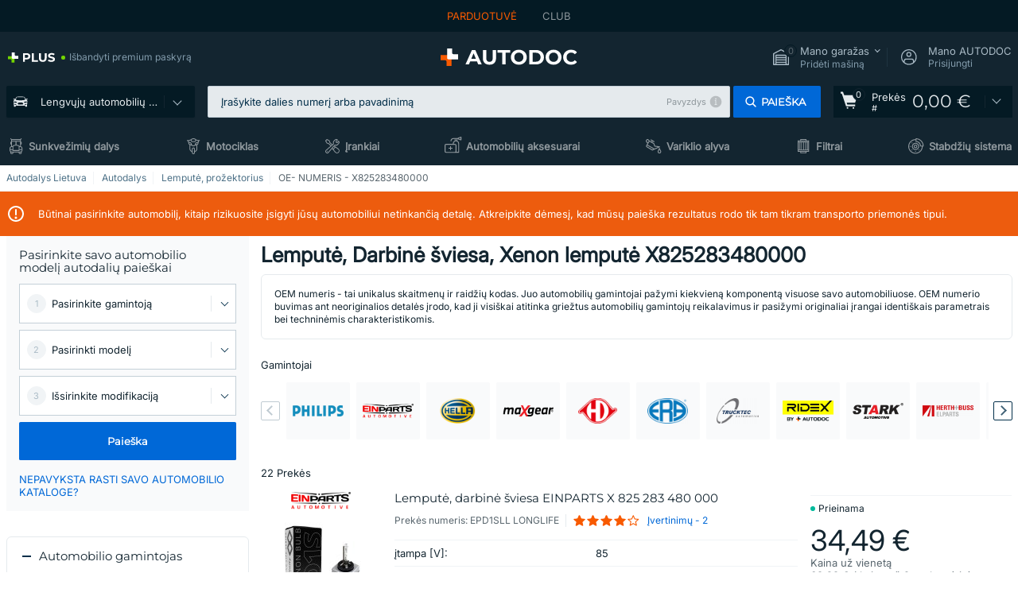

--- FILE ---
content_type: text/html; charset=UTF-8
request_url: https://www.autodoc.lt/autodalys/oem/x825283480000
body_size: 32916
content:
<!DOCTYPE html>
<html lang="lt">
<head>
    <meta charset="utf-8">
    <title>X 825 283 480 000 DIEDERICHS, EINPARTS | X825283480000 AUTODOC</title>
    <meta name="description" content="【TOP ❗ PASIŪLYMAS】⚡️ ➤ Originalios kokybės Lemputė, Darbinė šviesa, Xenon lemputė su OEM numeriu X825283480000 iš pirmaujančių gamintojų DIEDERICHS, EINPARTS, ERA, HELLA, HERTH+BUSS ELPARTS, LUCAS, atitinkantys jūsų automobilį ❗ pirkti internetu dabar žemomis kainomis ❗">
    <meta name="keywords" content="">

        
    <meta name="viewport" content="width=device-width, initial-scale=1.0">
    <meta name="csrf-token" content="Ftm8v46Fst1kvYH1wyzIXUW5mPEcNdFRwOqFEcEG">
    <meta name="format-detection" content="telephone=no">
    <meta http-equiv="x-ua-compatible" content="ie=edge">
    <meta name="robots" content="index, follow">

    <link rel="canonical" href="https://www.autodoc.lt/autodalys/oem/x825283480000">
    <link rel="alternate" hreflang="de" href="https://www.autodoc.de/autoteile/oem/x825283480000">
    <link rel="alternate" hreflang="fr-FR" href="https://www.auto-doc.fr/pieces-detachees/oem/x825283480000">
    <link rel="alternate" hreflang="es-ES" href="https://www.autodoc.es/repuestos/oem/x825283480000">
    <link rel="alternate" hreflang="en-GB" href="https://www.autodoc.co.uk/car-parts/oem/x825283480000">
    <link rel="alternate" hreflang="it-IT" href="https://www.auto-doc.it/pezzi-di-ricambio/oem/x825283480000">
    <link rel="alternate" hreflang="de-AT" href="https://www.auto-doc.at/autoteile/oem/x825283480000">
    <link rel="alternate" hreflang="de-CH" href="https://www.auto-doc.ch/autoteile/oem/x825283480000">
    <link rel="alternate" hreflang="pt-PT" href="https://www.auto-doc.pt/pecas-sobresselentes/oem/x825283480000">
    <link rel="alternate" hreflang="nl-NL" href="https://www.autodoc.nl/auto-onderdelen/oem/x825283480000">
    <link rel="alternate" hreflang="da-DK" href="https://www.autodoc.dk/reservedele/oem/x825283480000">
    <link rel="alternate" hreflang="fi-FI" href="https://www.autodoc.fi/autonosat/oem/x825283480000">
    <link rel="alternate" hreflang="sv-SE" href="https://www.autodoc.se/reservdelar/oem/x825283480000">
    <link rel="alternate" hreflang="pl-PL" href="https://www.autodoc.pl/czesci-zapasowe/oem/x825283480000">
    <link rel="alternate" hreflang="cs-CZ" href="https://www.autodoc.cz/autodily/oem/x825283480000">
    <link rel="alternate" hreflang="bg-BG" href="https://www.autodoc.bg/rezervni-chasti/oem/x825283480000">
    <link rel="alternate" hreflang="el-GR" href="https://www.autodoc.gr/exartimata-aftokiniton/oem/x825283480000">
    <link rel="alternate" hreflang="hu-HU" href="https://www.autodoc.hu/jarmu-alkatreszek/oem/x825283480000">
    <link rel="alternate" hreflang="et-EE" href="https://www.autodoc.ee/auto-osad/oem/x825283480000">
    <link rel="alternate" hreflang="lv-LV" href="https://www.autodoc.lv/auto-dalas/oem/x825283480000">
    <link rel="alternate" hreflang="sk-SK" href="https://www.autodoc.sk/nahradne-diely/oem/x825283480000">
    <link rel="alternate" hreflang="lt-LT" href="https://www.autodoc.lt/autodalys/oem/x825283480000">
    <link rel="alternate" hreflang="sl-SI" href="https://www.autodoc.si/rezervni-deli/oem/x825283480000">
    <link rel="alternate" hreflang="de-LU" href="https://www.autodoc.lu/autoteile/oem/x825283480000">
    <link rel="alternate" hreflang="nl-BE" href="https://www.autodoc.be/auto-onderdelen/oem/x825283480000">
    <link rel="alternate" hreflang="no-NO" href="https://www.autodoc.co.no/reservedeler/oem/x825283480000">
    <link rel="alternate" hreflang="ro-RO" href="https://www.autodoc24.ro/piese-de-schimb/oem/x825283480000">
    <link rel="alternate" hreflang="fr-BE" href="https://www.auto-doc.be/pieces-detachees/oem/x825283480000">
    <link rel="alternate" hreflang="en-IE" href="https://www.auto-doc.ie/car-parts/oem/x825283480000">
    <link rel="alternate" hreflang="fr-CH" href="https://www.autodoc24.ch/pieces-detachees/oem/x825283480000">
    <link rel="alternate" hreflang="en-DE" href="https://www.autodoc.parts/car-parts/oem/x825283480000">
    <link rel="alternate" hreflang="en-FR" href="https://www.autodoc24.fr/car-parts/oem/x825283480000">
    <link rel="alternate" hreflang="en-IT" href="https://www.autodoc24.it/car-parts/oem/x825283480000">
    <link rel="alternate" hreflang="en-NL" href="https://www.autodoc24.nl/car-parts/oem/x825283480000">
            
    <link href="/assets/54eb94/css/vendor.css?id=c584094dbf87722b988bc196510f004e" media="screen" rel="stylesheet" type="text/css">
    <link href="/assets/54eb94/css/app.css?id=56e90c19d008ab6b45022f00f7d2669e" media="screen" rel="stylesheet" type="text/css">
    <link rel="apple-touch-icon-precomposed" sizes="57x57" href="/assets/54eb94/images/apple-touch-icon-57x57.png">
    <link rel="apple-touch-icon-precomposed" sizes="114x114" href="/assets/54eb94/images/apple-touch-icon-114x114.png">
    <link rel="apple-touch-icon-precomposed" sizes="72x72" href="/assets/54eb94/images/apple-touch-icon-72x72.png">
    <link rel="apple-touch-icon-precomposed" sizes="144x144" href="/assets/54eb94/images/apple-touch-icon-144x144.png">
    <link rel="apple-touch-icon-precomposed" sizes="60x60" href="/assets/54eb94/images/apple-touch-icon-60x60.png">
    <link rel="apple-touch-icon-precomposed" sizes="120x120" href="/assets/54eb94/images/apple-touch-icon-120x120.png">
    <link rel="apple-touch-icon-precomposed" sizes="76x76" href="/assets/54eb94/images/apple-touch-icon-76x76.png">
    <link rel="apple-touch-icon-precomposed" sizes="152x152" href="/assets/54eb94/images/apple-touch-icon-152x152.png">
    <link rel="icon" type="image/png" sizes="196x196" href="/assets/54eb94/images/favicon-196x196.png">
    <link rel="icon" type="image/png" sizes="96x96" href="/assets/54eb94/images/favicon-96x96.png">
    <link rel="icon" type="image/png" sizes="32x32" href="/assets/54eb94/images/favicon-32x32.png">
    <link rel="icon" type="image/png" sizes="16x16" href="/assets/54eb94/images/favicon-16x16.png">
    <link rel="icon" type="image/png" sizes="128x128" href="/assets/54eb94/images/favicon-128.png">
    <!-- a.1 -->
<meta data-bing-key-tracker name="msvalidate.01" content="6C45369F110BCE52D1CA91A29BCC5EFE">

        <!-- a.2 -->
<script data-safe-params>
  window.safeParams = {};

  (function () {
    window.safeParams = {
      getUrlParams: function () {
        const currentParams = new URLSearchParams(window.location.search);
        const relevantParams = new URLSearchParams();
        const parametersList = ["awc","tduid","tagtag_uid","source","kk","s24clid","tb_prm","fbclid","gclid","wbraid","gbraid","braid","msclkid","cnxclid","zanpid","siteid","rtbhc","ranMID","ranEAID","wgu","wgexpiry","utm_source","utm_medium","utm_campaign","utm_term","utm_content"];

        for (const [key, value] of currentParams) {
          if (parametersList.includes(key)) {
            relevantParams.append(key, value);
          }
        }

        return relevantParams;
      },
      getTrackingParams: function getTrackingParams (url, params) {
        if (!params.toString()) {
          return url;
        }

        const targetUrl = new URL(url, window.location.origin);
        for (const [key, value] of params) {
          if (!targetUrl.searchParams.has(key)) {
            targetUrl.searchParams.set(key, value);
          }
        }
        return targetUrl.toString();
      },
      isInternalLink: function (url) {
        try {
          const targetUrl = new URL(url, window.location.origin);
          if (targetUrl.protocol.match(/^(mailto|tel|javascript):/i)) {
            return false;
          }
          return targetUrl.origin === window.location.origin;
        } catch (e) {
          return false;
        }
      },
    };

    function initParamsManager () {
      const savedParams = window.safeParams.getUrlParams();

      if (!savedParams.toString()) {
        console.log('no params to save');
        return;
      }

      function processNewLinks (mutations) {
        mutations.forEach(mutation => {
          mutation.addedNodes.forEach(node => {
            if (node.nodeType === Node.ELEMENT_NODE) {
              node.querySelectorAll('a, [data-link]').forEach(element => {
                const url = element.tagName === 'A' ? element.href : element.dataset.link;

                if (window.safeParams.isInternalLink(url)) {
                  const processedUrl = window.safeParams.getTrackingParams(url, savedParams);

                  if (element.tagName === 'A') {
                    element.href = processedUrl;
                  } else {
                    element.dataset.link = processedUrl;
                  }
                }
              });
            }
          });
        });
      }

      const observer = new MutationObserver(processNewLinks);
      observer.observe(document.body, {
        childList: true,
        subtree: true,
      });

      document.querySelectorAll('a, [data-link]').forEach(element => {
        const url = element.tagName === 'A' ? element.href : element.dataset.link;

        if (window.safeParams.isInternalLink(url)) {
          const processedUrl = window.safeParams.getTrackingParams(url, savedParams);

          if (element.tagName === 'A') {
            element.href = processedUrl;
          } else {
            element.dataset.link = processedUrl;
          }
        }
      });
    }

    document.addEventListener('setTermsCookiesChoose', function (e) {
      if (e.detail?.allAnalyticsCookies !== 'denied' || e.detail?.allMarketingCookies !== 'denied') {
        initParamsManager();
      }
    });
  })();
</script>

</head>
<body>
<!-- a.3 -->
<div style="display:none" data-session-start></div>

<script>
        window.popupSettings = JSON.parse('{\u0022forgot-password\u0022:{\u0022id\u0022:\u0022c6608e5d-e436-4c2a-9175-7d9d79429f40\u0022,\u0022type\u0022:\u0022forgot-password\u0022,\u0022status\u0022:1,\u0022name\u0022:\u0022Forgot password\u0022,\u0022priority\u0022:500,\u0022timeout\u0022:0,\u0022routes\u0022:{\u0022allowed\u0022:[],\u0022disallowed\u0022:[]},\u0022settings\u0022:{\u0022status\u0022:1,\u0022priority\u0022:0},\u0022projectIds\u0022:[218,228,229,230,231,232,233,234,235,236,237,238,239,240,241,242,243,244,245,246,247,248,249,250,251,252,268,719,720,833,893,923,983,984,985],\u0022triggerTypes\u0022:[0],\u0022userType\u0022:0,\u0022createdAt\u0022:\u00222025-12-18T15:24:01.686\u0022,\u0022updatedAt\u0022:\u00222025-12-25T23:03:05.621\u0022},\u0022simple-popup\u0022:{\u0022id\u0022:\u002269d516a7-8ae2-460d-af6d-de578709b84d\u0022,\u0022type\u0022:\u0022simple-popup\u0022,\u0022status\u0022:1,\u0022name\u0022:\u0022Simple popup settings (default)\u0022,\u0022priority\u0022:500,\u0022timeout\u0022:0,\u0022routes\u0022:{\u0022allowed\u0022:[],\u0022disallowed\u0022:[]},\u0022settings\u0022:{\u0022status\u0022:1,\u0022priority\u0022:0},\u0022projectIds\u0022:[218,228,229,230,231,232,233,234,235,236,237,238,239,240,241,242,243,244,245,246,247,248,249,250,251,252,268,719,720,833,893,923,985,984,983],\u0022triggerTypes\u0022:[0],\u0022userType\u0022:2,\u0022createdAt\u0022:\u00222025-12-18T15:38:38.051\u0022,\u0022updatedAt\u0022:\u00222025-12-25T23:14:07.819\u0022},\u0022cookies-popup\u0022:{\u0022id\u0022:\u00223b241101-e2bb-4255-8caf-4136c566a967\u0022,\u0022type\u0022:\u0022cookies-popup\u0022,\u0022status\u0022:1,\u0022name\u0022:\u0022Cookie PopUp Main\u0022,\u0022priority\u0022:800,\u0022timeout\u0022:0,\u0022routes\u0022:{\u0022allowed\u0022:[],\u0022disallowed\u0022:[\u0022basketRecovery\u0022,\u0022basketRecoveryByWpn\u0022,\u0022basket_alldata_redirect\u0022,\u0022basket_shipping_redirect\u0022,\u0022basket_guest_alldata_redirect\u0022,\u0022cart\u0022,\u0022cartAccount\u0022,\u0022cartAddress\u0022,\u0022cartAddressGuest\u0022,\u0022cartAllData\u0022,\u0022cartAllDataGuest\u0022,\u0022cartLogin\u0022,\u0022cartPayments\u0022,\u0022cartPaymentsGuest\u0022,\u0022cartSetPayments\u0022,\u0022cartSetPaymentsGuest\u0022,\u0022cartSubscriptionPayments\u0022,\u0022paylink_adyen_bancontact\u0022,\u0022paylink_adyen_credit_card\u0022,\u0022paylink_be2bill\u0022,\u0022paylink_be2bill_oney_checkout\u0022,\u0022paylink_braintree_creditcards\u0022,\u0022paylink_handler\u0022,\u0022paylink_klarna\u0022,\u0022paylink_klarna_billie\u0022,\u0022paylink_klarnacheckout\u0022,\u0022paylink_ps_adyen_credit_card\u0022,\u0022paylink_trustly\u0022,\u0022payment_add\u0022,\u0022payment_adyen_bancontact\u0022,\u0022payment_adyen_credit_card\u0022,\u0022payment_be2bill\u0022,\u0022payment_be2bill_oney_checkout\u0022,\u0022payment_braintree_creditcards\u0022,\u0022payment_handler\u0022,\u0022payment_klarna\u0022,\u0022payment_klarna_billie\u0022,\u0022payment_klarnacheckout\u0022,\u0022payment_ps_adyen_credit_card\u0022,\u0022payment_trustly\u0022,\u0022subscriptionCart\u0022,\u0022subscription_adyen_bancontact\u0022,\u0022subscription_adyen_credit_card\u0022,\u0022subscription_be2bill\u0022,\u0022subscription_be2bill_oney_checkout\u0022,\u0022subscription_braintree_creditcards\u0022,\u0022subscription_handler\u0022,\u0022subscription_klarna\u0022,\u0022subscription_klarna_billie\u0022,\u0022subscription_klarnacheckout\u0022,\u0022subscription_ps_adyen_credit_card\u0022,\u0022subscription_trustly\u0022]},\u0022settings\u0022:{\u0022status\u0022:1,\u0022priority\u0022:0},\u0022projectIds\u0022:[218,228,229,230,231,232,233,234,235,236,237,238,239,240,241,242,243,244,245,246,247,248,249,250,251,252,268,719,720,833,893,983,984,985,923],\u0022triggerTypes\u0022:[1,0],\u0022userType\u0022:2,\u0022createdAt\u0022:\u00221999-12-31T22:00:00\u0022,\u0022updatedAt\u0022:\u00222026-01-07T16:34:36.202\u0022},\u0022login-popup\u0022:{\u0022id\u0022:\u00229fcb6af2-297d-4eee-87ee-2c19c3b41007\u0022,\u0022type\u0022:\u0022login-popup\u0022,\u0022status\u0022:1,\u0022name\u0022:\u0022Login popup\u0022,\u0022priority\u0022:500,\u0022timeout\u0022:0,\u0022routes\u0022:{\u0022allowed\u0022:[],\u0022disallowed\u0022:[]},\u0022settings\u0022:{\u0022status\u0022:1,\u0022priority\u0022:0},\u0022projectIds\u0022:[218,228,229,230,231,232,233,234,235,236,237,238,239,240,241,242,243,244,245,246,247,248,249,250,251,252,268,719,720,833,893,923,983,984,985],\u0022triggerTypes\u0022:[0],\u0022userType\u0022:0,\u0022createdAt\u0022:\u00222025-12-18T15:11:35.206\u0022,\u0022updatedAt\u0022:\u00222026-01-09T11:42:01.404\u0022},\u0022not-found-car\u0022:{\u0022id\u0022:\u00225b0df7ab-49f2-4647-a827-05298ecbd6de\u0022,\u0022type\u0022:\u0022not-found-car\u0022,\u0022status\u0022:1,\u0022name\u0022:\u0022Car not found\u0022,\u0022priority\u0022:500,\u0022timeout\u0022:0,\u0022routes\u0022:{\u0022allowed\u0022:[],\u0022disallowed\u0022:[]},\u0022settings\u0022:{\u0022status\u0022:1,\u0022priority\u0022:0},\u0022projectIds\u0022:[218,228,229,230,231,232,233,234,235,236,237,238,239,240,241,242,243,244,245,246,247,248,249,250,251,252,268,719,720,833,893,983,984,985,923],\u0022triggerTypes\u0022:[0],\u0022userType\u0022:2,\u0022createdAt\u0022:\u00222025-12-18T15:30:22.898\u0022,\u0022updatedAt\u0022:\u00222026-01-09T10:32:17.011\u0022},\u0022selector-popup\u0022:{\u0022id\u0022:\u0022673a344d-1152-4490-bb78-522a0809498f\u0022,\u0022type\u0022:\u0022selector-popup\u0022,\u0022status\u0022:1,\u0022name\u0022:\u0022Selector\u0022,\u0022priority\u0022:600,\u0022timeout\u0022:0,\u0022routes\u0022:{\u0022allowed\u0022:[],\u0022disallowed\u0022:[]},\u0022settings\u0022:{\u0022status\u0022:1,\u0022priority\u0022:0},\u0022projectIds\u0022:[218,228,229,230,231,232,233,234,235,236,237,238,239,240,241,242,243,244,245,246,247,248,249,250,251,252,268,719,720,833,893,923,983,984,985],\u0022triggerTypes\u0022:[0],\u0022userType\u0022:2,\u0022createdAt\u0022:\u00222025-12-18T15:25:55.839\u0022,\u0022updatedAt\u0022:\u00222026-01-08T11:18:15.985\u0022},\u0022selector-profile-tab\u0022:{\u0022id\u0022:\u0022fd00580e-42f3-4de7-94f8-52a9e9dfa0df\u0022,\u0022type\u0022:\u0022selector-profile-tab\u0022,\u0022status\u0022:1,\u0022name\u0022:\u0022Selector profile tab (Garage selector)\u0022,\u0022priority\u0022:500,\u0022timeout\u0022:0,\u0022routes\u0022:{\u0022allowed\u0022:[],\u0022disallowed\u0022:[]},\u0022settings\u0022:{\u0022status\u0022:1,\u0022priority\u0022:0},\u0022projectIds\u0022:[218,228,229,230,231,232,233,234,235,236,237,238,239,240,241,242,243,244,245,246,247,248,249,250,251,252,268,719,720,833,893,983,984,985,923],\u0022triggerTypes\u0022:[0],\u0022userType\u0022:2,\u0022createdAt\u0022:\u00222025-12-18T15:40:22.563\u0022,\u0022updatedAt\u0022:\u00222026-01-12T13:15:51.219\u0022},\u0022google-one-tap\u0022:{\u0022id\u0022:\u002277268690-05da-45d6-96c9-3f2482875db3\u0022,\u0022type\u0022:\u0022google-one-tap\u0022,\u0022status\u0022:1,\u0022name\u0022:\u0022Google One Tap popup (Google login)\u0022,\u0022priority\u0022:700,\u0022timeout\u0022:0,\u0022routes\u0022:{\u0022allowed\u0022:[],\u0022disallowed\u0022:[\u0022basketRecoveryByWpn\u0022,\u0022basketRecovery\u0022,\u0022cart\u0022,\u0022cartAccount\u0022,\u0022cartAddress\u0022,\u0022cartAddressGuest\u0022,\u0022cartAllData\u0022,\u0022cartAllDataGuest\u0022,\u0022cartLogin\u0022,\u0022cartPayments\u0022,\u0022cartPaymentsGuest\u0022,\u0022cartSetPayments\u0022,\u0022cartSetPaymentsGuest\u0022,\u0022cartSubscriptionPayments\u0022,\u0022paylink_adyen_bancontact\u0022,\u0022paylink_adyen_credit_card\u0022,\u0022paylink_be2bill\u0022,\u0022paylink_be2bill_oney_checkout\u0022,\u0022paylink_braintree_creditcards\u0022,\u0022paylink_handler\u0022,\u0022paylink_klarna_billie\u0022,\u0022paylink_klarna\u0022,\u0022paylink_klarnacheckout\u0022,\u0022paylink_ps_adyen_credit_card\u0022,\u0022paylink_trustly\u0022,\u0022payment_add\u0022,\u0022payment_adyen_bancontact\u0022,\u0022payment_adyen_credit_card\u0022,\u0022payment_be2bill\u0022,\u0022payment_be2bill_oney_checkout\u0022,\u0022payment_braintree_creditcards\u0022,\u0022payment_handler\u0022,\u0022payment_klarna\u0022,\u0022payment_klarna_billie\u0022,\u0022payment_klarnacheckout\u0022,\u0022payment_ps_adyen_credit_card\u0022,\u0022payment_trustly\u0022,\u0022subscriptionCart\u0022,\u0022subscription_adyen_bancontact\u0022,\u0022subscription_adyen_credit_card\u0022,\u0022subscription_be2bill\u0022,\u0022subscription_be2bill_oney_checkout\u0022,\u0022subscription_braintree_creditcards\u0022,\u0022subscription_handler\u0022,\u0022subscription_klarna\u0022,\u0022subscription_klarna_billie\u0022,\u0022subscription_klarnacheckout\u0022,\u0022subscription_ps_adyen_credit_card\u0022,\u0022subscription_trustly\u0022]},\u0022settings\u0022:{\u0022status\u0022:1,\u0022priority\u0022:0},\u0022projectIds\u0022:[218,228,229,230,231,232,233,234,235,236,237,238,239,240,241,242,243,244,245,246,247,248,249,250,251,252,268,719,720,833,893,983,984,985,923],\u0022triggerTypes\u0022:[1],\u0022userType\u0022:0,\u0022createdAt\u0022:\u00222025-12-18T15:49:54.611\u0022,\u0022updatedAt\u0022:\u00222026-01-07T13:56:14.309\u0022},\u0022register-popup\u0022:{\u0022id\u0022:\u002261a4e42a-d5f1-4d1b-b61b-467a9f0cd2e1\u0022,\u0022type\u0022:\u0022register-popup\u0022,\u0022status\u0022:1,\u0022name\u0022:\u0022Register popup\u0022,\u0022priority\u0022:500,\u0022timeout\u0022:0,\u0022routes\u0022:{\u0022allowed\u0022:[],\u0022disallowed\u0022:[]},\u0022settings\u0022:{\u0022status\u0022:1,\u0022priority\u0022:0},\u0022projectIds\u0022:[218,228,229,230,231,232,233,234,235,236,237,238,239,240,241,242,243,244,245,246,247,248,249,250,251,252,268,719,720,833,893,923,985,984,983],\u0022triggerTypes\u0022:[0],\u0022userType\u0022:0,\u0022createdAt\u0022:\u00222025-12-18T15:12:50.028\u0022,\u0022updatedAt\u0022:\u00222025-12-25T23:02:35.62\u0022},\u0022sidebar-key-characteristics\u0022:{\u0022id\u0022:\u0022e5062320-330d-4b09-b5e8-d2828f87310d\u0022,\u0022type\u0022:\u0022sidebar-key-characteristics\u0022,\u0022status\u0022:1,\u0022name\u0022:\u0022Sidebar key characteristics\u0022,\u0022priority\u0022:900,\u0022timeout\u0022:0,\u0022routes\u0022:{\u0022allowed\u0022:[],\u0022disallowed\u0022:[]},\u0022settings\u0022:{\u0022status\u0022:1,\u0022priority\u0022:0},\u0022projectIds\u0022:[218,228,229,230,231,232,233,234,235,236,237,238,239,240,241,242,243,244,245,246,247,248,249,250,251,252,268,719,720,833,893,983,984,985,923],\u0022triggerTypes\u0022:[2],\u0022userType\u0022:2,\u0022createdAt\u0022:\u00222025-12-18T15:57:38.023\u0022,\u0022updatedAt\u0022:\u00222026-01-08T13:30:19.351\u0022},\u0022interstitial-banner\u0022:{\u0022id\u0022:\u0022646702a5-2c59-4fde-bcc4-c5a4f4ecc9ec\u0022,\u0022type\u0022:\u0022interstitial-banner\u0022,\u0022status\u0022:1,\u0022name\u0022:\u0022Interstitial banner\u0022,\u0022priority\u0022:900,\u0022timeout\u0022:0,\u0022routes\u0022:{\u0022allowed\u0022:[],\u0022disallowed\u0022:[\u0022payment_add\u0022,\u0022payment_handler\u0022,\u0022payment_be2bill\u0022,\u0022payment_klarna\u0022,\u0022payment_klarnacheckout\u0022,\u0022payment_klarna_billie\u0022,\u0022payment_trustly\u0022,\u0022payment_braintree_creditcards\u0022,\u0022paylink_handler\u0022,\u0022paylink_be2bill\u0022,\u0022paylink_klarna\u0022,\u0022paylink_klarnacheckout\u0022,\u0022paylink_trustly\u0022,\u0022paylink_braintree_creditcards\u0022,\u0022subscription_handler\u0022,\u0022subscription_be2bill\u0022,\u0022subscription_klarna\u0022,\u0022subscription_klarnacheckout\u0022,\u0022subscription_trustly\u0022,\u0022subscription_braintree_creditcards\u0022,\u0022cart\u0022,\u0022cartAllData\u0022,\u0022cartAllDataGuest\u0022,\u0022cartAccount\u0022,\u0022cartLogin\u0022,\u0022cartAddress\u0022,\u0022cartAddressGuest\u0022,\u0022cartPayments\u0022,\u0022cartPaymentsGuest\u0022,\u0022cartSetPayments\u0022,\u0022cartSetPaymentsGuest\u0022,\u0022basketRecoveryByWpn\u0022,\u0022basketRecovery\u0022,\u0022payment_adyen_credit_card\u0022,\u0022payment_adyen_bancontact\u0022,\u0022return_return\u0022]},\u0022settings\u0022:{\u0022status\u0022:1,\u0022priority\u0022:0},\u0022projectIds\u0022:[218,228,229,230,231,232,233,234,235,236,237,238,239,240,241,242,243,244,245,246,247,248,249,250,251,252,268,719,720,833,893,923,983,984,985],\u0022triggerTypes\u0022:[1],\u0022userType\u0022:2,\u0022createdAt\u0022:\u00222025-12-18T16:18:49.003\u0022,\u0022updatedAt\u0022:\u00222025-12-25T23:30:11.07\u0022},\u0022login-before-wishlist-add\u0022:{\u0022id\u0022:\u002288960085-9b57-4a27-a586-2a01c0eedf98\u0022,\u0022type\u0022:\u0022login-before-wishlist-add\u0022,\u0022status\u0022:1,\u0022name\u0022:\u0022Login before wishlist add\u0022,\u0022priority\u0022:500,\u0022timeout\u0022:0,\u0022routes\u0022:{\u0022allowed\u0022:[],\u0022disallowed\u0022:[]},\u0022settings\u0022:{\u0022status\u0022:1,\u0022priority\u0022:0},\u0022projectIds\u0022:[218,228,229,230,231,232,233,234,235,236,237,238,239,240,241,242,243,244,245,246,247,248,249,250,251,252,268,719,720,833,893,983,984,985,923],\u0022triggerTypes\u0022:[0],\u0022userType\u0022:0,\u0022createdAt\u0022:\u00222025-12-18T16:17:05.533\u0022,\u0022updatedAt\u0022:\u00222026-01-08T12:47:50.844\u0022},\u0022product-add-to-cart-related\u0022:{\u0022id\u0022:\u00226e3dd388-dcc6-46d5-8ccb-025ac24b353e\u0022,\u0022type\u0022:\u0022product-add-to-cart-related\u0022,\u0022status\u0022:1,\u0022name\u0022:\u0022Related products\u0022,\u0022priority\u0022:700,\u0022timeout\u0022:0,\u0022routes\u0022:{\u0022allowed\u0022:[],\u0022disallowed\u0022:[\u0022accessories_listing\u0022,\u0022accessories_listing_brand\u0022,\u0022chemicals_listing_brand\u0022,\u0022chemicals_listing\u0022,\u0022compatibility_transaction\u0022,\u0022criterion_listing\u0022,\u0022index_accessories\u0022,\u0022motoroil_release\u0022,\u0022motoroil_viscosity\u0022,\u0022motoroil_viscosity_brand\u0022,\u0022oe_number\u0022,\u0022promotional_transaction\u0022,\u0022short_number\u0022,\u0022tools_listing\u0022,\u0022tools_listing_brand\u0022]},\u0022settings\u0022:{\u0022status\u0022:1,\u0022priority\u0022:0},\u0022projectIds\u0022:[218,228,229,230,231,232,233,234,235,236,237,238,239,240,241,242,243,244,245,246,247,248,249,250,251,252,268,719,720,833,893,923,983,984,985],\u0022triggerTypes\u0022:[5,0],\u0022userType\u0022:2,\u0022createdAt\u0022:\u00222025-12-18T15:33:56.811\u0022,\u0022updatedAt\u0022:\u00222025-12-29T12:35:21.806\u0022},\u0022mobile-app-bonus-popup\u0022:{\u0022id\u0022:\u0022aac5231b-55a2-450e-87ed-7bb9827c8d13\u0022,\u0022type\u0022:\u0022mobile-app-bonus-popup\u0022,\u0022status\u0022:1,\u0022name\u0022:\u0022Mobile app bonus popup after selector change\u0022,\u0022priority\u0022:500,\u0022timeout\u0022:0,\u0022routes\u0022:{\u0022allowed\u0022:[],\u0022disallowed\u0022:[]},\u0022settings\u0022:{\u0022status\u0022:1,\u0022priority\u0022:0},\u0022projectIds\u0022:[218,228,229,230,231,232,233,234,235,236,237,238,239,240,241,242,243,244,245,246,247,248,249,250,251,252,268,719,720,833,893,923,983,984,985],\u0022triggerTypes\u0022:[0],\u0022userType\u0022:2,\u0022createdAt\u0022:\u00222025-12-18T15:28:02.741\u0022,\u0022updatedAt\u0022:\u00222025-12-25T23:04:21.464\u0022}}');
    </script>
<div id="app"
            data-user-id="" data-cart-id="" data-ubi="" data-cart-count="0" data-maker-id="" data-model-id="" data-car-id="" data-404-page="false" data-route-name="category_oen" data-ab-test-type data-ab-test-group data-ab-test-keys data-ab-test-values
    >
<div class="header-wrap" data-header-wrap>
    <div class="header-cross-products">
    <div class="wrap">
        <ul class="header-cross-products__list">
                            <li>
                    <span class="header-cross-products__link active"
                                                    >
                        Parduotuvė
                    </span>
                </li>
                            <li>
                    <span class="header-cross-products__link"
                           role="link" tabindex="0" data-link="https://club.autodoc.lt/?to=%2F&amp;utm_source=www.autodoc.lt&amp;utm_medium=referral&amp;utm_term=lt&amp;utm_content=category_oen%7Cdesktop%7C&amp;utm_campaign=header_club " data-target="_blank"                           >
                        CLUB
                    </span>
                </li>
                    </ul>
    </div>
</div>

        <header class="header" >
        <div class="wrap">
            <div class="header__top">
                <div class="header-atd-plus"
     role="link"
     tabindex="0"
     data-tooltip-hover
     data-plus-tooltip
     data-ajax-link="https://www.autodoc.lt/ajax/get-plus-tooltip"
     data-link="https://www.autodoc.lt/services/plus-service"
>
    <span class="header-atd-plus__logo">
        <svg class='base-svg' role='none'>
            <use xlink:href='/assets/54eb94/images/icon-sprite-color.svg#sprite-plus-icon-color'></use>
        </svg>
    </span>
    <div class="header-atd-plus__title">Išbandyti premium paskyrą</div>
</div>

                <div class="header__logo">
                                                <a href="https://www.autodoc.lt/">
                                <img src="https://scdn.autodoc.de/static/logo/logo-light.svg"
                                     alt="AUTODOC Lietuva">
                            </a>                                    </div>
                <div class="header__top-right">
                    <div class="header__top-right-item header-garage " data-document-click-none
     data-garage-link="https://www.autodoc.lt/ajax/get-garage-tooltip">
    <div class="header-garage__wrap" role="button" tabindex="0" data-show-tooltip-garage>
        <div class="header-garage__icon">
            <svg class='base-svg' role='none'>
                <use xlink:href='/assets/54eb94/images/icon-sprite-bw.svg#sprite-garage-icon-bw'></use>
            </svg>
            <span class="header-garage__amount" data-cart-count="0">0</span>
        </div>
        <div class="header-garage__text">
            <span class="header-garage__text-title">Mano garažas</span>
                            <div class="header-garage__text-brand">
                    Pridėti mašiną                </div>
                    </div>
    </div>
    <div class="header-garage__tooltip" data-tooltip-mouseleave data-tooltip-garage data-garage-tooltip-container
        data-garage-cars="0"
    >
    </div>
</div>
                                                                <div class="header__top-right-item header-login js-login-popup" data-login-show role="button" tabindex="0">
                            <div class="header-login__icon">
                                <svg class='base-svg' role='none'>
                                    <use
                                        xlink:href='/assets/54eb94/images/icon-sprite-bw.svg#sprite-user-icon-bw'></use>
                                </svg>
                            </div>
                            <div class="header-login__text">
                                <span class="header-login__text-title">Mano AUTODOC</span>
                                Prisijungti                            </div>
                        </div>
                                    </div>
                <div data-header-top-right></div>
            </div>
            <div class="header__panel">
    <div class="header-menu" data-burger-mobile
         data-current-subdomain="" tabindex="0" role="button">
        <div class="header-menu__desk" data-header-menu-link>
                                <svg class='header-menu__desk-icon base-svg' role='none'>
                        <use xlink:href='/assets/54eb94/images/icon-sprite-bw.svg#sprite-car-icon-full-bw'></use>
                    </svg>
                    <a href="https://www.autodoc.lt/autodalys" class="header-menu__desk-title"
                        data-image="/assets/54eb94/images/icon-sprite-bw.svg#sprite-car-icon-full-bw" tabindex="-1">
                        Lengvųjų automobilių dalys                    </a>                    </div>
        <div class="header-menu__mobile">
            <svg class='base-svg' role='none'>
                <use xlink:href='/assets/54eb94/images/icon-sprite-bw.svg#sprite-burger-icon-bw'></use>
            </svg>
        </div>
    </div>

    <div class="header-search-wrap header-search-wrap--categories" data-mobile-search-wrap data-mobile-search-wrap-categories data-document-click-none>
    <div class="header-search" data-mobile-search>
        <div class="header-search__overlay-wrap" data-hide-autocomplete>
            <div class="header-search__overlay"></div>
        </div>
        <form method="get" action="https://www.autodoc.lt/search" class="header-search__wrap" data-header-search-wrap data-autocomplete-form>
            <div class="header-search__tag" data-autocomplete-top-tags></div>
            <div class="header-search__close" data-hide-autocomplete></div>
            <div class="header-search__input">
                <div class="header-search__input-wrap" data-search-autocomplete-wrapper>
                    <input type="text"
                           class="form-input"
                           name="keyword"
                           value=""
                           placeholder="Įrašykite dalies numerį arba pavadinimą"
                           autocomplete="off"
                           data-show-autocomplete
                           data-show-autocomplete-overlay
                           data-search-autocomplete-input
                    >
                    <div class="header-search__clear" data-search-clear-input tabindex="0" role="button"></div>
                    <div class="header-search__example" role="button" tabindex="0" data-search-show-example data-popup-search-example-btn>Pavyzdys</div>
                </div>
            </div>
            <span class="header-search__button btn btn--md" role="button" tabindex="0" data-search-submit-button>
                <svg role='none'>
                    <use xlink:href="/assets/54eb94/images/icon-sprite-bw.svg#sprite-search-icon-bw"></use>
                </svg>
                <span>Paieška</span>
            </span>
        </form>
    </div>
</div>

    <span class="header-show-mob" data-show-autocomplete tabindex="0" role="button">
        <svg role='none'>
            <use xlink:href="/assets/54eb94/images/icon-sprite-bw.svg#sprite-search-icon-bw"></use>
        </svg>
    </span>
    <div class="header-cart"
     data-header-cart
     
     
     data-header-cart-middle
     role="link"
     tabindex="0"
     data-link="https://www.autodoc.lt/basket">
    <script>var ubi = '';</script>
    <div class="header-cart__icon">
    <svg class="base-svg" role='none'>
        <use xlink:href="/assets/54eb94/images/icon-sprite-bw.svg#sprite-basket-icon-bw"></use>
    </svg>
    <span class="header-cart__amount" data-cart-count-products="0">0</span>
</div>
<div class="header-cart__text">
    Prekės <span class="header-cart__text-number">#</span>
</div>
<div class="header-cart__total" data-order-sum="0">
    0,00 &euro;
</div>
    <div class="header-cart__tooltip" data-header-cart-tooltip>
            <div class="header-cart__tooltip-empty">Pridėkite prekę į krepšelį norėdami atlikti pirkimą</div>

            </div>
</div>
</div>
            <nav>
    <ul class="header-nav">
                    <li class="header-nav__item">
                <svg class="header-nav__icon base-svg" role='none'>
                    <use xlink:href="/assets/54eb94/images/icon-sprite-bw.svg#sprite-truck-empty-bw"></use>
                </svg>
                <a href="https://sunkvezimiai.autodoc.lt/" data-parent-id="200000" class="header-nav__link">
                Sunkvežimių dalys
                </a>            </li>
                    <li class="header-nav__item">
                <svg class="header-nav__icon base-svg" role='none'>
                    <use xlink:href="/assets/54eb94/images/icon-sprite-bw.svg#sprite-moto-empty-bw"></use>
                </svg>
                <a href="https://moto.autodoc.lt/" data-parent-id="43000" class="header-nav__link">
                Motociklas
                </a>            </li>
                    <li class="header-nav__item">
                <svg class="header-nav__icon base-svg" role='none'>
                    <use xlink:href="/assets/54eb94/images/icon-sprite-bw.svg#sprite-tools-icon-bw"></use>
                </svg>
                <a href="https://www.autodoc.lt/irankiai" data-parent-id="36000" class="header-nav__link">
                Įrankiai
                </a>            </li>
                    <li class="header-nav__item">
                <svg class="header-nav__icon base-svg" role='none'>
                    <use xlink:href="/assets/54eb94/images/icon-sprite-bw.svg#sprite-misc-icon-bw"></use>
                </svg>
                <a href="https://www.autodoc.lt/auto-aksesuarai" data-parent-id="33000" class="header-nav__link">
                Automobilių aksesuarai
                </a>            </li>
                    <li class="header-nav__item">
                <svg class="header-nav__icon base-svg" role='none'>
                    <use xlink:href="/assets/54eb94/images/icon-sprite-bw.svg#sprite-oil-icon-bw"></use>
                </svg>
                <a href="https://www.autodoc.lt/variklio-alyva" data-parent-id="12094" class="header-nav__link">
                Variklio alyva
                </a>            </li>
                    <li class="header-nav__item">
                <svg class="header-nav__icon base-svg" role='none'>
                    <use xlink:href="/assets/54eb94/images/icon-sprite-bw.svg#sprite-filters-icon-bw"></use>
                </svg>
                <a href="https://www.autodoc.lt/autodalys/filtrai" data-parent-id="10105" class="header-nav__link">
                Filtrai
                </a>            </li>
                    <li class="header-nav__item">
                <svg class="header-nav__icon base-svg" role='none'>
                    <use xlink:href="/assets/54eb94/images/icon-sprite-bw.svg#sprite-brackes-icon-bw"></use>
                </svg>
                <a href="https://www.autodoc.lt/autodalys/stabdziue_sistema" data-parent-id="10106" class="header-nav__link">
                Stabdžių sistema
                </a>            </li>
            </ul>
</nav>
        </div>
            </header>

</div>
<main class="listing-page" id="main"  data-ajax-listing-page data-ga-listing-page data-category-id=0>
    <div class="app-left-banner app-left-banner--under-overlay" data-app-left-banner data-removed-dom-element>
</div>
            <div data-popup-live-chat-wrapper></div>

            <div class="head-page">
        <nav class="breadcrumbs swipe">
        <script type="application/ld+json">{
    "@context": "https://schema.org",
    "@type": "BreadcrumbList",
    "itemListElement": [
        {
            "@type": "ListItem",
            "position": 1,
            "item": {
                "@type": "Thing",
                "name": "Autodalys Lietuva",
                "@id": "https://www.autodoc.lt/#parts"
            }
        },
        {
            "@type": "ListItem",
            "position": 2,
            "item": {
                "@type": "Thing",
                "name": "Autodalys",
                "@id": "https://www.autodoc.lt/autodalys"
            }
        },
        {
            "@type": "ListItem",
            "position": 3,
            "item": {
                "@type": "Thing",
                "name": "Lemputė, prožektorius",
                "@id": "https://www.autodoc.lt/autodalys/lempute_prozektorius-10542"
            }
        },
        {
            "@type": "ListItem",
            "position": 4,
            "item": {
                "@type": "Thing",
                "name": "OE- NUMERIS - X825283480000"
            }
        }
    ]
}</script>        <ol class="wrap">
                            <li class="breadcrumbs__item">
                                            <a href="https://www.autodoc.lt/#parts">
                        Autodalys Lietuva
                        </a>                                    </li>
                            <li class="breadcrumbs__item">
                                            <a href="https://www.autodoc.lt/autodalys">
                        Autodalys
                        </a>                                    </li>
                            <li class="breadcrumbs__item">
                                            <a href="https://www.autodoc.lt/autodalys/lempute_prozektorius-10542">
                        Lemputė, prožektorius
                        </a>                                    </li>
                            <li class="breadcrumbs__item">
                                            OE- NUMERIS - X825283480000
                                    </li>
                    </ol>
    </nav>

    </div>

    <div class="convince-choose-car" data-show-more data-show-more-no-scroll>
    <div class="wrap">
        <div class="convince-choose-car__box">
            <p class="convince-choose-car__title">Būtinai pasirinkite automobilį, kitaip rizikuosite įsigyti jūsų automobiliui netinkančią detalę. Atkreipkite dėmesį, kad mūsų paieška rezultatus rodo tik tam tikram transporto priemonės tipui.</p>
            <span class="convince-choose-car__more"
                  role="button" tabindex="0"
                  data-more="Daugiau"
                  data-less="Uždaryti"
                  data-show-more-btn
            ></span>
        </div>
    </div>
</div>

    <div class="section wrap">
        <div class="row">
            <div class="col-12 col-lg-3 sidebar">
                <div class="search-car-box search-car-box--sidebar mb-2 mb-lg-4"
     data-selector-hint-wrapper
     data-ga4-selector-object="block"
     data-car-search-selector
     data-car-search-type="catalog"
     data-onboarding-type="selector"
     data-selector-hint-wrapper
>
        <div class="car-selector" data-selector data-car-selector-dropdown>
    <div class="car-selector__refresh-wrap hidden" data-selector-reset tabindex="0" role="button">
        <div class="car-selector__refresh">
            <svg class="base-svg" role='none'>
                <use xlink:href="/assets/54eb94/images/icon-sprite-bw.svg#sprite-refresh-icon-bw"></use>
            </svg>
        </div>
    </div>

            <div class="car-selector__title">Pasirinkite savo automobilio modelį autodalių paieškai</div>
    
    
    <form class="car-selector__wrap" onsubmit="return false;" data-vehicle-form>
            <input name="oen" type="hidden" value="x825283480000">
                
        <div class="car-selector__wrap-form"
     data-selector-maker
     data-form-row
     data-kmtx="873"
>
    <input type="hidden" name="makerId" value="-1">
    <div class="car-selector__wrap-item">
        <div class="car-selector__form-select car-selector__form-select--dropdown form-select form-select--lg" data-selector-block data-selector-block-list-maker
             data-hint-anchor="form_maker_id">
            <div class="car-selector__dropdown-button" tabindex="0" data-dropdown-model-button="maker"><span>Pasirinkite gamintoją</span></div>
            <div class="car-selector__dropdown-search" data-dropdown-model-search-parent="">
                <input class="car-selector__dropdown-search-input" data-dropdown-search-input="makers" data-dropdown-model-search="makers" type="text" placeholder="Paieška">
                <span class="car-selector__dropdown-search-clear" data-dropdown-search-clear=""></span>
            </div>
            <div class="car-selector__dropdown-wrap" data-dropdown-model-wrap="maker">
                <div class="car-selector__dropdown-wrap-top">
                    <div class="car-selector__dropdown-top-mob">
                        <span class="car-selector__dropdown-top-mob-arrow" data-dropdown-search-back="">
                            <svg role='none'>
                                <use xlink:href="/assets/54eb94/images/icon-sprite-bw.svg#sprite-right-arrow-icon-bw"></use>
                            </svg>
                        </span>
                        <span class="car-selector__dropdown-top-mob-heading">Pasirinkite gamintoją</span>
                        <span class="car-selector__dropdown-top-mob-close" data-dropdown-search-close=""></span>
                    </div>
                    <div class="car-selector__dropdown-search d-lg-none d-block" data-dropdown-model-search-parent="">
                        <input class="car-selector__dropdown-search-input" data-dropdown-search-input="makers" data-dropdown-model-search="makers" type="text" placeholder="Paieška">
                        <span class="car-selector__dropdown-search-clear" data-dropdown-search-clear=""></span>
                    </div>
                </div>
                <div class="car-selector__dropdown-category other-header d-none">Kitas</div>
                <div class="car-selector__form-list" data-selector-dropdrow-list></div>
                <div class="car-selector__dropdown-no-results" data-dropdown-no-results="">Atsiprašome, jūsų užklausai nebuvo rasta atitikmenų</div>
            </div>
        </div>
                    <div class="car-selector-tooltip" data-single-tooltip data-car-selector-tooltip>
                <div class="car-selector-tooltip__close" data-tooltip-close data-close-forever tabindex="0" role="button"></div>
            </div>
            </div>
    <div class="car-selector__error-text" data-error-message></div>
</div>

<div class="car-selector__wrap-form"
     data-selector-model
     data-form-row
     data-kmtx="995"
>
    <input type="hidden" name="modelId" value="-1">
    <div class="car-selector__wrap-item">
        <div class="car-selector__form-select car-selector__form-select--dropdown form-select form-select--lg" data-selector-block data-selector-block-list-model
             data-hint-anchor="form_model_id">
            <div class="car-selector__dropdown-button" tabindex="0" data-dropdown-model-button="model"><span>Pasirinkti modelį</span></div>
            <div class="car-selector__dropdown-search" data-dropdown-model-search-parent="">
                <input class="car-selector__dropdown-search-input" data-dropdown-search-input="model" data-dropdown-model-search="model" type="text" placeholder="Paieška">
                <span class="car-selector__dropdown-search-clear" data-dropdown-search-clear=""></span>
            </div>
            <div class="car-selector__dropdown-wrap" data-dropdown-model-wrap="model">
                <div class="car-selector__dropdown-wrap-top">
                    <div class="car-selector__dropdown-top-mob">
                        <span class="car-selector__dropdown-top-mob-arrow" data-dropdown-search-back="">
                            <svg role='none'>
                                <use xlink:href="/assets/54eb94/images/icon-sprite-bw.svg#sprite-right-arrow-icon-bw"></use>
                            </svg>
                        </span>
                        <span class="car-selector__dropdown-top-mob-heading">Pasirinkti modelį</span>
                        <span class="car-selector__dropdown-top-mob-close" data-dropdown-search-close=""></span>
                    </div>
                    <div class="car-selector__dropdown-search" data-dropdown-model-search-parent="">
                        <input class="car-selector__dropdown-search-input" data-dropdown-search-input="model" data-dropdown-model-search="model" type="text" placeholder="Paieška">
                        <span class="car-selector__dropdown-search-clear" data-dropdown-search-clear=""></span>
                    </div>
                </div>
                <div class="car-selector__dropdown-category popular-header">Populiarūs modeliai</div>
                <div class="car-selector__dropdown-category regular-header d-none">Visi modeliai (abėcėlės tvarka)</div>
                <div class="car-selector__dropdown-category other-header d-none">Kitas</div>
                <div class="car-selector__form-list" data-selector-dropdrow-list></div>
                <div class="car-selector__dropdown-no-results" data-dropdown-no-results="">Atsiprašome, jūsų užklausai nebuvo rasta atitikmenų</div>
            </div>
        </div>
            </div>
    <div class="car-selector__error-text" data-error-message></div>
</div>

<div class="car-selector__wrap-form"
     data-selector-car
     data-form-row
     data-kmtx="996"
>
    <input type="hidden" name="carId" value="-1">
    <div class="car-selector__wrap-item">
        <div class="car-selector__form-select car-selector__form-select--dropdown form-select form-select--lg" data-selector-block data-selector-block-list-car
             data-hint-anchor="form_car_id">
            <div class="car-selector__dropdown-button" tabindex="0" data-dropdown-model-button="car"><span>Išsirinkite modifikaciją</span></div>
            <div class="car-selector__dropdown-search" data-dropdown-model-search-parent="">
                <input class="car-selector__dropdown-search-input" data-dropdown-search-input="car" data-dropdown-model-search="car" type="text" placeholder="Paieška">
                <span class="car-selector__dropdown-search-clear" data-dropdown-search-clear=""></span>
            </div>
            <div class="car-selector__dropdown-wrap" data-dropdown-model-wrap="car">
                <div class="car-selector__dropdown-wrap-top">
                    <div class="car-selector__dropdown-top-mob">
                        <span class="car-selector__dropdown-top-mob-arrow" data-dropdown-search-back="">
                            <svg role='none'>
                                <use xlink:href="/assets/54eb94/images/icon-sprite-bw.svg#sprite-right-arrow-icon-bw"></use>
                            </svg>
                        </span>
                        <span class="car-selector__dropdown-top-mob-heading">Išsirinkite modifikaciją</span>
                        <span class="car-selector__dropdown-top-mob-close" data-dropdown-search-close=""></span>
                    </div>
                    <div class="car-selector__dropdown-search" data-dropdown-model-search-parent="">
                        <input class="car-selector__dropdown-search-input" data-dropdown-search-input="car" data-dropdown-model-search="car" type="text" placeholder="Paieška">
                        <span class="car-selector__dropdown-search-clear" data-dropdown-search-clear=""></span>
                    </div>
                </div>
                <div class="car-selector__dropdown-category other-header d-none">Kitas</div>
                <div class="car-selector__form-list" data-selector-dropdrow-list></div>
                <div class="car-selector__dropdown-no-results" data-dropdown-no-results="">Atsiprašome, jūsų užklausai nebuvo rasta atitikmenų</div>
            </div>
        </div>
            </div>
    <div class="car-selector__error-text" data-error-message></div>
</div>
        <button class="car-selector__button btn btn--lg" data-selector-button data-selector-button-popup
            data-form="data-vehicle-form"
            data-kmtx="7"
            data-kmtx-popup="115"
            data-is-ajax="0"
            data-hint-anchor="form_search_btn">
            <span>Paieška</span>
        </button>
    </form>
</div>
            <div
            class="search-car-box__not-found">
            <span role="button" tabindex="0"
                  data-not-found-car-show>NEPAVYKSTA RASTI SAVO AUTOMOBILIO KATALOGE?</span>
        </div>
    </div>


                <div class="filters-sidebar" data-filters-sidebar data-ga4-filters-sidebar>
        <div class="filters-sidebar__header d-lg-none">
            <span class="filters-sidebar__header-title">Rūšiuoti pagal</span>
            <span class="btn btn--md btn--primary-outline d-lg-none" tabindex="0" role="button"
                  data-reset-filter-all>Atstatyti filtrą</span>
        </div>
        <div class="filters-sidebar__list">
            <form class="listing-filters__forms" action="https://www.autodoc.lt/autodalys/oem/x825283480000" data-filter-form
                  method="get"
                  >
                

                <div class="filter-sidebar-item active " data-toggle-class-wrap
            data-form-filter-id="makers">
        <div class="filter-sidebar-item__title" tabindex="0" role="button" data-toggle-class>Automobilio gamintojas</div>
        <div class="filter-sidebar-item__list-wrap"
             data-show-more data-show-more-no-scroll data-show-elements data-media-all="10">
            <ul class="filter-sidebar-item__list">
                                    <li data-show-elements-item="" data-left-filter-item data-filter-id="makers" data-filter-value="120">
                        <div class="checkbox">
                            <input class="form-checkbox"
                                    type="checkbox"                                    name="maker[]"
                                   value="120"
                                   id="maker-120"
                                                               >
                                                            <label class="form-checkbox-label" for="maker-120">
    VOLVO
            <a href="https://www.autodoc.lt/autodalys/lempute_prozektorius-10542/volvo" data-prevent>
            <span class="filter-sidebar-item__list-icon">
            <img class="lazyload"
                 src="https://scdn.autodoc.de/makers/120.svg"
                 data-srcset="https://scdn.autodoc.de/makers/120.svg 1x"
                 srcset="https://www.autodoc.lt/lazyload.php?width=96&amp;height=48"
                 alt="Lemputė, prožektorius VOLVO">
        </span>
            </a>    </label>
                                                    </div>
                    </li>
                                    <li data-show-elements-item="" data-left-filter-item data-filter-id="makers" data-filter-value="104">
                        <div class="checkbox">
                            <input class="form-checkbox"
                                    type="checkbox"                                    name="maker[]"
                                   value="104"
                                   id="maker-104"
                                                               >
                                                            <label class="form-checkbox-label" for="maker-104">
    SEAT
            <a href="https://www.autodoc.lt/autodalys/lempute_prozektorius-10542/seat" data-prevent>
            <span class="filter-sidebar-item__list-icon">
            <img class="lazyload"
                 src="https://scdn.autodoc.de/makers/104.svg"
                 data-srcset="https://scdn.autodoc.de/makers/104.svg 1x"
                 srcset="https://www.autodoc.lt/lazyload.php?width=96&amp;height=48"
                 alt="Lemputė, prožektorius SEAT">
        </span>
            </a>    </label>
                                                    </div>
                    </li>
                                    <li data-show-elements-item="" data-left-filter-item data-filter-id="makers" data-filter-value="106">
                        <div class="checkbox">
                            <input class="form-checkbox"
                                    type="checkbox"                                    name="maker[]"
                                   value="106"
                                   id="maker-106"
                                                               >
                                                            <label class="form-checkbox-label" for="maker-106">
    SKODA
            <a href="https://www.autodoc.lt/autodalys/lempute_prozektorius-10542/skoda" data-prevent>
            <span class="filter-sidebar-item__list-icon">
            <img class="lazyload"
                 src="https://scdn.autodoc.de/makers/106.svg"
                 data-srcset="https://scdn.autodoc.de/makers/106.svg 1x"
                 srcset="https://www.autodoc.lt/lazyload.php?width=96&amp;height=48"
                 alt="Lemputė, prožektorius SKODA">
        </span>
            </a>    </label>
                                                    </div>
                    </li>
                                    <li data-show-elements-item="" data-left-filter-item data-filter-id="makers" data-filter-value="117">
                        <div class="checkbox">
                            <input class="form-checkbox"
                                    type="checkbox"                                    name="maker[]"
                                   value="117"
                                   id="maker-117"
                                                               >
                                                            <label class="form-checkbox-label" for="maker-117">
    VAUXHALL
            <a href="https://www.autodoc.lt/autodalys/lempute_prozektorius-10542/vauxhall" data-prevent>
            <span class="filter-sidebar-item__list-icon">
            <img class="lazyload"
                 src="https://scdn.autodoc.de/makers/117.svg"
                 data-srcset="https://scdn.autodoc.de/makers/117.svg 1x"
                 srcset="https://www.autodoc.lt/lazyload.php?width=96&amp;height=48"
                 alt="Lemputė, prožektorius VAUXHALL">
        </span>
            </a>    </label>
                                                    </div>
                    </li>
                                    <li data-show-elements-item="" data-left-filter-item data-filter-id="makers" data-filter-value="121">
                        <div class="checkbox">
                            <input class="form-checkbox"
                                    type="checkbox"                                    name="maker[]"
                                   value="121"
                                   id="maker-121"
                                                               >
                                                            <label class="form-checkbox-label" for="maker-121">
    VW
            <a href="https://www.autodoc.lt/autodalys/lempute_prozektorius-10542/vw" data-prevent>
            <span class="filter-sidebar-item__list-icon">
            <img class="lazyload"
                 src="https://scdn.autodoc.de/makers/121.svg"
                 data-srcset="https://scdn.autodoc.de/makers/121.svg 1x"
                 srcset="https://www.autodoc.lt/lazyload.php?width=96&amp;height=48"
                 alt="Lemputė, prožektorius VOLKSWAGEN">
        </span>
            </a>    </label>
                                                    </div>
                    </li>
                                    <li data-show-elements-item="" data-left-filter-item data-filter-id="makers" data-filter-value="16">
                        <div class="checkbox">
                            <input class="form-checkbox"
                                    type="checkbox"                                    name="maker[]"
                                   value="16"
                                   id="maker-16"
                                                               >
                                                            <label class="form-checkbox-label" for="maker-16">
    BMW
            <a href="https://www.autodoc.lt/autodalys/lempute_prozektorius-10542/bmw" data-prevent>
            <span class="filter-sidebar-item__list-icon">
            <img class="lazyload"
                 src="https://scdn.autodoc.de/makers/16.svg"
                 data-srcset="https://scdn.autodoc.de/makers/16.svg 1x"
                 srcset="https://www.autodoc.lt/lazyload.php?width=96&amp;height=48"
                 alt="Lemputė, prožektorius BMW">
        </span>
            </a>    </label>
                                                    </div>
                    </li>
                                    <li data-show-elements-item="" data-left-filter-item data-filter-id="makers" data-filter-value="183">
                        <div class="checkbox">
                            <input class="form-checkbox"
                                    type="checkbox"                                    name="maker[]"
                                   value="183"
                                   id="maker-183"
                                                               >
                                                            <label class="form-checkbox-label" for="maker-183">
    HYUNDAI
            <a href="https://www.autodoc.lt/autodalys/lempute_prozektorius-10542/hyundai" data-prevent>
            <span class="filter-sidebar-item__list-icon">
            <img class="lazyload"
                 src="https://scdn.autodoc.de/makers/183.svg"
                 data-srcset="https://scdn.autodoc.de/makers/183.svg 1x"
                 srcset="https://www.autodoc.lt/lazyload.php?width=96&amp;height=48"
                 alt="Lemputė, prožektorius HYUNDAI">
        </span>
            </a>    </label>
                                                    </div>
                    </li>
                                    <li data-show-elements-item="" data-left-filter-item data-filter-id="makers" data-filter-value="184">
                        <div class="checkbox">
                            <input class="form-checkbox"
                                    type="checkbox"                                    name="maker[]"
                                   value="184"
                                   id="maker-184"
                                                               >
                                                            <label class="form-checkbox-label" for="maker-184">
    KIA
            <a href="https://www.autodoc.lt/autodalys/lempute_prozektorius-10542/kia" data-prevent>
            <span class="filter-sidebar-item__list-icon">
            <img class="lazyload"
                 src="https://scdn.autodoc.de/makers/184.svg"
                 data-srcset="https://scdn.autodoc.de/makers/184.svg 1x"
                 srcset="https://www.autodoc.lt/lazyload.php?width=96&amp;height=48"
                 alt="Lemputė, prožektorius KIA">
        </span>
            </a>    </label>
                                                    </div>
                    </li>
                                    <li data-show-elements-item="" data-left-filter-item data-filter-id="makers" data-filter-value="2">
                        <div class="checkbox">
                            <input class="form-checkbox"
                                    type="checkbox"                                    name="maker[]"
                                   value="2"
                                   id="maker-2"
                                                               >
                                                            <label class="form-checkbox-label" for="maker-2">
    ALFA ROMEO
            <a href="https://www.autodoc.lt/autodalys/lempute_prozektorius-10542/alfa-romeo" data-prevent>
            <span class="filter-sidebar-item__list-icon">
            <img class="lazyload"
                 src="https://scdn.autodoc.de/makers/2.svg"
                 data-srcset="https://scdn.autodoc.de/makers/2.svg 1x"
                 srcset="https://www.autodoc.lt/lazyload.php?width=96&amp;height=48"
                 alt="Lemputė, prožektorius ALFA ROMEO">
        </span>
            </a>    </label>
                                                    </div>
                    </li>
                                    <li data-show-elements-item="" data-left-filter-item data-filter-id="makers" data-filter-value="20">
                        <div class="checkbox">
                            <input class="form-checkbox"
                                    type="checkbox"                                    name="maker[]"
                                   value="20"
                                   id="maker-20"
                                                               >
                                                            <label class="form-checkbox-label" for="maker-20">
    CHRYSLER
            <a href="https://www.autodoc.lt/autodalys/lempute_prozektorius-10542/chrysler" data-prevent>
            <span class="filter-sidebar-item__list-icon">
            <img class="lazyload"
                 src="https://scdn.autodoc.de/makers/20.svg"
                 data-srcset="https://scdn.autodoc.de/makers/20.svg 1x"
                 srcset="https://www.autodoc.lt/lazyload.php?width=96&amp;height=48"
                 alt="Lemputė, prožektorius CHRYSLER">
        </span>
            </a>    </label>
                                                    </div>
                    </li>
                                    <li data-show-elements-item="" data-left-filter-item data-filter-id="makers" data-filter-value="21">
                        <div class="checkbox">
                            <input class="form-checkbox"
                                    type="checkbox"                                    name="maker[]"
                                   value="21"
                                   id="maker-21"
                                                               >
                                                            <label class="form-checkbox-label" for="maker-21">
    CITROËN
            <a href="https://www.autodoc.lt/autodalys/lempute_prozektorius-10542/citroen" data-prevent>
            <span class="filter-sidebar-item__list-icon">
            <img class="lazyload"
                 src="https://scdn.autodoc.de/makers/21.svg"
                 data-srcset="https://scdn.autodoc.de/makers/21.svg 1x"
                 srcset="https://www.autodoc.lt/lazyload.php?width=96&amp;height=48"
                 alt="Lemputė, prožektorius CITROЁN">
        </span>
            </a>    </label>
                                                    </div>
                    </li>
                                    <li data-show-elements-item="" data-left-filter-item data-filter-id="makers" data-filter-value="35">
                        <div class="checkbox">
                            <input class="form-checkbox"
                                    type="checkbox"                                    name="maker[]"
                                   value="35"
                                   id="maker-35"
                                                               >
                                                            <label class="form-checkbox-label" for="maker-35">
    FIAT
            <a href="https://www.autodoc.lt/autodalys/lempute_prozektorius-10542/fiat" data-prevent>
            <span class="filter-sidebar-item__list-icon">
            <img class="lazyload"
                 src="https://scdn.autodoc.de/makers/35.svg"
                 data-srcset="https://scdn.autodoc.de/makers/35.svg 1x"
                 srcset="https://www.autodoc.lt/lazyload.php?width=96&amp;height=48"
                 alt="Lemputė, prožektorius FIAT">
        </span>
            </a>    </label>
                                                    </div>
                    </li>
                                    <li data-show-elements-item="" data-left-filter-item data-filter-id="makers" data-filter-value="36">
                        <div class="checkbox">
                            <input class="form-checkbox"
                                    type="checkbox"                                    name="maker[]"
                                   value="36"
                                   id="maker-36"
                                                               >
                                                            <label class="form-checkbox-label" for="maker-36">
    FORD
            <a href="https://www.autodoc.lt/autodalys/lempute_prozektorius-10542/ford" data-prevent>
            <span class="filter-sidebar-item__list-icon">
            <img class="lazyload"
                 src="https://scdn.autodoc.de/makers/36.svg"
                 data-srcset="https://scdn.autodoc.de/makers/36.svg 1x"
                 srcset="https://www.autodoc.lt/lazyload.php?width=96&amp;height=48"
                 alt="Lemputė, prožektorius FORD">
        </span>
            </a>    </label>
                                                    </div>
                    </li>
                                    <li data-show-elements-item="" data-left-filter-item data-filter-id="makers" data-filter-value="3854">
                        <div class="checkbox">
                            <input class="form-checkbox"
                                    type="checkbox"                                    name="maker[]"
                                   value="3854"
                                   id="maker-3854"
                                                               >
                                                            <label class="form-checkbox-label" for="maker-3854">
    ABARTH
            <span class="filter-sidebar-item__list-icon">
            <img class="lazyload"
                 src="https://scdn.autodoc.de/makers/3854.svg"
                 data-srcset="https://scdn.autodoc.de/makers/3854.svg 1x"
                 srcset="https://www.autodoc.lt/lazyload.php?width=96&amp;height=48"
                 alt="Lemputė, prožektorius ABARTH">
        </span>
    </label>
                                                    </div>
                    </li>
                                    <li data-show-elements-item="" data-left-filter-item data-filter-id="makers" data-filter-value="5">
                        <div class="checkbox">
                            <input class="form-checkbox"
                                    type="checkbox"                                    name="maker[]"
                                   value="5"
                                   id="maker-5"
                                                               >
                                                            <label class="form-checkbox-label" for="maker-5">
    AUDI
            <a href="https://www.autodoc.lt/autodalys/lempute_prozektorius-10542/audi" data-prevent>
            <span class="filter-sidebar-item__list-icon">
            <img class="lazyload"
                 src="https://scdn.autodoc.de/makers/5.svg"
                 data-srcset="https://scdn.autodoc.de/makers/5.svg 1x"
                 srcset="https://www.autodoc.lt/lazyload.php?width=96&amp;height=48"
                 alt="Lemputė, prožektorius AUDI">
        </span>
            </a>    </label>
                                                    </div>
                    </li>
                                    <li data-show-elements-item="" data-left-filter-item data-filter-id="makers" data-filter-value="56">
                        <div class="checkbox">
                            <input class="form-checkbox"
                                    type="checkbox"                                    name="maker[]"
                                   value="56"
                                   id="maker-56"
                                                               >
                                                            <label class="form-checkbox-label" for="maker-56">
    JAGUAR
            <a href="https://www.autodoc.lt/autodalys/lempute_prozektorius-10542/jaguar" data-prevent>
            <span class="filter-sidebar-item__list-icon">
            <img class="lazyload"
                 src="https://scdn.autodoc.de/makers/56.svg"
                 data-srcset="https://scdn.autodoc.de/makers/56.svg 1x"
                 srcset="https://www.autodoc.lt/lazyload.php?width=96&amp;height=48"
                 alt="Lemputė, prožektorius JAGUAR">
        </span>
            </a>    </label>
                                                    </div>
                    </li>
                                    <li data-show-elements-item="" data-left-filter-item data-filter-id="makers" data-filter-value="64">
                        <div class="checkbox">
                            <input class="form-checkbox"
                                    type="checkbox"                                    name="maker[]"
                                   value="64"
                                   id="maker-64"
                                                               >
                                                            <label class="form-checkbox-label" for="maker-64">
    LANCIA
            <span class="filter-sidebar-item__list-icon">
            <img class="lazyload"
                 src="https://scdn.autodoc.de/makers/64.svg"
                 data-srcset="https://scdn.autodoc.de/makers/64.svg 1x"
                 srcset="https://www.autodoc.lt/lazyload.php?width=96&amp;height=48"
                 alt="Lemputė, prožektorius LANCIA">
        </span>
    </label>
                                                    </div>
                    </li>
                                    <li data-show-elements-item="" data-left-filter-item data-filter-id="makers" data-filter-value="74">
                        <div class="checkbox">
                            <input class="form-checkbox"
                                    type="checkbox"                                    name="maker[]"
                                   value="74"
                                   id="maker-74"
                                                               >
                                                            <label class="form-checkbox-label" for="maker-74">
    MERCEDES-BENZ
            <a href="https://www.autodoc.lt/autodalys/lempute_prozektorius-10542/mercedes-benz" data-prevent>
            <span class="filter-sidebar-item__list-icon">
            <img class="lazyload"
                 src="https://scdn.autodoc.de/makers/74.svg"
                 data-srcset="https://scdn.autodoc.de/makers/74.svg 1x"
                 srcset="https://www.autodoc.lt/lazyload.php?width=96&amp;height=48"
                 alt="Lemputė, prožektorius MERCEDES-BENZ">
        </span>
            </a>    </label>
                                                    </div>
                    </li>
                                    <li data-show-elements-item="" data-left-filter-item data-filter-id="makers" data-filter-value="84">
                        <div class="checkbox">
                            <input class="form-checkbox"
                                    type="checkbox"                                    name="maker[]"
                                   value="84"
                                   id="maker-84"
                                                               >
                                                            <label class="form-checkbox-label" for="maker-84">
    OPEL
            <a href="https://www.autodoc.lt/autodalys/lempute_prozektorius-10542/opel" data-prevent>
            <span class="filter-sidebar-item__list-icon">
            <img class="lazyload"
                 src="https://scdn.autodoc.de/makers/84.svg"
                 data-srcset="https://scdn.autodoc.de/makers/84.svg 1x"
                 srcset="https://www.autodoc.lt/lazyload.php?width=96&amp;height=48"
                 alt="Lemputė, prožektorius OPEL">
        </span>
            </a>    </label>
                                                    </div>
                    </li>
                                    <li data-show-elements-item="" data-left-filter-item data-filter-id="makers" data-filter-value="88">
                        <div class="checkbox">
                            <input class="form-checkbox"
                                    type="checkbox"                                    name="maker[]"
                                   value="88"
                                   id="maker-88"
                                                               >
                                                            <label class="form-checkbox-label" for="maker-88">
    PEUGEOT
            <a href="https://www.autodoc.lt/autodalys/lempute_prozektorius-10542/peugeot" data-prevent>
            <span class="filter-sidebar-item__list-icon">
            <img class="lazyload"
                 src="https://scdn.autodoc.de/makers/88.svg"
                 data-srcset="https://scdn.autodoc.de/makers/88.svg 1x"
                 srcset="https://www.autodoc.lt/lazyload.php?width=96&amp;height=48"
                 alt="Lemputė, prožektorius PEUGEOT">
        </span>
            </a>    </label>
                                                    </div>
                    </li>
                                    <li data-show-elements-item="" data-left-filter-item data-filter-id="makers" data-filter-value="882">
                        <div class="checkbox">
                            <input class="form-checkbox"
                                    type="checkbox"                                    name="maker[]"
                                   value="882"
                                   id="maker-882"
                                                               >
                                                            <label class="form-checkbox-label" for="maker-882">
    JEEP
            <a href="https://www.autodoc.lt/autodalys/lempute_prozektorius-10542/jeep" data-prevent>
            <span class="filter-sidebar-item__list-icon">
            <img class="lazyload"
                 src="https://scdn.autodoc.de/makers/882.svg"
                 data-srcset="https://scdn.autodoc.de/makers/882.svg 1x"
                 srcset="https://www.autodoc.lt/lazyload.php?width=96&amp;height=48"
                 alt="Lemputė, prožektorius JEEP">
        </span>
            </a>    </label>
                                                    </div>
                    </li>
                                    <li data-show-elements-item="" data-left-filter-item data-filter-id="makers" data-filter-value="92">
                        <div class="checkbox">
                            <input class="form-checkbox"
                                    type="checkbox"                                    name="maker[]"
                                   value="92"
                                   id="maker-92"
                                                               >
                                                            <label class="form-checkbox-label" for="maker-92">
    PORSCHE
            <a href="https://www.autodoc.lt/autodalys/lempute_prozektorius-10542/porsche" data-prevent>
            <span class="filter-sidebar-item__list-icon">
            <img class="lazyload"
                 src="https://scdn.autodoc.de/makers/92.svg"
                 data-srcset="https://scdn.autodoc.de/makers/92.svg 1x"
                 srcset="https://www.autodoc.lt/lazyload.php?width=96&amp;height=48"
                 alt="Lemputė, prožektorius PORSCHE">
        </span>
            </a>    </label>
                                                    </div>
                    </li>
                                    <li data-show-elements-item="" data-left-filter-item data-filter-id="makers" data-filter-value="93">
                        <div class="checkbox">
                            <input class="form-checkbox"
                                    type="checkbox"                                    name="maker[]"
                                   value="93"
                                   id="maker-93"
                                                               >
                                                            <label class="form-checkbox-label" for="maker-93">
    RENAULT
            <a href="https://www.autodoc.lt/autodalys/lempute_prozektorius-10542/renault" data-prevent>
            <span class="filter-sidebar-item__list-icon">
            <img class="lazyload"
                 src="https://scdn.autodoc.de/makers/93.svg"
                 data-srcset="https://scdn.autodoc.de/makers/93.svg 1x"
                 srcset="https://www.autodoc.lt/lazyload.php?width=96&amp;height=48"
                 alt="Lemputė, prožektorius RENAULT">
        </span>
            </a>    </label>
                                                    </div>
                    </li>
                                    <li data-show-elements-item="" data-left-filter-item data-filter-id="makers" data-filter-value="99">
                        <div class="checkbox">
                            <input class="form-checkbox"
                                    type="checkbox"                                    name="maker[]"
                                   value="99"
                                   id="maker-99"
                                                               >
                                                            <label class="form-checkbox-label" for="maker-99">
    SAAB
            <a href="https://www.autodoc.lt/autodalys/lempute_prozektorius-10542/saab" data-prevent>
            <span class="filter-sidebar-item__list-icon">
            <img class="lazyload"
                 src="https://scdn.autodoc.de/makers/99.svg"
                 data-srcset="https://scdn.autodoc.de/makers/99.svg 1x"
                 srcset="https://www.autodoc.lt/lazyload.php?width=96&amp;height=48"
                 alt="Lemputė, prožektorius SAAB">
        </span>
            </a>    </label>
                                                    </div>
                    </li>
                                    <li data-show-elements-item="" data-left-filter-item data-filter-id="makers" data-filter-value="1523">
                        <div class="checkbox">
                            <input class="form-checkbox"
                                    type="checkbox"                                    name="maker[]"
                                   value="1523"
                                   id="maker-1523"
                                                               >
                                                            <label class="form-checkbox-label" for="maker-1523">
    MINI
            <a href="https://www.autodoc.lt/autodalys/lempute_prozektorius-10542/mini" data-prevent>
            <span class="filter-sidebar-item__list-icon">
            <img class="lazyload"
                 src="https://scdn.autodoc.de/makers/1523.svg"
                 data-srcset="https://scdn.autodoc.de/makers/1523.svg 1x"
                 srcset="https://www.autodoc.lt/lazyload.php?width=96&amp;height=48"
                 alt="Lemputė, prožektorius MINI">
        </span>
            </a>    </label>
                                                    </div>
                    </li>
                                    <li data-show-elements-item="" data-left-filter-item data-filter-id="makers" data-filter-value="4468">
                        <div class="checkbox">
                            <input class="form-checkbox"
                                    type="checkbox"                                    name="maker[]"
                                   value="4468"
                                   id="maker-4468"
                                                               >
                                                            <label class="form-checkbox-label" for="maker-4468">
    DS
            <span class="filter-sidebar-item__list-icon">
            <img class="lazyload"
                 src="https://scdn.autodoc.de/makers/4468.svg"
                 data-srcset="https://scdn.autodoc.de/makers/4468.svg 1x"
                 srcset="https://www.autodoc.lt/lazyload.php?width=96&amp;height=48"
                 alt="Lemputė, prožektorius DS">
        </span>
    </label>
                                                    </div>
                    </li>
                                    <li data-show-elements-item="" data-left-filter-item data-filter-id="makers" data-filter-value="80">
                        <div class="checkbox">
                            <input class="form-checkbox"
                                    type="checkbox"                                    name="maker[]"
                                   value="80"
                                   id="maker-80"
                                                               >
                                                            <label class="form-checkbox-label" for="maker-80">
    NISSAN
            <a href="https://www.autodoc.lt/autodalys/lempute_prozektorius-10542/nissan" data-prevent>
            <span class="filter-sidebar-item__list-icon">
            <img class="lazyload"
                 src="https://scdn.autodoc.de/makers/80.svg"
                 data-srcset="https://scdn.autodoc.de/makers/80.svg 1x"
                 srcset="https://www.autodoc.lt/lazyload.php?width=96&amp;height=48"
                 alt="Lemputė, prožektorius NISSAN">
        </span>
            </a>    </label>
                                                    </div>
                    </li>
                                    <li data-show-elements-item="" data-left-filter-item data-filter-id="makers" data-filter-value="1820">
                        <div class="checkbox">
                            <input class="form-checkbox"
                                    type="checkbox"                                    name="maker[]"
                                   value="1820"
                                   id="maker-1820"
                                                               >
                                                            <label class="form-checkbox-label" for="maker-1820">
    LAND ROVER
            <a href="https://www.autodoc.lt/autodalys/lempute_prozektorius-10542/land-rover" data-prevent>
            <span class="filter-sidebar-item__list-icon">
            <img class="lazyload"
                 src="https://scdn.autodoc.de/makers/1820.svg"
                 data-srcset="https://scdn.autodoc.de/makers/1820.svg 1x"
                 srcset="https://www.autodoc.lt/lazyload.php?width=96&amp;height=48"
                 alt="Lemputė, prožektorius LAND ROVER">
        </span>
            </a>    </label>
                                                    </div>
                    </li>
                                    <li data-show-elements-item="" data-left-filter-item data-filter-id="makers" data-filter-value="694">
                        <div class="checkbox">
                            <input class="form-checkbox"
                                    type="checkbox"                                    name="maker[]"
                                   value="694"
                                   id="maker-694"
                                                               >
                                                            <label class="form-checkbox-label" for="maker-694">
    RENAULT TRUCKS
            <span class="filter-sidebar-item__list-icon">
            <img class="lazyload"
                 src="https://scdn.autodoc.de/makers/694.svg"
                 data-srcset="https://scdn.autodoc.de/makers/694.svg 1x"
                 srcset="https://www.autodoc.lt/lazyload.php?width=96&amp;height=48"
                 alt="Lemputė, prožektorius RENAULT TRUCKS">
        </span>
    </label>
                                                    </div>
                    </li>
                                    <li data-show-elements-item="" data-left-filter-item data-filter-id="makers" data-filter-value="55">
                        <div class="checkbox">
                            <input class="form-checkbox"
                                    type="checkbox"                                    name="maker[]"
                                   value="55"
                                   id="maker-55"
                                                               >
                                                            <label class="form-checkbox-label" for="maker-55">
    IVECO
            <span class="filter-sidebar-item__list-icon">
            <img class="lazyload"
                 src="https://scdn.autodoc.de/makers/55.svg"
                 data-srcset="https://scdn.autodoc.de/makers/55.svg 1x"
                 srcset="https://www.autodoc.lt/lazyload.php?width=96&amp;height=48"
                 alt="Lemputė, prožektorius IVECO">
        </span>
    </label>
                                                    </div>
                    </li>
                                    <li data-show-elements-item="" data-left-filter-item data-filter-id="makers" data-filter-value="866">
                        <div class="checkbox">
                            <input class="form-checkbox"
                                    type="checkbox"                                    name="maker[]"
                                   value="866"
                                   id="maker-866"
                                                               >
                                                            <label class="form-checkbox-label" for="maker-866">
    ALPINA
            <span class="filter-sidebar-item__list-icon">
            <img class="lazyload"
                 src="https://scdn.autodoc.de/makers/866.svg"
                 data-srcset="https://scdn.autodoc.de/makers/866.svg 1x"
                 srcset="https://www.autodoc.lt/lazyload.php?width=96&amp;height=48"
                 alt="Lemputė, prožektorius ALPINA">
        </span>
    </label>
                                                    </div>
                    </li>
                                    <li data-show-elements-item="" data-left-filter-item data-filter-id="makers" data-filter-value="819">
                        <div class="checkbox">
                            <input class="form-checkbox"
                                    type="checkbox"                                    name="maker[]"
                                   value="819"
                                   id="maker-819"
                                                               >
                                                            <label class="form-checkbox-label" for="maker-819">
    CADILLAC
            <span class="filter-sidebar-item__list-icon">
            <img class="lazyload"
                 src="https://scdn.autodoc.de/makers/819.svg"
                 data-srcset="https://scdn.autodoc.de/makers/819.svg 1x"
                 srcset="https://www.autodoc.lt/lazyload.php?width=96&amp;height=48"
                 alt="Lemputė, prožektorius CADILLAC">
        </span>
    </label>
                                                    </div>
                    </li>
                                    <li data-show-elements-item="" data-left-filter-item data-filter-id="makers" data-filter-value="138">
                        <div class="checkbox">
                            <input class="form-checkbox"
                                    type="checkbox"                                    name="maker[]"
                                   value="138"
                                   id="maker-138"
                                                               >
                                                            <label class="form-checkbox-label" for="maker-138">
    CHEVROLET
            <a href="https://www.autodoc.lt/autodalys/lempute_prozektorius-10542/chevrolet" data-prevent>
            <span class="filter-sidebar-item__list-icon">
            <img class="lazyload"
                 src="https://scdn.autodoc.de/makers/138.svg"
                 data-srcset="https://scdn.autodoc.de/makers/138.svg 1x"
                 srcset="https://www.autodoc.lt/lazyload.php?width=96&amp;height=48"
                 alt="Lemputė, prožektorius CHEVROLET">
        </span>
            </a>    </label>
                                                    </div>
                    </li>
                                    <li data-show-elements-item="" data-left-filter-item data-filter-id="makers" data-filter-value="29">
                        <div class="checkbox">
                            <input class="form-checkbox"
                                    type="checkbox"                                    name="maker[]"
                                   value="29"
                                   id="maker-29"
                                                               >
                                                            <label class="form-checkbox-label" for="maker-29">
    DODGE
            <a href="https://www.autodoc.lt/autodalys/lempute_prozektorius-10542/dodge" data-prevent>
            <span class="filter-sidebar-item__list-icon">
            <img class="lazyload"
                 src="https://scdn.autodoc.de/makers/29.svg"
                 data-srcset="https://scdn.autodoc.de/makers/29.svg 1x"
                 srcset="https://www.autodoc.lt/lazyload.php?width=96&amp;height=48"
                 alt="Lemputė, prožektorius DODGE">
        </span>
            </a>    </label>
                                                    </div>
                    </li>
                                    <li data-show-elements-item="" data-left-filter-item data-filter-id="makers" data-filter-value="72">
                        <div class="checkbox">
                            <input class="form-checkbox"
                                    type="checkbox"                                    name="maker[]"
                                   value="72"
                                   id="maker-72"
                                                               >
                                                            <label class="form-checkbox-label" for="maker-72">
    MAZDA
            <a href="https://www.autodoc.lt/autodalys/lempute_prozektorius-10542/mazda" data-prevent>
            <span class="filter-sidebar-item__list-icon">
            <img class="lazyload"
                 src="https://scdn.autodoc.de/makers/72.svg"
                 data-srcset="https://scdn.autodoc.de/makers/72.svg 1x"
                 srcset="https://www.autodoc.lt/lazyload.php?width=96&amp;height=48"
                 alt="Lemputė, prožektorius MAZDA">
        </span>
            </a>    </label>
                                                    </div>
                    </li>
                                    <li data-show-elements-item="" data-left-filter-item data-filter-id="makers" data-filter-value="3136">
                        <div class="checkbox">
                            <input class="form-checkbox"
                                    type="checkbox"                                    name="maker[]"
                                   value="3136"
                                   id="maker-3136"
                                                               >
                                                            <label class="form-checkbox-label" for="maker-3136">
    BUICK (SGM)
            <span class="filter-sidebar-item__list-icon">
            <img class="lazyload"
                 src="https://scdn.autodoc.de/makers/3136.svg"
                 data-srcset="https://scdn.autodoc.de/makers/3136.svg 1x"
                 srcset="https://www.autodoc.lt/lazyload.php?width=96&amp;height=48"
                 alt="Lemputė, prožektorius BUICK (SGM)">
        </span>
    </label>
                                                    </div>
                    </li>
                                    <li data-show-elements-item="" data-left-filter-item data-filter-id="makers" data-filter-value="705">
                        <div class="checkbox">
                            <input class="form-checkbox"
                                    type="checkbox"                                    name="maker[]"
                                   value="705"
                                   id="maker-705"
                                                               >
                                                            <label class="form-checkbox-label" for="maker-705">
    ROLLS-ROYCE
            <span class="filter-sidebar-item__list-icon">
            <img class="lazyload"
                 src="https://scdn.autodoc.de/makers/705.svg"
                 data-srcset="https://scdn.autodoc.de/makers/705.svg 1x"
                 srcset="https://www.autodoc.lt/lazyload.php?width=96&amp;height=48"
                 alt="Lemputė, prožektorius ROLLS-ROYCE">
        </span>
    </label>
                                                    </div>
                    </li>
                                    <li data-show-elements-item="" data-left-filter-item data-filter-id="makers" data-filter-value="77">
                        <div class="checkbox">
                            <input class="form-checkbox"
                                    type="checkbox"                                    name="maker[]"
                                   value="77"
                                   id="maker-77"
                                                               >
                                                            <label class="form-checkbox-label" for="maker-77">
    MITSUBISHI
            <a href="https://www.autodoc.lt/autodalys/lempute_prozektorius-10542/mitsubishi" data-prevent>
            <span class="filter-sidebar-item__list-icon">
            <img class="lazyload"
                 src="https://scdn.autodoc.de/makers/77.svg"
                 data-srcset="https://scdn.autodoc.de/makers/77.svg 1x"
                 srcset="https://www.autodoc.lt/lazyload.php?width=96&amp;height=48"
                 alt="Lemputė, prožektorius MITSUBISHI">
        </span>
            </a>    </label>
                                                    </div>
                    </li>
                                    <li data-show-elements-item="" data-left-filter-item data-filter-id="makers" data-filter-value="111">
                        <div class="checkbox">
                            <input class="form-checkbox"
                                    type="checkbox"                                    name="maker[]"
                                   value="111"
                                   id="maker-111"
                                                               >
                                                            <label class="form-checkbox-label" for="maker-111">
    TOYOTA
            <a href="https://www.autodoc.lt/autodalys/lempute_prozektorius-10542/toyota" data-prevent>
            <span class="filter-sidebar-item__list-icon">
            <img class="lazyload"
                 src="https://scdn.autodoc.de/makers/111.svg"
                 data-srcset="https://scdn.autodoc.de/makers/111.svg 1x"
                 srcset="https://www.autodoc.lt/lazyload.php?width=96&amp;height=48"
                 alt="Lemputė, prožektorius TOYOTA">
        </span>
            </a>    </label>
                                                    </div>
                    </li>
                                    <li data-show-elements-item="" data-left-filter-item data-filter-id="makers" data-filter-value="1200">
                        <div class="checkbox">
                            <input class="form-checkbox"
                                    type="checkbox"                                    name="maker[]"
                                   value="1200"
                                   id="maker-1200"
                                                               >
                                                            <label class="form-checkbox-label" for="maker-1200">
    LINCOLN
            <span class="filter-sidebar-item__list-icon">
            <img class="lazyload"
                 src="https://scdn.autodoc.de/makers/1200.svg"
                 data-srcset="https://scdn.autodoc.de/makers/1200.svg 1x"
                 srcset="https://www.autodoc.lt/lazyload.php?width=96&amp;height=48"
                 alt="Lemputė, prožektorius LINCOLN">
        </span>
    </label>
                                                    </div>
                    </li>
                                    <li data-show-elements-item="" data-left-filter-item data-filter-id="makers" data-filter-value="1505">
                        <div class="checkbox">
                            <input class="form-checkbox"
                                    type="checkbox"                                    name="maker[]"
                                   value="1505"
                                   id="maker-1505"
                                                               >
                                                            <label class="form-checkbox-label" for="maker-1505">
    ACURA
            <span class="filter-sidebar-item__list-icon">
            <img class="lazyload"
                 src="https://scdn.autodoc.de/makers/1505.svg"
                 data-srcset="https://scdn.autodoc.de/makers/1505.svg 1x"
                 srcset="https://www.autodoc.lt/lazyload.php?width=96&amp;height=48"
                 alt="Lemputė, prožektorius ACURA">
        </span>
    </label>
                                                    </div>
                    </li>
                                    <li data-show-elements-item="" data-left-filter-item data-filter-id="makers" data-filter-value="1526">
                        <div class="checkbox">
                            <input class="form-checkbox"
                                    type="checkbox"                                    name="maker[]"
                                   value="1526"
                                   id="maker-1526"
                                                               >
                                                            <label class="form-checkbox-label" for="maker-1526">
    INFINITI
            <a href="https://www.autodoc.lt/autodalys/lempute_prozektorius-10542/infiniti" data-prevent>
            <span class="filter-sidebar-item__list-icon">
            <img class="lazyload"
                 src="https://scdn.autodoc.de/makers/1526.svg"
                 data-srcset="https://scdn.autodoc.de/makers/1526.svg 1x"
                 srcset="https://www.autodoc.lt/lazyload.php?width=96&amp;height=48"
                 alt="Lemputė, prožektorius INFINITI">
        </span>
            </a>    </label>
                                                    </div>
                    </li>
                                    <li data-show-elements-item="" data-left-filter-item data-filter-id="makers" data-filter-value="45">
                        <div class="checkbox">
                            <input class="form-checkbox"
                                    type="checkbox"                                    name="maker[]"
                                   value="45"
                                   id="maker-45"
                                                               >
                                                            <label class="form-checkbox-label" for="maker-45">
    HONDA
            <a href="https://www.autodoc.lt/autodalys/lempute_prozektorius-10542/honda" data-prevent>
            <span class="filter-sidebar-item__list-icon">
            <img class="lazyload"
                 src="https://scdn.autodoc.de/makers/45.svg"
                 data-srcset="https://scdn.autodoc.de/makers/45.svg 1x"
                 srcset="https://www.autodoc.lt/lazyload.php?width=96&amp;height=48"
                 alt="Lemputė, prožektorius HONDA">
        </span>
            </a>    </label>
                                                    </div>
                    </li>
                                    <li data-show-elements-item="" data-left-filter-item data-filter-id="makers" data-filter-value="54">
                        <div class="checkbox">
                            <input class="form-checkbox"
                                    type="checkbox"                                    name="maker[]"
                                   value="54"
                                   id="maker-54"
                                                               >
                                                            <label class="form-checkbox-label" for="maker-54">
    ISUZU
            <span class="filter-sidebar-item__list-icon">
            <img class="lazyload"
                 src="https://scdn.autodoc.de/makers/54.svg"
                 data-srcset="https://scdn.autodoc.de/makers/54.svg 1x"
                 srcset="https://www.autodoc.lt/lazyload.php?width=96&amp;height=48"
                 alt="Lemputė, prožektorius ISUZU">
        </span>
    </label>
                                                    </div>
                    </li>
                                    <li data-show-elements-item="" data-left-filter-item data-filter-id="makers" data-filter-value="700">
                        <div class="checkbox">
                            <input class="form-checkbox"
                                    type="checkbox"                                    name="maker[]"
                                   value="700"
                                   id="maker-700"
                                                               >
                                                            <label class="form-checkbox-label" for="maker-700">
    FERRARI
            <span class="filter-sidebar-item__list-icon">
            <img class="lazyload"
                 src="https://scdn.autodoc.de/makers/700.svg"
                 data-srcset="https://scdn.autodoc.de/makers/700.svg 1x"
                 srcset="https://www.autodoc.lt/lazyload.php?width=96&amp;height=48"
                 alt="Lemputė, prožektorius FERRARI">
        </span>
    </label>
                                                    </div>
                    </li>
                                    <li data-show-elements-item="" data-left-filter-item data-filter-id="makers" data-filter-value="776">
                        <div class="checkbox">
                            <input class="form-checkbox"
                                    type="checkbox"                                    name="maker[]"
                                   value="776"
                                   id="maker-776"
                                                               >
                                                            <label class="form-checkbox-label" for="maker-776">
    FORD USA
            <a href="https://www.autodoc.lt/autodalys/lempute_prozektorius-10542/ford-usa" data-prevent>
            <span class="filter-sidebar-item__list-icon">
            <img class="lazyload"
                 src="https://scdn.autodoc.de/makers/776.svg"
                 data-srcset="https://scdn.autodoc.de/makers/776.svg 1x"
                 srcset="https://www.autodoc.lt/lazyload.php?width=96&amp;height=48"
                 alt="Lemputė, prožektorius FORD USA">
        </span>
            </a>    </label>
                                                    </div>
                    </li>
                                    <li data-show-elements-item="" data-left-filter-item data-filter-id="makers" data-filter-value="803">
                        <div class="checkbox">
                            <input class="form-checkbox"
                                    type="checkbox"                                    name="maker[]"
                                   value="803"
                                   id="maker-803"
                                                               >
                                                            <label class="form-checkbox-label" for="maker-803">
    MORGAN
            <span class="filter-sidebar-item__list-icon">
            <img class="lazyload"
                 src="https://scdn.autodoc.de/makers/803.svg"
                 data-srcset="https://scdn.autodoc.de/makers/803.svg 1x"
                 srcset="https://www.autodoc.lt/lazyload.php?width=96&amp;height=48"
                 alt="Lemputė, prožektorius MORGAN">
        </span>
    </label>
                                                    </div>
                    </li>
                                    <li data-show-elements-item="" data-left-filter-item data-filter-id="makers" data-filter-value="842">
                        <div class="checkbox">
                            <input class="form-checkbox"
                                    type="checkbox"                                    name="maker[]"
                                   value="842"
                                   id="maker-842"
                                                               >
                                                            <label class="form-checkbox-label" for="maker-842">
    LEXUS
            <a href="https://www.autodoc.lt/autodalys/lempute_prozektorius-10542/lexus" data-prevent>
            <span class="filter-sidebar-item__list-icon">
            <img class="lazyload"
                 src="https://scdn.autodoc.de/makers/842.svg"
                 data-srcset="https://scdn.autodoc.de/makers/842.svg 1x"
                 srcset="https://www.autodoc.lt/lazyload.php?width=96&amp;height=48"
                 alt="Lemputė, prožektorius LEXUS">
        </span>
            </a>    </label>
                                                    </div>
                    </li>
                            </ul>
            <span class="filter-sidebar-item__more" data-more="Daugiau" data-less="Uždaryti"
                  role="button" tabindex="0" data-show-more-btn data-show-elements-button></span>
        </div>
    </div>

                                                    
                
                    
                    
                    
                    
                    
                
                    
                    
                    
                    
                    
                            </form>
        </div>
        <div class="filters-sidebar__footer d-lg-none">
            <a href="#" class="btn btn--lg" data-close-filters>Prenumeruokite</a>
        </div>
    </div>


                <div id="widget" class="widget-recently-viewed-block active d-none" data-widget-recently-viewed-block data-toggle-class-wrap>
</div>            </div>
            <div class="col-12 col-lg-9 pt-3 pt-lg-2">
                                    <div class="listing-title">
    <h1 class="listing-title__name">Lemputė, Darbinė šviesa, Xenon lemputė X825283480000</h1>
</div>

<div class="oem-number mb-2 mb-md-3" data-toggle-class-wrap>
    <b>OEM numeris</b> - tai unikalus skaitmenų ir raidžių kodas. Juo automobilių gamintojai pažymi kiekvieną komponentą visuose savo automobiliuose. OEM numerio buvimas ant neoriginalios detalės įrodo, kad ji visiškai atitinka griežtus automobilių gamintojų reikalavimus ir pasižymi originaliai įrangai identiškais parametrais bei techninėmis charakteristikomis.    </div>


<div class="listing-filters-list-wrap mb-2 mb-md-3 mb-lg-4" data-listing-filters data-ga4-listing-filters>
        <div class="listing-filters-list">
            <div class="wrap">
                <form class="listing-filters__forms" action="https://www.autodoc.lt/autodalys/oem/x825283480000" data-filter-form method="get"
                      >
                    <input type="hidden" name="type" value="ajax">
                    

                    
                    
                    
                        
                        <div class="filter-listing filter-listing--brand filter-listing--brand-names filter-listing--fixed"
         data-filter-fixed
            data-form-filter-id="50002">
        <div class="filter-listing__title">Gamintojai</div>
        <ul class="filter-listing__list" data-filter-brand-slider data-ga4-filter-slider>
                            <li class="filter-listing__item" data-top-filter-item data-filter-id="50002" data-filter-value="75">
                    <input class="form-checkbox"
                            type="checkbox"                            name="supplier[]"
                           value="75" id="brand-75"
                           >
                    <label class="filter-listing__label" for="brand-75">
                                                    <span class="filter-listing__img">
                                <img class="lazyload"
                                     data-srcset="https://cdn.autodoc.de/brands/thumbs/75.png?m=3 1x, https://cdn.autodoc.de/brands/thumbs/75.png?m=2 2x"
                                     srcset="https://www.autodoc.lt/lazyload.php?width=300&amp;height=300"
                                     src="https://cdn.autodoc.de/brands/thumbs/75.png?m=0"
                                     alt="PHILIPS">
                            </span>
                                            </label>
                </li>
                            <li class="filter-listing__item" data-top-filter-item data-filter-id="50002" data-filter-value="101135">
                    <input class="form-checkbox"
                            type="checkbox"                            name="supplier[]"
                           value="101135" id="brand-101135"
                           >
                    <label class="filter-listing__label" for="brand-101135">
                                                    <span class="filter-listing__img">
                                <img class="lazyload"
                                     data-srcset="https://cdn.autodoc.de/brands/thumbs/101135.png?m=3 1x, https://cdn.autodoc.de/brands/thumbs/101135.png?m=2 2x"
                                     srcset="https://www.autodoc.lt/lazyload.php?width=300&amp;height=300"
                                     src="https://cdn.autodoc.de/brands/thumbs/101135.png?m=0"
                                     alt="EINPARTS">
                            </span>
                                            </label>
                </li>
                            <li class="filter-listing__item" data-top-filter-item data-filter-id="50002" data-filter-value="2">
                    <input class="form-checkbox"
                            type="checkbox"                            name="supplier[]"
                           value="2" id="brand-2"
                           >
                    <label class="filter-listing__label" for="brand-2">
                                                    <span class="filter-listing__img">
                                <img class="lazyload"
                                     data-srcset="https://cdn.autodoc.de/brands/thumbs/2.png?m=3 1x, https://cdn.autodoc.de/brands/thumbs/2.png?m=2 2x"
                                     srcset="https://www.autodoc.lt/lazyload.php?width=300&amp;height=300"
                                     src="https://cdn.autodoc.de/brands/thumbs/2.png?m=0"
                                     alt="HELLA">
                            </span>
                                            </label>
                </li>
                            <li class="filter-listing__item" data-top-filter-item data-filter-id="50002" data-filter-value="10721">
                    <input class="form-checkbox"
                            type="checkbox"                            name="supplier[]"
                           value="10721" id="brand-10721"
                           >
                    <label class="filter-listing__label" for="brand-10721">
                                                    <span class="filter-listing__img">
                                <img class="lazyload"
                                     data-srcset="https://cdn.autodoc.de/brands/thumbs/10721.png?m=3 1x, https://cdn.autodoc.de/brands/thumbs/10721.png?m=2 2x"
                                     srcset="https://www.autodoc.lt/lazyload.php?width=300&amp;height=300"
                                     src="https://cdn.autodoc.de/brands/thumbs/10721.png?m=0"
                                     alt="MAXGEAR">
                            </span>
                                            </label>
                </li>
                            <li class="filter-listing__item" data-top-filter-item data-filter-id="50002" data-filter-value="10129">
                    <input class="form-checkbox"
                            type="checkbox"                            name="supplier[]"
                           value="10129" id="brand-10129"
                           >
                    <label class="filter-listing__label" for="brand-10129">
                                                    <span class="filter-listing__img">
                                <img class="lazyload"
                                     data-srcset="https://cdn.autodoc.de/brands/thumbs/10129.png?m=3 1x, https://cdn.autodoc.de/brands/thumbs/10129.png?m=2 2x"
                                     srcset="https://www.autodoc.lt/lazyload.php?width=300&amp;height=300"
                                     src="https://cdn.autodoc.de/brands/thumbs/10129.png?m=0"
                                     alt="DIEDERICHS">
                            </span>
                                            </label>
                </li>
                            <li class="filter-listing__item" data-top-filter-item data-filter-id="50002" data-filter-value="10014">
                    <input class="form-checkbox"
                            type="checkbox"                            name="supplier[]"
                           value="10014" id="brand-10014"
                           >
                    <label class="filter-listing__label" for="brand-10014">
                                                    <span class="filter-listing__img">
                                <img class="lazyload"
                                     data-srcset="https://cdn.autodoc.de/brands/thumbs/10014.png?m=3 1x, https://cdn.autodoc.de/brands/thumbs/10014.png?m=2 2x"
                                     srcset="https://www.autodoc.lt/lazyload.php?width=300&amp;height=300"
                                     src="https://cdn.autodoc.de/brands/thumbs/10014.png?m=0"
                                     alt="ERA">
                            </span>
                                            </label>
                </li>
                            <li class="filter-listing__item" data-top-filter-item data-filter-id="50002" data-filter-value="490">
                    <input class="form-checkbox"
                            type="checkbox"                            name="supplier[]"
                           value="490" id="brand-490"
                           >
                    <label class="filter-listing__label" for="brand-490">
                                                    <span class="filter-listing__img">
                                <img class="lazyload"
                                     data-srcset="https://cdn.autodoc.de/brands/thumbs/490.png?m=3 1x, https://cdn.autodoc.de/brands/thumbs/490.png?m=2 2x"
                                     srcset="https://www.autodoc.lt/lazyload.php?width=300&amp;height=300"
                                     src="https://cdn.autodoc.de/brands/thumbs/490.png?m=0"
                                     alt="TRUCKTEC AUTOMOTIVE">
                            </span>
                                            </label>
                </li>
                            <li class="filter-listing__item" data-top-filter-item data-filter-id="50002" data-filter-value="100015">
                    <input class="form-checkbox"
                            type="checkbox"                            name="supplier[]"
                           value="100015" id="brand-100015"
                           >
                    <label class="filter-listing__label" for="brand-100015">
                                                    <span class="filter-listing__img">
                                <img class="lazyload"
                                     data-srcset="https://cdn.autodoc.de/brands/thumbs/100015.png?m=3 1x, https://cdn.autodoc.de/brands/thumbs/100015.png?m=2 2x"
                                     srcset="https://www.autodoc.lt/lazyload.php?width=300&amp;height=300"
                                     src="https://cdn.autodoc.de/brands/thumbs/100015.png?m=0"
                                     alt="RIDEX">
                            </span>
                                            </label>
                </li>
                            <li class="filter-listing__item" data-top-filter-item data-filter-id="50002" data-filter-value="100001">
                    <input class="form-checkbox"
                            type="checkbox"                            name="supplier[]"
                           value="100001" id="brand-100001"
                           >
                    <label class="filter-listing__label" for="brand-100001">
                                                    <span class="filter-listing__img">
                                <img class="lazyload"
                                     data-srcset="https://cdn.autodoc.de/brands/thumbs/100001.png?m=3 1x, https://cdn.autodoc.de/brands/thumbs/100001.png?m=2 2x"
                                     srcset="https://www.autodoc.lt/lazyload.php?width=300&amp;height=300"
                                     src="https://cdn.autodoc.de/brands/thumbs/100001.png?m=0"
                                     alt="STARK">
                            </span>
                                            </label>
                </li>
                            <li class="filter-listing__item" data-top-filter-item data-filter-id="50002" data-filter-value="72">
                    <input class="form-checkbox"
                            type="checkbox"                            name="supplier[]"
                           value="72" id="brand-72"
                           >
                    <label class="filter-listing__label" for="brand-72">
                                                    <span class="filter-listing__img">
                                <img class="lazyload"
                                     data-srcset="https://cdn.autodoc.de/brands/thumbs/72.png?m=3 1x, https://cdn.autodoc.de/brands/thumbs/72.png?m=2 2x"
                                     srcset="https://www.autodoc.lt/lazyload.php?width=300&amp;height=300"
                                     src="https://cdn.autodoc.de/brands/thumbs/72.png?m=0"
                                     alt="HERTH+BUSS ELPARTS">
                            </span>
                                            </label>
                </li>
                            <li class="filter-listing__item" data-top-filter-item data-filter-id="50002" data-filter-value="4501">
                    <input class="form-checkbox"
                            type="checkbox"                            name="supplier[]"
                           value="4501" id="brand-4501"
                           >
                    <label class="filter-listing__label" for="brand-4501">
                                                    <span class="filter-listing__img">
                                <img class="lazyload"
                                     data-srcset="https://cdn.autodoc.de/brands/thumbs/4501.png?m=3 1x, https://cdn.autodoc.de/brands/thumbs/4501.png?m=2 2x"
                                     srcset="https://www.autodoc.lt/lazyload.php?width=300&amp;height=300"
                                     src="https://cdn.autodoc.de/brands/thumbs/4501.png?m=0"
                                     alt="LUCAS">
                            </span>
                                            </label>
                </li>
                    </ul>
    </div>

                        
                                            
                        
                        
                        
                                                            </form>
            </div>
        </div>

                    <span class="btn btn--md btn--primary-outline mb-2 mb-md-3 filter-button d-lg-none mt-1" tabindex="0" role="button" data-show-filters>
            <svg role='none'>
                <use xlink:href="/assets/54eb94/images/icon-sprite-bw.svg#sprite-filter-icon-bw"></use>
            </svg>
            <span>Filtras</span>
        </span>
            </div>

<div class="listing-product-numbers" data-listing-products-count>22 Prekės</div>

<div class="listing-list" data-listing-products data-ga4-add-to-basket-object="base">
            <div class="listing-item" data-list-item-product data-product-item
    data-article-id="19299138" data-generic-id="104" data-generic-name="Lemputė, darbinė &scaron;viesa" data-brand-no="101135" data-price="34.49" data-original-price="" data-product-quantity="1" data-stars-qty="8" data-comments-qty="2" data-goods-ending="50"

    data-oem-number="X825283480000">
    <div class="listing-item__wrap">
                    <div class="listing-item__image"
    data-product-gallery-count="1"
>
    <span role="link" tabindex="0" data-link="https://www.autodoc.lt/einparts/19299138" class="listing-item__image-brand">
    <img class="lazyload"
         src="https://cdn.autodoc.de/brands/thumbs/101135.png?m=0"
         data-srcset="https://cdn.autodoc.de/brands/thumbs/101135.png?m=3 1x, https://cdn.autodoc.de/brands/thumbs/101135.png?m=2 2x"
         srcset="https://www.autodoc.lt/lazyload.php?width=96&amp;height=48"
         alt="EINPARTS EPD1SLL LONGLIFE">
    </span>
            <a href="https://www.autodoc.lt/einparts/19299138#lempute-darbine-sviesa" class="listing-item__image-product">
        <img class="lazyload"
                      src="https://cdn.autodoc.de/thumb?id=19299138&amp;m=0&amp;n=0&amp;lng=lt&amp;rev=94077979"
             data-srcset="https://cdn.autodoc.de/thumb?id=19299138&amp;m=2&amp;n=0&amp;lng=lt&amp;rev=94077979 1x, https://cdn.autodoc.de/thumb?id=19299138&amp;m=1&amp;n=0&amp;lng=lt&amp;rev=94077979 2x"
                  srcset="https://www.autodoc.lt/lazyload.php?width=152&amp;height=152"
         alt="D1S EPD1SLLLONGLIFE Lemputė, darbinė šviesa EINPARTS X825283480000 BMW">
    </a>    </div>

<div class="listing-item__description-header mb-1 mb-md-2">

    <a href="https://www.autodoc.lt/einparts/19299138" class="listing-item__name" data-highlight-text="">
    Lemputė, darbinė šviesa EINPARTS X 825 283 480 000<span class="listing-item__name-span"></span>        </a>    <div class="listing-item__article-wrap">
                <div class="listing-item__article">
            <span class="listing-item__article-item" data-highlight-text="">
                Prekės numeris: EPD1SLL LONGLIFE</span>
                                </div>

        <div class="d-flex align-items-center flex-wrap">
                            <span class="listing-item__stars" role="link" tabindex="0" data-link="https://www.autodoc.lt/einparts/19299138#reviews">
                        <span class="listing-item__stars-progress" style="width:80%;"></span>
                </span>
                        <span role="link" tabindex="0" data-link="https://www.autodoc.lt/einparts/19299138#reviews" class="listing-item__review-count" data-rate-value="8">
                                    Įvertinimų - 2                            </span>
        </div>
    </div>
</div>

<div class="listing-item__description" data-show-more>
    <div class="listing-item__description-hide">
        <div class="product-description" data-show-more data-show-elements data-media-all="10">
    <div class="product-description__info" data-show-text>
        <ul class="product-description__list">
                                    <li class="product-description__item"
                data-criteria-id="6" data-show-elements-item>
            <span class="product-description__item-title">
                įtampa [V]: 
            </span>
                        <span class="product-description__item-value">
                                                            85
                                                </span>
            </li>
                                            <li class="product-description__item"
                data-criteria-id="53" data-show-elements-item>
            <span class="product-description__item-title">
                Nustatyta galia [W]: 
            </span>
                        <span class="product-description__item-value">
                                                            35
                                                </span>
            </li>
                                            <li class="product-description__item"
                data-criteria-id="437" data-show-elements-item>
            <span class="product-description__item-title">
                lemputės tipas: 
            </span>
                        <span class="product-description__item-value">
                                                            D1S
                                                </span>
            </li>
                                            <li class="product-description__item"
                data-criteria-id="438" data-show-elements-item>
            <span class="product-description__item-title">
                šviesos forma: 
            </span>
                        <span class="product-description__item-value">
                                                            ksenonas
                                                </span>
            </li>
                                            <li class="product-description__item"
                data-criteria-id="677" data-show-elements-item>
            <span class="product-description__item-title">
                pakuotės tipas: 
            </span>
                        <span class="product-description__item-value">
                                                            dėžutė
                                                </span>
            </li>
                                            <li class="product-description__item"
                data-criteria-id="919" data-show-elements-item>
            <span class="product-description__item-title">
                Block 1.5 [axle]: 
            </span>
                        <span class="product-description__item-value">
                                                            Pk32d-2
                                                </span>
            </li>
                                            <li class="product-description__item"
                data-criteria-id="3945" data-show-elements-item>
            <span class="product-description__item-title">
                Kvalifikuoti darbuotojai turi atlikti montavimą / išmontavimą
            </span>
                        <span class="product-description__item-value">
                                                            
                                                </span>
            </li>
                                            <li class="product-description__item"
                data-criteria-id="1468" data-show-elements-item>
            <span class="product-description__item-title">
                spalvos temperatūra [K]: 
            </span>
                        <span class="product-description__item-value">
                                                            4800
                                                </span>
            </li>
                                            <li class="product-description__item"
                data-criteria-id="1469" data-show-elements-item>
            <span class="product-description__item-title">
                liumenai [lm]: 
            </span>
                        <span class="product-description__item-value">
                                                            3200
                                                </span>
            </li>
                                            <li class="product-description__item"
                data-criteria-id="30001" data-show-elements-item>
            <span class="product-description__item-title">
                Produktų linija: 
            </span>
                        <span class="product-description__item-value">
                                                            long life
                                                </span>
            </li>
                                            <li class="product-description__item"
                data-criteria-id="446" data-show-elements-item>
            <span class="product-description__item-title">
                registracijos tipas: 
            </span>
                        <span class="product-description__item-value">
                                                            E patvirtinimas
                                                </span>
            </li>
                                            <li class="product-description__item"
                data-criteria-id="30025" data-show-elements-item>
            <span class="product-description__item-title">
                Sertifikatas: 
            </span>
                        <span class="product-description__item-value">
                                                            E4
                                                </span>
            </li>
                                            <li class="product-description__item"
                data-criteria-id="-2" data-show-elements-item>
            <span class="product-description__item-title">
                Prekės numeris: 
            </span>
                        <span class="product-description__item-value">
                                                            EPD1SLL LONGLIFE
                                                </span>
            </li>
                                            <li class="product-description__item"
                data-criteria-id="-9" data-show-elements-item>
            <span class="product-description__item-title">
                Gamintojas: 
            </span>
                        <span class="product-description__item-value">
                                                            EINPARTS
                                                </span>
            </li>
                                            <li class="product-description__item"
                data-criteria-id="-7" data-show-elements-item>
            <span class="product-description__item-title">
                EAN numeris: 
            </span>
                        <span class="product-description__item-value">
                                                            5902537804074
                                                </span>
            </li>
                                            <li class="product-description__item"
                data-criteria-id="65536" data-show-elements-item>
            <span class="product-description__item-title">
                Būklė: 
            </span>
                        <span class="product-description__item-value">
                                                            Nauja
                                                </span>
            </li>
                                            <li class="product-description__item"
                data-criteria-id="-10" data-show-elements-item>
            <span class="product-description__item-title">
                OEM identifikavimo numeris: 
            </span>
                        <span class="product-description__item-value">
                                                            X825283480000
                                                </span>
            </li>
            </ul>
    </div>
    <div class="product-description__btn" data-show-elements-button>
        <span class="btn-link btn-link--more" role="button" tabindex="0" data-show-more-btn data-more="Daugiau" data-less="Uždaryti"></span>
    </div>
</div>
        
        <div class="listing-item__params-oem" data-accordion data-show-similar-oem-ajax data-article-id="19299138">
    <div class="listing-item__params-oem-title" tabindex="0" role="button" data-accordion-toggle>Rodyti produkto OEM numerius</div>
</div>

                

        
        <div class="listing-item__btn-more mb-2 mb-md-0">
            <span role="link" tabindex="0" data-link="https://www.autodoc.lt/einparts/19299138" class="btn btn--md btn--more-blue-outline">
                <span>Plačiau</span>
                <svg class="d-none d-md-block" role='none'>
                    <use xlink:href="/assets/54eb94/images/icon-sprite-bw.svg#sprite-right-arrow-icon-bw"></use>
                </svg>
            </span>
        </div>
    </div>

    <div class="t-center d-md-none">
        <span class="listing-item__show-specification-button"
              data-more="Rodyti specifikacijas"
              data-less="Paslėpti specifikacijas"
              role="button" tabindex="0" data-show-more-btn></span>
    </div>
</div>

<div class="listing-item__price-box">
    <div class="listing-item__bonuses">
                            </div>

    
    
                        <div class="listing-item__available">Prieinama</div>
            
    
    
            <div class="listing-item__price-new">
                    34,49 &euro;
            </div>

                <div class="listing-item__price-info">
            Kaina už vienetą                                        </div>
                <div class="listing-item__price-info" data-dynamic-price>68,98 &euro; / kaina už 2 prekes (-ių)</div>
        <div class="listing-item__inkl"><p>Kaina su 21 % PVM</p><p>be <a href="https://www.autodoc.lt/services/gabenimas" rel="nofollow" target="_blank">pristatymo išlaidų </a></p></div>
        <div class="listing-item__price-box-bottom">
                    <div class="listing-item__add">
                <div class="listing-item__add-count"
                     data-product-qty="19299138"
                     data-step="1"
                                          data-min="1" >
                    <a class="listing-item__add-arrow listing-item__add-arrow--up wishlist-update-count" href="#" data-button-plus></a>
                    <input class="form-input form-input--lg" readonly="readonly" value="2" type="text" tabindex="-1">
                    <a class="listing-item__add-arrow listing-item__add-arrow--down wishlist-update-count" href="#" data-button-minus></a>
                </div>
                <button class="listing-item__add-btn btn btn--lg btn--add"
                                                                        data-popup-show="data-popup-add-to-cart"
                        data-article-id="19299138"
                        data-cart-button-add="19299138" data-brand-no="101135" data-generic-id="104" data-generic-name="Lemputė, darbinė šviesa" data-price="34.49" data-original-price="" data-article-no="EPD1SLL LONGLIFE" data-currency="EUR" data-promotion-id="0" data-rrp-price="0" data-rrp-id="" >
                    <svg role='none'>
                        <use xlink:href="/assets/54eb94/images/icon-sprite-bw.svg#sprite-basket-icon-bw"></use>
                    </svg>
                    <span>Pirkti</span>
                </button>
            </div>

                                    
        
        
                        
        
            </div>
                </div>
            </div>
    <div class="top-products mt-3 hide" data-alternative-block></div>
</div>
            <div class="listing-item" data-list-item-product data-product-item
    data-article-id="7435077" data-generic-id="104" data-generic-name="Lemputė, darbinė &scaron;viesa" data-brand-no="2" data-price="57.99" data-original-price="" data-product-quantity="1" data-stars-qty="10" data-comments-qty="4" data-goods-ending="35"

    data-oem-number="X825283480000">
    <div class="listing-item__wrap">
                    <div class="listing-item__image"
    data-product-gallery-count="7"
>
    <span role="link" tabindex="0" data-link="https://www.autodoc.lt/hella/7435077" class="listing-item__image-brand">
    <img class="lazyload"
         src="https://cdn.autodoc.de/brands/thumbs/2.png?m=0"
         data-srcset="https://cdn.autodoc.de/brands/thumbs/2.png?m=3 1x, https://cdn.autodoc.de/brands/thumbs/2.png?m=2 2x"
         srcset="https://www.autodoc.lt/lazyload.php?width=96&amp;height=48"
         alt="HELLA 8GS 009 028-111">
    </span>
            <a href="https://www.autodoc.lt/hella/7435077#lempute-darbine-sviesa" class="listing-item__image-product">
        <img class="lazyload"
                                       src="https://media.autodoc.de/360_photos/7435077/h-preview.jpg"
                 data-srcset="https://media.autodoc.de/360_photos/7435077/preview.jpg 1x, https://media.autodoc.de/360_photos/7435077/preview.jpg 2x"
                              srcset="https://www.autodoc.lt/lazyload.php?width=152&amp;height=152"
         alt="D1S 8GS009028-111 Lemputė, darbinė šviesa HELLA X 825 283 480 000 AUDI">
    </a>            <span class="listing-item__image-360 t-center">
            <img class="lazyload"
                 tabindex="0"
                 role="button"
                 data-360-photo-popup
                 data-360-photo="https://media.autodoc.de/360_photos/7435077"
                 data-article-id="7435077"
                 src="/assets/54eb94/images/svg/360-icon.svg"
                 data-srcset="/assets/54eb94/images/svg/360-icon.svg"
                 srcset="https://www.autodoc.lt/lazyload.php?width=32&amp;height=32"
                 alt="360° 8GS 009 028-111">
        </span>
    </div>

<div class="listing-item__description-header mb-1 mb-md-2">

    <a href="https://www.autodoc.lt/hella/7435077" class="listing-item__name" data-highlight-text="">
    Lemputė, darbinė šviesa HELLA X 825 283 480 000<span class="listing-item__name-span"></span>        </a>    <div class="listing-item__article-wrap">
                <div class="listing-item__article">
            <span class="listing-item__article-item" data-highlight-text="">
                Prekės numeris: 8GS 009 028-111</span>
                                </div>

        <div class="d-flex align-items-center flex-wrap">
                            <span class="listing-item__stars" role="link" tabindex="0" data-link="https://www.autodoc.lt/hella/7435077#reviews">
                        <span class="listing-item__stars-progress" style="width:100%;"></span>
                </span>
                        <span role="link" tabindex="0" data-link="https://www.autodoc.lt/hella/7435077#reviews" class="listing-item__review-count" data-rate-value="10">
                                    Įvertinimų - 4                            </span>
        </div>
    </div>
</div>

<div class="listing-item__description" data-show-more>
    <div class="listing-item__description-hide">
        <div class="product-description" data-show-more data-show-elements data-media-all="10">
    <div class="product-description__info" data-show-text>
        <ul class="product-description__list">
                                    <li class="product-description__item"
                data-criteria-id="4120" data-show-elements-item>
            <span class="product-description__item-title">
                Kaitinamosios lempos cokolinė konstrukcija: 
            </span>
                        <span class="product-description__item-value">
                                                            Pk32d-2
                                                </span>
            </li>
                                            <li class="product-description__item"
                data-criteria-id="437" data-show-elements-item>
            <span class="product-description__item-title">
                lemputės tipas: 
            </span>
                        <span class="product-description__item-value">
                                                            D1S
                                                </span>
            </li>
                                            <li class="product-description__item"
                data-criteria-id="438" data-show-elements-item>
            <span class="product-description__item-title">
                šviesos forma: 
            </span>
                        <span class="product-description__item-value">
                                                            ksenonas
                                                </span>
            </li>
                                            <li class="product-description__item"
                data-criteria-id="1141" data-show-elements-item>
            <span class="product-description__item-title">
                lemputės spalva: 
            </span>
                        <span class="product-description__item-value">
                                                            skaidrus
                                                </span>
            </li>
                                            <li class="product-description__item"
                data-criteria-id="446" data-show-elements-item>
            <span class="product-description__item-title">
                registracijos tipas: 
            </span>
                        <span class="product-description__item-value">
                                                            Sertifikuota ECE
                                                </span>
            </li>
                                            <li class="product-description__item"
                data-criteria-id="677" data-show-elements-item>
            <span class="product-description__item-title">
                pakuotės tipas: 
            </span>
                        <span class="product-description__item-value">
                                                            dėžutė
                                                </span>
            </li>
                                            <li class="product-description__item"
                data-criteria-id="3945" data-show-elements-item>
            <span class="product-description__item-title">
                Kvalifikuoti darbuotojai turi atlikti montavimą / išmontavimą
            </span>
                        <span class="product-description__item-value">
                                                            
                                                </span>
            </li>
                                            <li class="product-description__item"
                data-criteria-id="-2" data-show-elements-item>
            <span class="product-description__item-title">
                Prekės numeris: 
            </span>
                        <span class="product-description__item-value">
                                                            8GS 009 028-111
                                                </span>
            </li>
                                            <li class="product-description__item"
                data-criteria-id="-9" data-show-elements-item>
            <span class="product-description__item-title">
                Gamintojas: 
            </span>
                        <span class="product-description__item-value">
                                                            HELLA
                                                </span>
            </li>
                                            <li class="product-description__item"
                data-criteria-id="-7" data-show-elements-item>
            <span class="product-description__item-title">
                EAN numeris: 
            </span>
                        <span class="product-description__item-value">
                                                            4082300496253
                                                </span>
            </li>
                                            <li class="product-description__item"
                data-criteria-id="65536" data-show-elements-item>
            <span class="product-description__item-title">
                Būklė: 
            </span>
                        <span class="product-description__item-value">
                                                            Nauja
                                                </span>
            </li>
                                            <li class="product-description__item"
                data-criteria-id="-10" data-show-elements-item>
            <span class="product-description__item-title">
                OEM identifikavimo numeris: 
            </span>
                        <span class="product-description__item-value">
                                                            X825283480000
                                                </span>
            </li>
            </ul>
    </div>
    <div class="product-description__btn" data-show-elements-button>
        <span class="btn-link btn-link--more" role="button" tabindex="0" data-show-more-btn data-more="Daugiau" data-less="Uždaryti"></span>
    </div>
</div>
        
        <div class="listing-item__params-oem" data-accordion data-show-similar-oem-ajax data-article-id="7435077">
    <div class="listing-item__params-oem-title" tabindex="0" role="button" data-accordion-toggle>Rodyti produkto OEM numerius</div>
</div>

                

        
        <div class="listing-item__btn-more mb-2 mb-md-0">
            <span role="link" tabindex="0" data-link="https://www.autodoc.lt/hella/7435077" class="btn btn--md btn--more-blue-outline">
                <span>Plačiau</span>
                <svg class="d-none d-md-block" role='none'>
                    <use xlink:href="/assets/54eb94/images/icon-sprite-bw.svg#sprite-right-arrow-icon-bw"></use>
                </svg>
            </span>
        </div>
    </div>

    <div class="t-center d-md-none">
        <span class="listing-item__show-specification-button"
              data-more="Rodyti specifikacijas"
              data-less="Paslėpti specifikacijas"
              role="button" tabindex="0" data-show-more-btn></span>
    </div>
</div>

<div class="listing-item__price-box">
    <div class="listing-item__bonuses">
                            </div>

    
    
                        <div class="listing-item__available">Prieinama</div>
            
    
    
        <div class="product-retail-price product-retail-price--rrp-price"
         tabindex="0" role="button" data-tooltip-hover data-document-click-none data-ajax-product-uvp
    >
        <span class="product-block__discount">-23%</span>
        <div class="product-retail-price__old_price">
            <span class="product-retail-price__text">lyginant su</span>
            <span class="product-retail-price__title">RMK 75,99 &euro;
                <svg class='base-svg' role='none'>
                    <use xlink:href="/assets/54eb94/images/icon-sprite-bw.svg#sprite-info-icon-empty-bw"></use>
                </svg>
            </span>
        </div>
        <div class="tooltip tooltip--retail-price" data-tooltip data-ajax-retail-price>
    <div class="tooltip__close" tabindex="0" role="button" data-tooltip-close></div>
    <p class="tooltip__text"></p>
</div>

    </div>
    <div class="listing-item__price-new">
                    57,99 &euro;
            </div>

                <div class="listing-item__price-info">
            Kaina už vienetą                                        </div>
                <div class="listing-item__price-info" data-dynamic-price>115,98 &euro; / kaina už 2 prekes (-ių)</div>
        <div class="listing-item__inkl"><p>Kaina su 21 % PVM</p><p>be <a href="https://www.autodoc.lt/services/gabenimas" rel="nofollow" target="_blank">pristatymo išlaidų </a></p></div>
        <div class="listing-item__price-box-bottom">
                    <div class="listing-item__add">
                <div class="listing-item__add-count"
                     data-product-qty="7435077"
                     data-step="1"
                                          data-min="1" >
                    <a class="listing-item__add-arrow listing-item__add-arrow--up wishlist-update-count" href="#" data-button-plus></a>
                    <input class="form-input form-input--lg" readonly="readonly" value="2" type="text" tabindex="-1">
                    <a class="listing-item__add-arrow listing-item__add-arrow--down wishlist-update-count" href="#" data-button-minus></a>
                </div>
                <button class="listing-item__add-btn btn btn--lg btn--add"
                                                    data-rrp-price="75.99"
                            data-rrp-id="311"
                                                                            data-promotion-id="0"
                                                data-popup-show="data-popup-add-to-cart"
                        data-article-id="7435077"
                        data-cart-button-add="7435077" data-brand-no="2" data-generic-id="104" data-generic-name="Lemputė, darbinė šviesa" data-price="57.99" data-original-price="" data-article-no="8GS 009 028-111" data-currency="EUR" data-promotion-id="0" data-rrp-price="75.99" data-rrp-id="311" >
                    <svg role='none'>
                        <use xlink:href="/assets/54eb94/images/icon-sprite-bw.svg#sprite-basket-icon-bw"></use>
                    </svg>
                    <span>Pirkti</span>
                </button>
            </div>

                                    
        
        
                        
        
            </div>
                </div>
            </div>
    <div class="top-products mt-3 hide" data-alternative-block></div>
</div>
            <div class="listing-item" data-list-item-product data-product-item
    data-article-id="10207183" data-generic-id="100813" data-generic-name="Xenon lemputė" data-brand-no="10721" data-price="25.99" data-original-price="" data-product-quantity="1" data-stars-qty="8" data-comments-qty="18" data-goods-ending="40"

    data-oem-number="X825283480000">
    <div class="listing-item__wrap">
                    <div class="listing-item__image"
    data-product-gallery-count="3"
>
    <span role="link" tabindex="0" data-link="https://www.autodoc.lt/maxgear/10207183" class="listing-item__image-brand">
    <img class="lazyload"
         src="https://cdn.autodoc.de/brands/thumbs/10721.png?m=0"
         data-srcset="https://cdn.autodoc.de/brands/thumbs/10721.png?m=3 1x, https://cdn.autodoc.de/brands/thumbs/10721.png?m=2 2x"
         srcset="https://www.autodoc.lt/lazyload.php?width=96&amp;height=48"
         alt="MAXGEAR 78-0113">
    </span>
            <a href="https://www.autodoc.lt/maxgear/10207183#xenon-lempute" class="listing-item__image-product">
        <img class="lazyload"
                                       src="https://cdn.autodoc.de/thumb?id=10207183&amp;m=0&amp;n=0&amp;lng=lt&amp;rev=94077979"
                 data-srcset="https://cdn.autodoc.de/thumb?id=10207183&amp;m=2&amp;n=0&amp;lng=lt&amp;rev=94077979 1x, https://cdn.autodoc.de/thumb?id=10207183&amp;m=1&amp;n=0&amp;lng=lt&amp;rev=94077979 2x"
                              srcset="https://www.autodoc.lt/lazyload.php?width=152&amp;height=152"
         alt="78-0113 Lemputė, darbinė šviesa MAXGEAR X 825.283.480.000 VW">
    </a>    </div>

<div class="listing-item__description-header mb-1 mb-md-2">

    <a href="https://www.autodoc.lt/maxgear/10207183" class="listing-item__name" data-highlight-text="">
    Xenon lemputė MAXGEAR X 825 283 480 000<span class="listing-item__name-span">D1S, 85, 12, 24V, 35W</span>        </a>    <div class="listing-item__article-wrap">
                <div class="listing-item__article">
            <span class="listing-item__article-item" data-highlight-text="">
                Prekės numeris: 78-0113</span>
                                </div>

        <div class="d-flex align-items-center flex-wrap">
                            <span class="listing-item__stars" role="link" tabindex="0" data-link="https://www.autodoc.lt/maxgear/10207183#reviews">
                        <span class="listing-item__stars-progress" style="width:80%;"></span>
                </span>
                        <span role="link" tabindex="0" data-link="https://www.autodoc.lt/maxgear/10207183#reviews" class="listing-item__review-count" data-rate-value="8">
                                    Įvertinimų - 18                            </span>
        </div>
    </div>
</div>

<div class="listing-item__description" data-show-more>
    <div class="listing-item__description-hide">
        <div class="product-description" data-show-more data-show-elements data-media-all="10">
    <div class="product-description__info" data-show-text>
        <ul class="product-description__list">
                                    <li class="product-description__item"
                data-criteria-id="6" data-show-elements-item>
            <span class="product-description__item-title">
                įtampa [V]: 
            </span>
                        <span class="product-description__item-value">
                                                            85, 12, 24
                                                </span>
            </li>
                                            <li class="product-description__item"
                data-criteria-id="53" data-show-elements-item>
            <span class="product-description__item-title">
                Nustatyta galia [W]: 
            </span>
                        <span class="product-description__item-value">
                                                            35
                                                </span>
            </li>
                                            <li class="product-description__item"
                data-criteria-id="4120" data-show-elements-item>
            <span class="product-description__item-title">
                Kaitinamosios lempos cokolinė konstrukcija: 
            </span>
                        <span class="product-description__item-value">
                                                            Pk32d-2
                                                </span>
            </li>
                                            <li class="product-description__item"
                data-criteria-id="437" data-show-elements-item>
            <span class="product-description__item-title">
                lemputės tipas: 
            </span>
                        <span class="product-description__item-value">
                                                            D1S
                                                </span>
            </li>
                                            <li class="product-description__item"
                data-criteria-id="438" data-show-elements-item>
            <span class="product-description__item-title">
                šviesos forma: 
            </span>
                        <span class="product-description__item-value">
                                                            biksenonai, ksenonas
                                                </span>
            </li>
                                            <li class="product-description__item"
                data-criteria-id="31133" data-show-elements-item>
            <span class="product-description__item-title">
                XenonLight: 
            </span>
                        <span class="product-description__item-value">
                                                            1
                                                </span>
            </li>
                                            <li class="product-description__item"
                data-criteria-id="-2" data-show-elements-item>
            <span class="product-description__item-title">
                Prekės numeris: 
            </span>
                        <span class="product-description__item-value">
                                                            78-0113
                                                </span>
            </li>
                                            <li class="product-description__item"
                data-criteria-id="-4" data-show-elements-item>
            <span class="product-description__item-title">
                Mūsų kaina: 
            </span>
                        <span class="product-description__item-value">
                                                            25,99 &euro;
                                                </span>
            </li>
                                            <li class="product-description__item"
                data-criteria-id="-9" data-show-elements-item>
            <span class="product-description__item-title">
                Gamintojas: 
            </span>
                        <span class="product-description__item-value">
                                                            MAXGEAR
                                                </span>
            </li>
                                            <li class="product-description__item"
                data-criteria-id="-7" data-show-elements-item>
            <span class="product-description__item-title">
                EAN numeris: 
            </span>
                        <span class="product-description__item-value">
                                                            5901619513354
                                                </span>
            </li>
                                            <li class="product-description__item"
                data-criteria-id="65536" data-show-elements-item>
            <span class="product-description__item-title">
                Būklė: 
            </span>
                        <span class="product-description__item-value">
                                                            Nauja
                                                </span>
            </li>
                                            <li class="product-description__item"
                data-criteria-id="-10" data-show-elements-item>
            <span class="product-description__item-title">
                OEM identifikavimo numeris: 
            </span>
                        <span class="product-description__item-value">
                                                            X825283480000
                                                </span>
            </li>
            </ul>
    </div>
    <div class="product-description__btn" data-show-elements-button>
        <span class="btn-link btn-link--more" role="button" tabindex="0" data-show-more-btn data-more="Daugiau" data-less="Uždaryti"></span>
    </div>
</div>
        
        <div class="listing-item__params-oem" data-accordion data-show-similar-oem-ajax data-article-id="10207183">
    <div class="listing-item__params-oem-title" tabindex="0" role="button" data-accordion-toggle>Rodyti produkto OEM numerius</div>
</div>

                

        
        <div class="listing-item__btn-more mb-2 mb-md-0">
            <span role="link" tabindex="0" data-link="https://www.autodoc.lt/maxgear/10207183" class="btn btn--md btn--more-blue-outline">
                <span>Plačiau</span>
                <svg class="d-none d-md-block" role='none'>
                    <use xlink:href="/assets/54eb94/images/icon-sprite-bw.svg#sprite-right-arrow-icon-bw"></use>
                </svg>
            </span>
        </div>
    </div>

    <div class="t-center d-md-none">
        <span class="listing-item__show-specification-button"
              data-more="Rodyti specifikacijas"
              data-less="Paslėpti specifikacijas"
              role="button" tabindex="0" data-show-more-btn></span>
    </div>
</div>

<div class="listing-item__price-box">
    <div class="listing-item__bonuses">
                            </div>

    
    
                        <div class="listing-item__available">Prieinama</div>
            
    
    
            <div class="listing-item__price-new">
                    25,99 &euro;
            </div>

                <div class="listing-item__price-info">
            Kaina už vienetą                                        </div>
                <div class="listing-item__price-info" data-dynamic-price>51,98 &euro; / kaina už 2 prekes (-ių)</div>
        <div class="listing-item__inkl"><p>Kaina su 21 % PVM</p><p>be <a href="https://www.autodoc.lt/services/gabenimas" rel="nofollow" target="_blank">pristatymo išlaidų </a></p></div>
        <div class="listing-item__price-box-bottom">
                    <div class="listing-item__add">
                <div class="listing-item__add-count"
                     data-product-qty="10207183"
                     data-step="1"
                                          data-min="1" >
                    <a class="listing-item__add-arrow listing-item__add-arrow--up wishlist-update-count" href="#" data-button-plus></a>
                    <input class="form-input form-input--lg" readonly="readonly" value="2" type="text" tabindex="-1">
                    <a class="listing-item__add-arrow listing-item__add-arrow--down wishlist-update-count" href="#" data-button-minus></a>
                </div>
                <button class="listing-item__add-btn btn btn--lg btn--add"
                                                                        data-popup-show="data-popup-add-to-cart"
                        data-article-id="10207183"
                        data-cart-button-add="10207183" data-brand-no="10721" data-generic-id="100813" data-generic-name="Xenon lemputė" data-price="25.99" data-original-price="" data-article-no="78-0113" data-currency="EUR" data-promotion-id="0" data-rrp-price="0" data-rrp-id="" >
                    <svg role='none'>
                        <use xlink:href="/assets/54eb94/images/icon-sprite-bw.svg#sprite-basket-icon-bw"></use>
                    </svg>
                    <span>Pirkti</span>
                </button>
            </div>

                                    
        
        
                        
        
            </div>
                </div>
            </div>
    <div class="top-products mt-3 hide" data-alternative-block></div>
</div>
            <div class="listing-item" data-list-item-product data-product-item
    data-article-id="10207184" data-generic-id="100813" data-generic-name="Xenon lemputė" data-brand-no="10721" data-price="26.99" data-original-price="" data-product-quantity="1" data-stars-qty="8" data-comments-qty="57" data-goods-ending="40"

    data-oem-number="X825283480000">
    <div class="listing-item__wrap">
                    <div class="listing-item__image"
    data-product-gallery-count="3"
>
    <span role="link" tabindex="0" data-link="https://www.autodoc.lt/maxgear/10207184" class="listing-item__image-brand">
    <img class="lazyload"
         src="https://cdn.autodoc.de/brands/thumbs/10721.png?m=0"
         data-srcset="https://cdn.autodoc.de/brands/thumbs/10721.png?m=3 1x, https://cdn.autodoc.de/brands/thumbs/10721.png?m=2 2x"
         srcset="https://www.autodoc.lt/lazyload.php?width=96&amp;height=48"
         alt="MAXGEAR 78-0114">
    </span>
            <a href="https://www.autodoc.lt/maxgear/10207184#xenon-lempute" class="listing-item__image-product">
        <img class="lazyload"
                                       src="https://cdn.autodoc.de/thumb?id=10207184&amp;m=0&amp;n=0&amp;lng=lt&amp;rev=94077979"
                 data-srcset="https://cdn.autodoc.de/thumb?id=10207184&amp;m=2&amp;n=0&amp;lng=lt&amp;rev=94077979 1x, https://cdn.autodoc.de/thumb?id=10207184&amp;m=1&amp;n=0&amp;lng=lt&amp;rev=94077979 2x"
                              srcset="https://www.autodoc.lt/lazyload.php?width=152&amp;height=152"
         alt="78-0114 Lemputė, darbinė šviesa MAXGEAR X825 283 480 000 MERCEDES-BENZ">
    </a>    </div>

<div class="listing-item__description-header mb-1 mb-md-2">

    <a href="https://www.autodoc.lt/maxgear/10207184" class="listing-item__name" data-highlight-text="">
    Xenon lemputė MAXGEAR X 825 283 480 000<span class="listing-item__name-span">D1S, 85, 24V, 35W, 6000K</span>        </a>    <div class="listing-item__article-wrap">
                <div class="listing-item__article">
            <span class="listing-item__article-item" data-highlight-text="">
                Prekės numeris: 78-0114</span>
                                </div>

        <div class="d-flex align-items-center flex-wrap">
                            <span class="listing-item__stars" role="link" tabindex="0" data-link="https://www.autodoc.lt/maxgear/10207184#reviews">
                        <span class="listing-item__stars-progress" style="width:80%;"></span>
                </span>
                        <span role="link" tabindex="0" data-link="https://www.autodoc.lt/maxgear/10207184#reviews" class="listing-item__review-count" data-rate-value="8">
                                    Įvertinimų - 57                            </span>
        </div>
    </div>
</div>

<div class="listing-item__description" data-show-more>
    <div class="listing-item__description-hide">
        <div class="product-description" data-show-more data-show-elements data-media-all="10">
    <div class="product-description__info" data-show-text>
        <ul class="product-description__list">
                                    <li class="product-description__item"
                data-criteria-id="6" data-show-elements-item>
            <span class="product-description__item-title">
                įtampa [V]: 
            </span>
                        <span class="product-description__item-value">
                                                            85, 24
                                                </span>
            </li>
                                            <li class="product-description__item"
                data-criteria-id="53" data-show-elements-item>
            <span class="product-description__item-title">
                Nustatyta galia [W]: 
            </span>
                        <span class="product-description__item-value">
                                                            35
                                                </span>
            </li>
                                            <li class="product-description__item"
                data-criteria-id="4120" data-show-elements-item>
            <span class="product-description__item-title">
                Kaitinamosios lempos cokolinė konstrukcija: 
            </span>
                        <span class="product-description__item-value">
                                                            Pk32d-2
                                                </span>
            </li>
                                            <li class="product-description__item"
                data-criteria-id="437" data-show-elements-item>
            <span class="product-description__item-title">
                lemputės tipas: 
            </span>
                        <span class="product-description__item-value">
                                                            D1S
                                                </span>
            </li>
                                            <li class="product-description__item"
                data-criteria-id="1468" data-show-elements-item>
            <span class="product-description__item-title">
                spalvos temperatūra [K]: 
            </span>
                        <span class="product-description__item-value">
                                                            6000
                                                </span>
            </li>
                                            <li class="product-description__item"
                data-criteria-id="1230" data-show-elements-item>
            <span class="product-description__item-title">
                SS tinkamų pakuočių ieškokite dalių sąraše
            </span>
                        <span class="product-description__item-value">
                                                            
                                                </span>
            </li>
                                            <li class="product-description__item"
                data-criteria-id="438" data-show-elements-item>
            <span class="product-description__item-title">
                šviesos forma: 
            </span>
                        <span class="product-description__item-value">
                                                            biksenonai, ksenonas
                                                </span>
            </li>
                                            <li class="product-description__item"
                data-criteria-id="31133" data-show-elements-item>
            <span class="product-description__item-title">
                XenonLight: 
            </span>
                        <span class="product-description__item-value">
                                                            1
                                                </span>
            </li>
                                            <li class="product-description__item"
                data-criteria-id="-2" data-show-elements-item>
            <span class="product-description__item-title">
                Prekės numeris: 
            </span>
                        <span class="product-description__item-value">
                                                            78-0114
                                                </span>
            </li>
                                            <li class="product-description__item"
                data-criteria-id="-4" data-show-elements-item>
            <span class="product-description__item-title">
                Mūsų kaina: 
            </span>
                        <span class="product-description__item-value">
                                                            26,99 &euro;
                                                </span>
            </li>
                                            <li class="product-description__item"
                data-criteria-id="-9" data-show-elements-item>
            <span class="product-description__item-title">
                Gamintojas: 
            </span>
                        <span class="product-description__item-value">
                                                            MAXGEAR
                                                </span>
            </li>
                                            <li class="product-description__item"
                data-criteria-id="-7" data-show-elements-item>
            <span class="product-description__item-title">
                EAN numeris: 
            </span>
                        <span class="product-description__item-value">
                                                            5901619513361
                                                </span>
            </li>
                                            <li class="product-description__item"
                data-criteria-id="65536" data-show-elements-item>
            <span class="product-description__item-title">
                Būklė: 
            </span>
                        <span class="product-description__item-value">
                                                            Nauja
                                                </span>
            </li>
                                            <li class="product-description__item"
                data-criteria-id="-10" data-show-elements-item>
            <span class="product-description__item-title">
                OEM identifikavimo numeris: 
            </span>
                        <span class="product-description__item-value">
                                                            X825283480000
                                                </span>
            </li>
            </ul>
    </div>
    <div class="product-description__btn" data-show-elements-button>
        <span class="btn-link btn-link--more" role="button" tabindex="0" data-show-more-btn data-more="Daugiau" data-less="Uždaryti"></span>
    </div>
</div>
        
        <div class="listing-item__params-oem" data-accordion data-show-similar-oem-ajax data-article-id="10207184">
    <div class="listing-item__params-oem-title" tabindex="0" role="button" data-accordion-toggle>Rodyti produkto OEM numerius</div>
</div>

                

        
        <div class="listing-item__btn-more mb-2 mb-md-0">
            <span role="link" tabindex="0" data-link="https://www.autodoc.lt/maxgear/10207184" class="btn btn--md btn--more-blue-outline">
                <span>Plačiau</span>
                <svg class="d-none d-md-block" role='none'>
                    <use xlink:href="/assets/54eb94/images/icon-sprite-bw.svg#sprite-right-arrow-icon-bw"></use>
                </svg>
            </span>
        </div>
    </div>

    <div class="t-center d-md-none">
        <span class="listing-item__show-specification-button"
              data-more="Rodyti specifikacijas"
              data-less="Paslėpti specifikacijas"
              role="button" tabindex="0" data-show-more-btn></span>
    </div>
</div>

<div class="listing-item__price-box">
    <div class="listing-item__bonuses">
                            </div>

    
    
                        <div class="listing-item__available">Prieinama</div>
            
    
    
            <div class="listing-item__price-new">
                    26,99 &euro;
            </div>

                <div class="listing-item__price-info">
            Kaina už vienetą                                        </div>
                <div class="listing-item__price-info" data-dynamic-price>53,98 &euro; / kaina už 2 prekes (-ių)</div>
        <div class="listing-item__inkl"><p>Kaina su 21 % PVM</p><p>be <a href="https://www.autodoc.lt/services/gabenimas" rel="nofollow" target="_blank">pristatymo išlaidų </a></p></div>
        <div class="listing-item__price-box-bottom">
                    <div class="listing-item__add">
                <div class="listing-item__add-count"
                     data-product-qty="10207184"
                     data-step="1"
                                          data-min="1" >
                    <a class="listing-item__add-arrow listing-item__add-arrow--up wishlist-update-count" href="#" data-button-plus></a>
                    <input class="form-input form-input--lg" readonly="readonly" value="2" type="text" tabindex="-1">
                    <a class="listing-item__add-arrow listing-item__add-arrow--down wishlist-update-count" href="#" data-button-minus></a>
                </div>
                <button class="listing-item__add-btn btn btn--lg btn--add"
                                                                        data-popup-show="data-popup-add-to-cart"
                        data-article-id="10207184"
                        data-cart-button-add="10207184" data-brand-no="10721" data-generic-id="100813" data-generic-name="Xenon lemputė" data-price="26.99" data-original-price="" data-article-no="78-0114" data-currency="EUR" data-promotion-id="0" data-rrp-price="0" data-rrp-id="" >
                    <svg role='none'>
                        <use xlink:href="/assets/54eb94/images/icon-sprite-bw.svg#sprite-basket-icon-bw"></use>
                    </svg>
                    <span>Pirkti</span>
                </button>
            </div>

                                    
        
        
                        
        
            </div>
                </div>
            </div>
    <div class="top-products mt-3 hide" data-alternative-block></div>
</div>
            <div class="listing-item" data-list-item-product data-product-item
    data-article-id="19299137" data-generic-id="100813" data-generic-name="Xenon lemputė" data-brand-no="101135" data-price="27.99" data-original-price="" data-product-quantity="1" data-stars-qty="10" data-comments-qty="5" data-goods-ending="11"

    data-oem-number="X825283480000">
    <div class="listing-item__wrap">
                    <div class="listing-item__image"
    data-product-gallery-count="1"
>
    <span role="link" tabindex="0" data-link="https://www.autodoc.lt/einparts/19299137" class="listing-item__image-brand">
    <img class="lazyload"
         src="https://cdn.autodoc.de/brands/thumbs/101135.png?m=0"
         data-srcset="https://cdn.autodoc.de/brands/thumbs/101135.png?m=3 1x, https://cdn.autodoc.de/brands/thumbs/101135.png?m=2 2x"
         srcset="https://www.autodoc.lt/lazyload.php?width=96&amp;height=48"
         alt="EINPARTS EPD1S50 +50%">
    </span>
            <a href="https://www.autodoc.lt/einparts/19299137#xenon-lempute" class="listing-item__image-product">
        <img class="lazyload"
                      src="https://cdn.autodoc.de/thumb?id=19299137&amp;m=0&amp;n=0&amp;lng=lt&amp;rev=94077979"
             data-srcset="https://cdn.autodoc.de/thumb?id=19299137&amp;m=2&amp;n=0&amp;lng=lt&amp;rev=94077979 1x, https://cdn.autodoc.de/thumb?id=19299137&amp;m=1&amp;n=0&amp;lng=lt&amp;rev=94077979 2x"
                  srcset="https://www.autodoc.lt/lazyload.php?width=152&amp;height=152"
         alt="D1S EPD1S50+50% Lemputė, darbinė šviesa EINPARTS X825283480000 VOLVO">
    </a>    </div>

<div class="listing-item__description-header mb-1 mb-md-2">

    <a href="https://www.autodoc.lt/einparts/19299137" class="listing-item__name" data-highlight-text="">
    Xenon lemputė EINPARTS X 825 283 480 000<span class="listing-item__name-span">D1S, 85V, 35W, 4800K</span>        </a>    <div class="listing-item__article-wrap">
                <div class="listing-item__article">
            <span class="listing-item__article-item" data-highlight-text="">
                Prekės numeris: EPD1S50 +50%</span>
                                </div>

        <div class="d-flex align-items-center flex-wrap">
                            <span class="listing-item__stars" role="link" tabindex="0" data-link="https://www.autodoc.lt/einparts/19299137#reviews">
                        <span class="listing-item__stars-progress" style="width:100%;"></span>
                </span>
                        <span role="link" tabindex="0" data-link="https://www.autodoc.lt/einparts/19299137#reviews" class="listing-item__review-count" data-rate-value="10">
                                    Įvertinimų - 5                            </span>
        </div>
    </div>
</div>

<div class="listing-item__description" data-show-more>
    <div class="listing-item__description-hide">
        <div class="product-description" data-show-more data-show-elements data-media-all="10">
    <div class="product-description__info" data-show-text>
        <ul class="product-description__list">
                                    <li class="product-description__item"
                data-criteria-id="6" data-show-elements-item>
            <span class="product-description__item-title">
                įtampa [V]: 
            </span>
                        <span class="product-description__item-value">
                                                            85
                                                </span>
            </li>
                                            <li class="product-description__item"
                data-criteria-id="53" data-show-elements-item>
            <span class="product-description__item-title">
                Nustatyta galia [W]: 
            </span>
                        <span class="product-description__item-value">
                                                            35
                                                </span>
            </li>
                                            <li class="product-description__item"
                data-criteria-id="437" data-show-elements-item>
            <span class="product-description__item-title">
                lemputės tipas: 
            </span>
                        <span class="product-description__item-value">
                                                            D1S
                                                </span>
            </li>
                                            <li class="product-description__item"
                data-criteria-id="438" data-show-elements-item>
            <span class="product-description__item-title">
                šviesos forma: 
            </span>
                        <span class="product-description__item-value">
                                                            ksenonas
                                                </span>
            </li>
                                            <li class="product-description__item"
                data-criteria-id="677" data-show-elements-item>
            <span class="product-description__item-title">
                pakuotės tipas: 
            </span>
                        <span class="product-description__item-value">
                                                            dėžutė
                                                </span>
            </li>
                                            <li class="product-description__item"
                data-criteria-id="919" data-show-elements-item>
            <span class="product-description__item-title">
                Block 1.5 [axle]: 
            </span>
                        <span class="product-description__item-value">
                                                            Pk32d-2
                                                </span>
            </li>
                                            <li class="product-description__item"
                data-criteria-id="3945" data-show-elements-item>
            <span class="product-description__item-title">
                Kvalifikuoti darbuotojai turi atlikti montavimą / išmontavimą
            </span>
                        <span class="product-description__item-value">
                                                            
                                                </span>
            </li>
                                            <li class="product-description__item"
                data-criteria-id="1469" data-show-elements-item>
            <span class="product-description__item-title">
                liumenai [lm]: 
            </span>
                        <span class="product-description__item-value">
                                                            4800 
                                                </span>
            </li>
                                            <li class="product-description__item"
                data-criteria-id="1468" data-show-elements-item>
            <span class="product-description__item-title">
                spalvos temperatūra [K]: 
            </span>
                        <span class="product-description__item-value">
                                                            4800
                                                </span>
            </li>
                                            <li class="product-description__item"
                data-criteria-id="30025" data-show-elements-item>
            <span class="product-description__item-title">
                Sertifikatas: 
            </span>
                        <span class="product-description__item-value">
                                                            E4
                                                </span>
            </li>
                                            <li class="product-description__item"
                data-criteria-id="30001" data-show-elements-item>
            <span class="product-description__item-title">
                Produktų linija: 
            </span>
                        <span class="product-description__item-value">
                                                            +50%
                                                </span>
            </li>
                                            <li class="product-description__item"
                data-criteria-id="31133" data-show-elements-item>
            <span class="product-description__item-title">
                XenonLight: 
            </span>
                        <span class="product-description__item-value">
                                                            1
                                                </span>
            </li>
                                            <li class="product-description__item"
                data-criteria-id="-2" data-show-elements-item>
            <span class="product-description__item-title">
                Prekės numeris: 
            </span>
                        <span class="product-description__item-value">
                                                            EPD1S50 +50%
                                                </span>
            </li>
                                            <li class="product-description__item"
                data-criteria-id="-4" data-show-elements-item>
            <span class="product-description__item-title">
                Mūsų kaina: 
            </span>
                        <span class="product-description__item-value">
                                                            27,99 &euro;
                                                </span>
            </li>
                                            <li class="product-description__item"
                data-criteria-id="-9" data-show-elements-item>
            <span class="product-description__item-title">
                Gamintojas: 
            </span>
                        <span class="product-description__item-value">
                                                            EINPARTS
                                                </span>
            </li>
                                            <li class="product-description__item"
                data-criteria-id="-7" data-show-elements-item>
            <span class="product-description__item-title">
                EAN numeris: 
            </span>
                        <span class="product-description__item-value">
                                                            5902537804135
                                                </span>
            </li>
                                            <li class="product-description__item"
                data-criteria-id="65536" data-show-elements-item>
            <span class="product-description__item-title">
                Būklė: 
            </span>
                        <span class="product-description__item-value">
                                                            Nauja
                                                </span>
            </li>
                                            <li class="product-description__item"
                data-criteria-id="-10" data-show-elements-item>
            <span class="product-description__item-title">
                OEM identifikavimo numeris: 
            </span>
                        <span class="product-description__item-value">
                                                            X825283480000
                                                </span>
            </li>
            </ul>
    </div>
    <div class="product-description__btn" data-show-elements-button>
        <span class="btn-link btn-link--more" role="button" tabindex="0" data-show-more-btn data-more="Daugiau" data-less="Uždaryti"></span>
    </div>
</div>
        
        <div class="listing-item__params-oem" data-accordion data-show-similar-oem-ajax data-article-id="19299137">
    <div class="listing-item__params-oem-title" tabindex="0" role="button" data-accordion-toggle>Rodyti produkto OEM numerius</div>
</div>

                

        
        <div class="listing-item__btn-more mb-2 mb-md-0">
            <span role="link" tabindex="0" data-link="https://www.autodoc.lt/einparts/19299137" class="btn btn--md btn--more-blue-outline">
                <span>Plačiau</span>
                <svg class="d-none d-md-block" role='none'>
                    <use xlink:href="/assets/54eb94/images/icon-sprite-bw.svg#sprite-right-arrow-icon-bw"></use>
                </svg>
            </span>
        </div>
    </div>

    <div class="t-center d-md-none">
        <span class="listing-item__show-specification-button"
              data-more="Rodyti specifikacijas"
              data-less="Paslėpti specifikacijas"
              role="button" tabindex="0" data-show-more-btn></span>
    </div>
</div>

<div class="listing-item__price-box">
    <div class="listing-item__bonuses">
                            </div>

    
    
                        <div class="listing-item__available">Prieinama</div>
            
    
    
            <div class="listing-item__price-new">
                    27,99 &euro;
            </div>

                <div class="listing-item__price-info">
            Kaina už vienetą                                        </div>
                <div class="listing-item__price-info" data-dynamic-price>55,98 &euro; / kaina už 2 prekes (-ių)</div>
        <div class="listing-item__inkl"><p>Kaina su 21 % PVM</p><p>be <a href="https://www.autodoc.lt/services/gabenimas" rel="nofollow" target="_blank">pristatymo išlaidų </a></p></div>
        <div class="listing-item__price-box-bottom">
                    <div class="listing-item__add">
                <div class="listing-item__add-count"
                     data-product-qty="19299137"
                     data-step="1"
                                          data-min="1" >
                    <a class="listing-item__add-arrow listing-item__add-arrow--up wishlist-update-count" href="#" data-button-plus></a>
                    <input class="form-input form-input--lg" readonly="readonly" value="2" type="text" tabindex="-1">
                    <a class="listing-item__add-arrow listing-item__add-arrow--down wishlist-update-count" href="#" data-button-minus></a>
                </div>
                <button class="listing-item__add-btn btn btn--lg btn--add"
                                                                        data-popup-show="data-popup-add-to-cart"
                        data-article-id="19299137"
                        data-cart-button-add="19299137" data-brand-no="101135" data-generic-id="100813" data-generic-name="Xenon lemputė" data-price="27.99" data-original-price="" data-article-no="EPD1S50 +50%" data-currency="EUR" data-promotion-id="0" data-rrp-price="0" data-rrp-id="" >
                    <svg role='none'>
                        <use xlink:href="/assets/54eb94/images/icon-sprite-bw.svg#sprite-basket-icon-bw"></use>
                    </svg>
                    <span>Pirkti</span>
                </button>
            </div>

                                    
        
        
                        
        
            </div>
                </div>
            </div>
    <div class="top-products mt-3 hide" data-alternative-block></div>
</div>
            <div class="listing-item" data-list-item-product data-product-item
    data-article-id="20858246" data-generic-id="100813" data-generic-name="Xenon lemputė" data-brand-no="10014" data-price="53.49" data-original-price="" data-product-quantity="1" data-stars-qty="10" data-comments-qty="2" data-goods-ending="317"

    data-oem-number="X825283480000">
    <div class="listing-item__wrap">
                    <div class="listing-item__image"
    data-product-gallery-count="6"
>
    <span role="link" tabindex="0" data-link="https://www.autodoc.lt/era/20858246" class="listing-item__image-brand">
    <img class="lazyload"
         src="https://cdn.autodoc.de/brands/thumbs/10014.png?m=0"
         data-srcset="https://cdn.autodoc.de/brands/thumbs/10014.png?m=3 1x, https://cdn.autodoc.de/brands/thumbs/10014.png?m=2 2x"
         srcset="https://www.autodoc.lt/lazyload.php?width=96&amp;height=48"
         alt="ERA E026XE-1C">
    </span>
            <span role="link" tabindex="0" data-link="https://www.autodoc.lt/era/20858246#xenon-lempute" class="listing-item__image-product">
        <img class="lazyload"
                                       src="https://cdn.autodoc.de/thumb?id=20858246&amp;m=0&amp;n=0&amp;lng=lt&amp;rev=94077979"
                 data-srcset="https://cdn.autodoc.de/thumb?id=20858246&amp;m=2&amp;n=0&amp;lng=lt&amp;rev=94077979 1x, https://cdn.autodoc.de/thumb?id=20858246&amp;m=1&amp;n=0&amp;lng=lt&amp;rev=94077979 2x"
                              srcset="https://www.autodoc.lt/lazyload.php?width=152&amp;height=152"
         alt="D1S E026XE-1C Lemputė, darbinė šviesa ERA X 825 283 480 000 BMW">
    </span>    </div>

<div class="listing-item__description-header mb-1 mb-md-2">

    <span role="link" tabindex="0" data-link="https://www.autodoc.lt/era/20858246" class="listing-item__name" data-highlight-text="">
    Xenon lemputė ERA X 825 283 480 000<span class="listing-item__name-span">D1S, 85V, 35W, 4300K</span>        </span>    <div class="listing-item__article-wrap">
                <div class="listing-item__article">
            <span class="listing-item__article-item" data-highlight-text="">
                Prekės numeris: E026XE-1C</span>
                                </div>

        <div class="d-flex align-items-center flex-wrap">
                            <span class="listing-item__stars" role="link" tabindex="0" data-link="https://www.autodoc.lt/era/20858246#reviews">
                        <span class="listing-item__stars-progress" style="width:100%;"></span>
                </span>
                        <span role="link" tabindex="0" data-link="https://www.autodoc.lt/era/20858246#reviews" class="listing-item__review-count" data-rate-value="10">
                                    Įvertinimų - 2                            </span>
        </div>
    </div>
</div>

<div class="listing-item__description" data-show-more>
    <div class="listing-item__description-hide">
        <div class="product-description" data-show-more data-show-elements data-media-all="10">
    <div class="product-description__info" data-show-text>
        <ul class="product-description__list">
                                    <li class="product-description__item"
                data-criteria-id="6" data-show-elements-item>
            <span class="product-description__item-title">
                įtampa [V]: 
            </span>
                        <span class="product-description__item-value">
                                                            85
                                                </span>
            </li>
                                            <li class="product-description__item"
                data-criteria-id="53" data-show-elements-item>
            <span class="product-description__item-title">
                Nustatyta galia [W]: 
            </span>
                        <span class="product-description__item-value">
                                                            35
                                                </span>
            </li>
                                            <li class="product-description__item"
                data-criteria-id="437" data-show-elements-item>
            <span class="product-description__item-title">
                lemputės tipas: 
            </span>
                        <span class="product-description__item-value">
                                                            D1S
                                                </span>
            </li>
                                            <li class="product-description__item"
                data-criteria-id="4120" data-show-elements-item>
            <span class="product-description__item-title">
                Kaitinamosios lempos cokolinė konstrukcija: 
            </span>
                        <span class="product-description__item-value">
                                                            Pk32d-2
                                                </span>
            </li>
                                            <li class="product-description__item"
                data-criteria-id="563" data-show-elements-item>
            <span class="product-description__item-title">
                Kiekis: 
            </span>
                        <span class="product-description__item-value">
                                                            1
                                                </span>
            </li>
                                            <li class="product-description__item"
                data-criteria-id="677" data-show-elements-item>
            <span class="product-description__item-title">
                pakuotės tipas: 
            </span>
                        <span class="product-description__item-value">
                                                            dėžutė
                                                </span>
            </li>
                                            <li class="product-description__item"
                data-criteria-id="1468" data-show-elements-item>
            <span class="product-description__item-title">
                spalvos temperatūra [K]: 
            </span>
                        <span class="product-description__item-value">
                                                            4300
                                                </span>
            </li>
                                            <li class="product-description__item"
                data-criteria-id="-2" data-show-elements-item>
            <span class="product-description__item-title">
                Prekės numeris: 
            </span>
                        <span class="product-description__item-value">
                                                            E026XE-1C
                                                </span>
            </li>
                                            <li class="product-description__item"
                data-criteria-id="-4" data-show-elements-item>
            <span class="product-description__item-title">
                Mūsų kaina: 
            </span>
                        <span class="product-description__item-value">
                                                            53,49 &euro;
                                                </span>
            </li>
                                            <li class="product-description__item"
                data-criteria-id="-9" data-show-elements-item>
            <span class="product-description__item-title">
                Gamintojas: 
            </span>
                        <span class="product-description__item-value">
                                                            ERA
                                                </span>
            </li>
                                            <li class="product-description__item"
                data-criteria-id="-7" data-show-elements-item>
            <span class="product-description__item-title">
                EAN numeris: 
            </span>
                        <span class="product-description__item-value">
                                                            8053379926657
                                                </span>
            </li>
                                            <li class="product-description__item"
                data-criteria-id="65536" data-show-elements-item>
            <span class="product-description__item-title">
                Būklė: 
            </span>
                        <span class="product-description__item-value">
                                                            Nauja
                                                </span>
            </li>
                                            <li class="product-description__item"
                data-criteria-id="-10" data-show-elements-item>
            <span class="product-description__item-title">
                OEM identifikavimo numeris: 
            </span>
                        <span class="product-description__item-value">
                                                            X825283480000
                                                </span>
            </li>
            </ul>
    </div>
    <div class="product-description__btn" data-show-elements-button>
        <span class="btn-link btn-link--more" role="button" tabindex="0" data-show-more-btn data-more="Daugiau" data-less="Uždaryti"></span>
    </div>
</div>
        
        <div class="listing-item__params-oem" data-accordion data-show-similar-oem-ajax data-article-id="20858246">
    <div class="listing-item__params-oem-title" tabindex="0" role="button" data-accordion-toggle>Rodyti produkto OEM numerius</div>
</div>

                

        
        <div class="listing-item__btn-more mb-2 mb-md-0">
            <span role="link" tabindex="0" data-link="https://www.autodoc.lt/era/20858246" class="btn btn--md btn--more-blue-outline">
                <span>Plačiau</span>
                <svg class="d-none d-md-block" role='none'>
                    <use xlink:href="/assets/54eb94/images/icon-sprite-bw.svg#sprite-right-arrow-icon-bw"></use>
                </svg>
            </span>
        </div>
    </div>

    <div class="t-center d-md-none">
        <span class="listing-item__show-specification-button"
              data-more="Rodyti specifikacijas"
              data-less="Paslėpti specifikacijas"
              role="button" tabindex="0" data-show-more-btn></span>
    </div>
</div>

<div class="listing-item__price-box">
    <div class="listing-item__bonuses">
                                    <div class="listing-item__icon-text listing-item__icon-text--free-shipping">Nemokamas pristatymas šiai prekei</div>
            </div>

    
    
                        <div class="listing-item__available">Prieinama</div>
            
    
    
            <div class="listing-item__price-new">
                    53,49 &euro;
            </div>

                <div class="listing-item__inkl"><p>Kaina su 21 % PVM</p><p><a href="https://www.autodoc.lt/services/gabenimas" rel="nofollow" target="_blank">Nemokamas pristatymas</a></p></div>
        <div class="listing-item__price-box-bottom">
                    <div class="listing-item__add">
                <div class="listing-item__add-count"
                     data-product-qty="20858246"
                     data-step="1"
                                          data-min="1" >
                    <a class="listing-item__add-arrow listing-item__add-arrow--up wishlist-update-count" href="#" data-button-plus></a>
                    <input class="form-input form-input--lg" readonly="readonly" value="1" type="text" tabindex="-1">
                    <a class="listing-item__add-arrow listing-item__add-arrow--down wishlist-update-count" href="#" data-button-minus></a>
                </div>
                <button class="listing-item__add-btn btn btn--lg btn--add"
                                                                        data-popup-show="data-popup-add-to-cart"
                        data-article-id="20858246"
                        data-cart-button-add="20858246" data-brand-no="10014" data-generic-id="100813" data-generic-name="Xenon lemputė" data-price="53.49" data-original-price="" data-article-no="E026XE-1C" data-currency="EUR" data-promotion-id="0" data-rrp-price="0" data-rrp-id="" >
                    <svg role='none'>
                        <use xlink:href="/assets/54eb94/images/icon-sprite-bw.svg#sprite-basket-icon-bw"></use>
                    </svg>
                    <span>Pirkti</span>
                </button>
            </div>

                                    
        
        
                        
        
            </div>
                </div>
            </div>
    <div class="top-products mt-3 hide" data-alternative-block></div>
</div>
            <div class="listing-item" data-list-item-product data-product-item
    data-article-id="12900989" data-generic-id="100813" data-generic-name="Xenon lemputė" data-brand-no="10129" data-price="82.99" data-original-price="" data-product-quantity="1" data-stars-qty="10" data-comments-qty="2" data-goods-ending="4"

    data-oem-number="X825283480000">
    <div class="listing-item__wrap">
                    <div class="listing-item__image"
    data-product-gallery-count="1"
>
    <span role="link" tabindex="0" data-link="https://www.autodoc.lt/hd-karosserieteile/12900989" class="listing-item__image-brand">
    <img class="lazyload"
         src="https://cdn.autodoc.de/brands/thumbs/10129.png?m=0"
         data-srcset="https://cdn.autodoc.de/brands/thumbs/10129.png?m=3 1x, https://cdn.autodoc.de/brands/thumbs/10129.png?m=2 2x"
         srcset="https://www.autodoc.lt/lazyload.php?width=96&amp;height=48"
         alt="DIEDERICHS LID10002">
    </span>
            <a href="https://www.autodoc.lt/hd-karosserieteile/12900989#xenon-lempute" class="listing-item__image-product">
        <img class="lazyload"
                      src="https://cdn.autodoc.de/thumb?id=12900989&amp;m=0&amp;n=0&amp;lng=lt&amp;rev=94077979"
             data-srcset="https://cdn.autodoc.de/thumb?id=12900989&amp;m=2&amp;n=0&amp;lng=lt&amp;rev=94077979 1x, https://cdn.autodoc.de/thumb?id=12900989&amp;m=1&amp;n=0&amp;lng=lt&amp;rev=94077979 2x"
                  srcset="https://www.autodoc.lt/lazyload.php?width=152&amp;height=152"
         alt="D1S LID10002 Lemputė, darbinė šviesa DIEDERICHS X 825.283.480.000 AUDI">
    </a>    </div>

<div class="listing-item__description-header mb-1 mb-md-2">

    <a href="https://www.autodoc.lt/hd-karosserieteile/12900989" class="listing-item__name" data-highlight-text="">
    Xenon lemputė DIEDERICHS X 825 283 480 000<span class="listing-item__name-span">D1S, 12, 85V, 35W</span>        </a>    <div class="listing-item__article-wrap">
                <div class="listing-item__article">
            <span class="listing-item__article-item" data-highlight-text="">
                Prekės numeris: LID10002</span>
                                </div>

        <div class="d-flex align-items-center flex-wrap">
                            <span class="listing-item__stars" role="link" tabindex="0" data-link="https://www.autodoc.lt/hd-karosserieteile/12900989#reviews">
                        <span class="listing-item__stars-progress" style="width:100%;"></span>
                </span>
                        <span role="link" tabindex="0" data-link="https://www.autodoc.lt/hd-karosserieteile/12900989#reviews" class="listing-item__review-count" data-rate-value="10">
                                    Įvertinimų - 2                            </span>
        </div>
    </div>
</div>

<div class="listing-item__description" data-show-more>
    <div class="listing-item__description-hide">
        <div class="product-description" data-show-more data-show-elements data-media-all="10">
    <div class="product-description__info" data-show-text>
        <ul class="product-description__list">
                                    <li class="product-description__item"
                data-criteria-id="6" data-show-elements-item>
            <span class="product-description__item-title">
                įtampa [V]: 
            </span>
                        <span class="product-description__item-value">
                                                            12, 85
                                                </span>
            </li>
                                            <li class="product-description__item"
                data-criteria-id="53" data-show-elements-item>
            <span class="product-description__item-title">
                Nustatyta galia [W]: 
            </span>
                        <span class="product-description__item-value">
                                                            35
                                                </span>
            </li>
                                            <li class="product-description__item"
                data-criteria-id="437" data-show-elements-item>
            <span class="product-description__item-title">
                lemputės tipas: 
            </span>
                        <span class="product-description__item-value">
                                                            D1S
                                                </span>
            </li>
                                            <li class="product-description__item"
                data-criteria-id="4120" data-show-elements-item>
            <span class="product-description__item-title">
                Kaitinamosios lempos cokolinė konstrukcija: 
            </span>
                        <span class="product-description__item-value">
                                                            Pk32d-2
                                                </span>
            </li>
                                            <li class="product-description__item"
                data-criteria-id="438" data-show-elements-item>
            <span class="product-description__item-title">
                šviesos forma: 
            </span>
                        <span class="product-description__item-value">
                                                            ksenonas
                                                </span>
            </li>
                                            <li class="product-description__item"
                data-criteria-id="31133" data-show-elements-item>
            <span class="product-description__item-title">
                XenonLight: 
            </span>
                        <span class="product-description__item-value">
                                                            1
                                                </span>
            </li>
                                            <li class="product-description__item"
                data-criteria-id="-2" data-show-elements-item>
            <span class="product-description__item-title">
                Prekės numeris: 
            </span>
                        <span class="product-description__item-value">
                                                            LID10002
                                                </span>
            </li>
                                            <li class="product-description__item"
                data-criteria-id="-4" data-show-elements-item>
            <span class="product-description__item-title">
                Mūsų kaina: 
            </span>
                        <span class="product-description__item-value">
                                                            82,99 &euro;
                                                </span>
            </li>
                                            <li class="product-description__item"
                data-criteria-id="-9" data-show-elements-item>
            <span class="product-description__item-title">
                Gamintojas: 
            </span>
                        <span class="product-description__item-value">
                                                            DIEDERICHS
                                                </span>
            </li>
                                            <li class="product-description__item"
                data-criteria-id="-7" data-show-elements-item>
            <span class="product-description__item-title">
                EAN numeris: 
            </span>
                        <span class="product-description__item-value">
                                                            4052355446619
                                                </span>
            </li>
                                            <li class="product-description__item"
                data-criteria-id="65536" data-show-elements-item>
            <span class="product-description__item-title">
                Būklė: 
            </span>
                        <span class="product-description__item-value">
                                                            Nauja
                                                </span>
            </li>
                                            <li class="product-description__item"
                data-criteria-id="-10" data-show-elements-item>
            <span class="product-description__item-title">
                OEM identifikavimo numeris: 
            </span>
                        <span class="product-description__item-value">
                                                            X825283480000
                                                </span>
            </li>
            </ul>
    </div>
    <div class="product-description__btn" data-show-elements-button>
        <span class="btn-link btn-link--more" role="button" tabindex="0" data-show-more-btn data-more="Daugiau" data-less="Uždaryti"></span>
    </div>
</div>
        
        <div class="listing-item__params-oem" data-accordion data-show-similar-oem-ajax data-article-id="12900989">
    <div class="listing-item__params-oem-title" tabindex="0" role="button" data-accordion-toggle>Rodyti produkto OEM numerius</div>
</div>

                

        
        <div class="listing-item__btn-more mb-2 mb-md-0">
            <span role="link" tabindex="0" data-link="https://www.autodoc.lt/hd-karosserieteile/12900989" class="btn btn--md btn--more-blue-outline">
                <span>Plačiau</span>
                <svg class="d-none d-md-block" role='none'>
                    <use xlink:href="/assets/54eb94/images/icon-sprite-bw.svg#sprite-right-arrow-icon-bw"></use>
                </svg>
            </span>
        </div>
    </div>

    <div class="t-center d-md-none">
        <span class="listing-item__show-specification-button"
              data-more="Rodyti specifikacijas"
              data-less="Paslėpti specifikacijas"
              role="button" tabindex="0" data-show-more-btn></span>
    </div>
</div>

<div class="listing-item__price-box">
    <div class="listing-item__bonuses">
                            </div>

    
    
                        <div class="listing-item__available">Prieinama (Liko prekių: 4)</div>
            
    
    
        <div class="product-retail-price product-retail-price--rrp-price"
         tabindex="0" role="button" data-tooltip-hover data-document-click-none data-ajax-product-uvp
    >
        <span class="product-block__discount">-42%</span>
        <div class="product-retail-price__old_price">
            <span class="product-retail-price__text">lyginant su</span>
            <span class="product-retail-price__title">RMK 144,90 &euro;
                <svg class='base-svg' role='none'>
                    <use xlink:href="/assets/54eb94/images/icon-sprite-bw.svg#sprite-info-icon-empty-bw"></use>
                </svg>
            </span>
        </div>
        <div class="tooltip tooltip--retail-price" data-tooltip data-ajax-retail-price>
    <div class="tooltip__close" tabindex="0" role="button" data-tooltip-close></div>
    <p class="tooltip__text"></p>
</div>

    </div>
    <div class="listing-item__price-new">
                    82,99 &euro;
            </div>

                <div class="listing-item__price-info">
            Kaina už vienetą                                        </div>
                <div class="listing-item__price-info" data-dynamic-price>165,98 &euro; / kaina už 2 prekes (-ių)</div>
        <div class="listing-item__inkl"><p>Kaina su 21 % PVM</p><p>be <a href="https://www.autodoc.lt/services/gabenimas" rel="nofollow" target="_blank">pristatymo išlaidų </a></p></div>
        <div class="listing-item__price-box-bottom">
                    <div class="listing-item__add">
                <div class="listing-item__add-count"
                     data-product-qty="12900989"
                     data-step="1"
                                          data-min="1" >
                    <a class="listing-item__add-arrow listing-item__add-arrow--up wishlist-update-count" href="#" data-button-plus></a>
                    <input class="form-input form-input--lg" readonly="readonly" value="2" type="text" tabindex="-1">
                    <a class="listing-item__add-arrow listing-item__add-arrow--down wishlist-update-count" href="#" data-button-minus></a>
                </div>
                <button class="listing-item__add-btn btn btn--lg btn--add"
                                                    data-rrp-price="144.9"
                            data-rrp-id="311"
                                                                            data-promotion-id="0"
                                                data-popup-show="data-popup-add-to-cart"
                        data-article-id="12900989"
                        data-cart-button-add="12900989" data-brand-no="10129" data-generic-id="100813" data-generic-name="Xenon lemputė" data-price="82.99" data-original-price="" data-article-no="LID10002" data-currency="EUR" data-promotion-id="0" data-rrp-price="144.9" data-rrp-id="311" >
                    <svg role='none'>
                        <use xlink:href="/assets/54eb94/images/icon-sprite-bw.svg#sprite-basket-icon-bw"></use>
                    </svg>
                    <span>Pirkti</span>
                </button>
            </div>

                                    
        
        
                        
        
            </div>
                </div>
            </div>
    <div class="top-products mt-3 hide" data-alternative-block></div>
</div>
            <div class="listing-item" data-list-item-product data-product-item
    data-article-id="10336527" data-generic-id="100813" data-generic-name="Xenon lemputė" data-brand-no="75" data-price="94.99" data-original-price="" data-product-quantity="1" data-stars-qty="10" data-comments-qty="4" data-goods-ending="2"

    data-oem-number="X825283480000">
    <div class="listing-item__wrap">
                    <div class="listing-item__image"
    data-product-gallery-count="9"
>
    <span role="link" tabindex="0" data-link="https://www.autodoc.lt/philips/10336527" class="listing-item__image-brand">
    <img class="lazyload"
         src="https://cdn.autodoc.de/brands/thumbs/75.png?m=0"
         data-srcset="https://cdn.autodoc.de/brands/thumbs/75.png?m=3 1x, https://cdn.autodoc.de/brands/thumbs/75.png?m=2 2x"
         srcset="https://www.autodoc.lt/lazyload.php?width=96&amp;height=48"
         alt="PHILIPS 85415XV2S1">
    </span>
            <a href="https://www.autodoc.lt/philips/10336527#xenon-lempute" class="listing-item__image-product">
        <img class="lazyload"
                                       src="https://media.autodoc.de/360_photos/10336527/h-preview.jpg"
                 data-srcset="https://media.autodoc.de/360_photos/10336527/preview.jpg 1x, https://media.autodoc.de/360_photos/10336527/preview.jpg 2x"
                              srcset="https://www.autodoc.lt/lazyload.php?width=152&amp;height=152"
         alt="GOC 37697533 85415XV2S1 Lemputė, darbinė šviesa PHILIPS X825 283 480 000 VW">
    </a>            <span class="listing-item__image-360 t-center">
            <img class="lazyload"
                 tabindex="0"
                 role="button"
                 data-360-photo-popup
                 data-360-photo="https://media.autodoc.de/360_photos/10336527"
                 data-article-id="10336527"
                 src="/assets/54eb94/images/svg/360-icon.svg"
                 data-srcset="/assets/54eb94/images/svg/360-icon.svg"
                 srcset="https://www.autodoc.lt/lazyload.php?width=32&amp;height=32"
                 alt="360° 85415XV2S1">
        </span>
    </div>

<div class="listing-item__description-header mb-1 mb-md-2">

    <a href="https://www.autodoc.lt/philips/10336527" class="listing-item__name" data-highlight-text="">
    Xenon lemputė PHILIPS X 825 283 480 000<span class="listing-item__name-span">D1S, 85V, 35W, 4800K</span>        </a>    <div class="listing-item__article-wrap">
                <div class="listing-item__article">
            <span class="listing-item__article-item" data-highlight-text="">
                Prekės numeris: 85415XV2S1</span>
                                </div>

        <div class="d-flex align-items-center flex-wrap">
                            <span class="listing-item__stars" role="link" tabindex="0" data-link="https://www.autodoc.lt/philips/10336527#reviews">
                        <span class="listing-item__stars-progress" style="width:100%;"></span>
                </span>
                        <span role="link" tabindex="0" data-link="https://www.autodoc.lt/philips/10336527#reviews" class="listing-item__review-count" data-rate-value="10">
                                    Įvertinimų - 4                            </span>
        </div>
    </div>
</div>

<div class="listing-item__description" data-show-more>
    <div class="listing-item__description-hide">
        <div class="product-description" data-show-more data-show-elements data-media-all="10">
    <div class="product-description__info" data-show-text>
        <ul class="product-description__list">
                                    <li class="product-description__item"
                data-criteria-id="437" data-show-elements-item>
            <span class="product-description__item-title">
                lemputės tipas: 
            </span>
                        <span class="product-description__item-value">
                                                            D1S
                                                </span>
            </li>
                                            <li class="product-description__item"
                data-criteria-id="6" data-show-elements-item>
            <span class="product-description__item-title">
                įtampa [V]: 
            </span>
                        <span class="product-description__item-value">
                                                            85
                                                </span>
            </li>
                                            <li class="product-description__item"
                data-criteria-id="53" data-show-elements-item>
            <span class="product-description__item-title">
                Nustatyta galia [W]: 
            </span>
                        <span class="product-description__item-value">
                                                            35
                                                </span>
            </li>
                                            <li class="product-description__item"
                data-criteria-id="4120" data-show-elements-item>
            <span class="product-description__item-title">
                Kaitinamosios lempos cokolinė konstrukcija: 
            </span>
                        <span class="product-description__item-value">
                                                            Pk32d-2
                                                </span>
            </li>
                                            <li class="product-description__item"
                data-criteria-id="30001" data-show-elements-item>
            <span class="product-description__item-title">
                Produktų linija: 
            </span>
                        <span class="product-description__item-value">
                                                            Xenon X-tremeVision gen2
                                                </span>
            </li>
                                            <li class="product-description__item"
                data-criteria-id="1468" data-show-elements-item>
            <span class="product-description__item-title">
                spalvos temperatūra [K]: 
            </span>
                        <span class="product-description__item-value">
                                                            4800
                                                </span>
            </li>
                                            <li class="product-description__item"
                data-criteria-id="438" data-show-elements-item>
            <span class="product-description__item-title">
                šviesos forma: 
            </span>
                        <span class="product-description__item-value">
                                                            ksenonas
                                                </span>
            </li>
                                            <li class="product-description__item"
                data-criteria-id="31133" data-show-elements-item>
            <span class="product-description__item-title">
                XenonLight: 
            </span>
                        <span class="product-description__item-value">
                                                            1
                                                </span>
            </li>
                                            <li class="product-description__item"
                data-criteria-id="-2" data-show-elements-item>
            <span class="product-description__item-title">
                Prekės numeris: 
            </span>
                        <span class="product-description__item-value">
                                                            85415XV2S1
                                                </span>
            </li>
                                            <li class="product-description__item"
                data-criteria-id="-4" data-show-elements-item>
            <span class="product-description__item-title">
                Mūsų kaina: 
            </span>
                        <span class="product-description__item-value">
                                                            94,99 &euro;
                                                </span>
            </li>
                                            <li class="product-description__item"
                data-criteria-id="-9" data-show-elements-item>
            <span class="product-description__item-title">
                Gamintojas: 
            </span>
                        <span class="product-description__item-value">
                                                            PHILIPS
                                                </span>
            </li>
                                            <li class="product-description__item"
                data-criteria-id="-7" data-show-elements-item>
            <span class="product-description__item-title">
                EAN numeris: 
            </span>
                        <span class="product-description__item-value">
                                                            872790037697
                                                </span>
            </li>
                                            <li class="product-description__item"
                data-criteria-id="65536" data-show-elements-item>
            <span class="product-description__item-title">
                Būklė: 
            </span>
                        <span class="product-description__item-value">
                                                            Nauja
                                                </span>
            </li>
                                            <li class="product-description__item"
                data-criteria-id="-10" data-show-elements-item>
            <span class="product-description__item-title">
                OEM identifikavimo numeris: 
            </span>
                        <span class="product-description__item-value">
                                                            X825283480000
                                                </span>
            </li>
            </ul>
    </div>
    <div class="product-description__btn" data-show-elements-button>
        <span class="btn-link btn-link--more" role="button" tabindex="0" data-show-more-btn data-more="Daugiau" data-less="Uždaryti"></span>
    </div>
</div>
        
        <div class="listing-item__params-oem" data-accordion data-show-similar-oem-ajax data-article-id="10336527">
    <div class="listing-item__params-oem-title" tabindex="0" role="button" data-accordion-toggle>Rodyti produkto OEM numerius</div>
</div>

                

        
        <div class="listing-item__btn-more mb-2 mb-md-0">
            <span role="link" tabindex="0" data-link="https://www.autodoc.lt/philips/10336527" class="btn btn--md btn--more-blue-outline">
                <span>Plačiau</span>
                <svg class="d-none d-md-block" role='none'>
                    <use xlink:href="/assets/54eb94/images/icon-sprite-bw.svg#sprite-right-arrow-icon-bw"></use>
                </svg>
            </span>
        </div>
    </div>

    <div class="t-center d-md-none">
        <span class="listing-item__show-specification-button"
              data-more="Rodyti specifikacijas"
              data-less="Paslėpti specifikacijas"
              role="button" tabindex="0" data-show-more-btn></span>
    </div>
</div>

<div class="listing-item__price-box">
    <div class="listing-item__bonuses">
                            </div>

    
    
                        <div class="listing-item__available">Prieinama (Liko prekių: 2)</div>
            
    
    
            <div class="listing-item__price-new">
                    94,99 &euro;
            </div>

                <div class="listing-item__price-info">
            Kaina už vienetą                                        </div>
                <div class="listing-item__price-info" data-dynamic-price>189,98 &euro; / kaina už 2 prekes (-ių)</div>
        <div class="listing-item__inkl"><p>Kaina su 21 % PVM</p><p>be <a href="https://www.autodoc.lt/services/gabenimas" rel="nofollow" target="_blank">pristatymo išlaidų </a></p></div>
        <div class="listing-item__price-box-bottom">
                    <div class="listing-item__add">
                <div class="listing-item__add-count"
                     data-product-qty="10336527"
                     data-step="1"
                                          data-min="1" >
                    <a class="listing-item__add-arrow listing-item__add-arrow--up wishlist-update-count" href="#" data-button-plus></a>
                    <input class="form-input form-input--lg" readonly="readonly" value="2" type="text" tabindex="-1">
                    <a class="listing-item__add-arrow listing-item__add-arrow--down wishlist-update-count" href="#" data-button-minus></a>
                </div>
                <button class="listing-item__add-btn btn btn--lg btn--add"
                                                                        data-popup-show="data-popup-add-to-cart"
                        data-article-id="10336527"
                        data-cart-button-add="10336527" data-brand-no="75" data-generic-id="100813" data-generic-name="Xenon lemputė" data-price="94.99" data-original-price="" data-article-no="85415XV2S1" data-currency="EUR" data-promotion-id="0" data-rrp-price="0" data-rrp-id="" >
                    <svg role='none'>
                        <use xlink:href="/assets/54eb94/images/icon-sprite-bw.svg#sprite-basket-icon-bw"></use>
                    </svg>
                    <span>Pirkti</span>
                </button>
            </div>

                                    
        
        
                        
        
            </div>
                </div>
            </div>
    <div class="top-products mt-3 hide" data-alternative-block></div>
</div>
            <div class="listing-item" data-list-item-product data-product-item
    data-article-id="10336525" data-generic-id="100813" data-generic-name="Xenon lemputė" data-brand-no="75" data-price="110.49" data-original-price="" data-product-quantity="1" data-stars-qty="10" data-comments-qty="10" data-goods-ending="8"

    data-oem-number="X825283480000">
    <div class="listing-item__wrap">
                    <div class="listing-item__image"
    data-product-gallery-count="7"
>
    <span role="link" tabindex="0" data-link="https://www.autodoc.lt/philips/10336525" class="listing-item__image-brand">
    <img class="lazyload"
         src="https://cdn.autodoc.de/brands/thumbs/75.png?m=0"
         data-srcset="https://cdn.autodoc.de/brands/thumbs/75.png?m=3 1x, https://cdn.autodoc.de/brands/thumbs/75.png?m=2 2x"
         srcset="https://www.autodoc.lt/lazyload.php?width=96&amp;height=48"
         alt="PHILIPS 85415WHV2S1">
    </span>
            <a href="https://www.autodoc.lt/philips/10336525#xenon-lempute" class="listing-item__image-product">
        <img class="lazyload"
                                       src="https://cdn.autodoc.de/thumb?id=10336525&amp;m=0&amp;n=0&amp;lng=lt&amp;rev=94077979"
                 data-srcset="https://cdn.autodoc.de/thumb?id=10336525&amp;m=2&amp;n=0&amp;lng=lt&amp;rev=94077979 1x, https://cdn.autodoc.de/thumb?id=10336525&amp;m=1&amp;n=0&amp;lng=lt&amp;rev=94077979 2x"
                              srcset="https://www.autodoc.lt/lazyload.php?width=152&amp;height=152"
         alt="GOC 36072133 85415WHV2S1 Lemputė, darbinė šviesa PHILIPS X825283480000 MERCEDES-BENZ">
    </a>    </div>

<div class="listing-item__description-header mb-1 mb-md-2">

    <a href="https://www.autodoc.lt/philips/10336525" class="listing-item__name" data-highlight-text="">
    Xenon lemputė PHILIPS X 825 283 480 000<span class="listing-item__name-span">D1S, 85V, 35W, 5000K</span>        </a>    <div class="listing-item__article-wrap">
                <div class="listing-item__article">
            <span class="listing-item__article-item" data-highlight-text="">
                Prekės numeris: 85415WHV2S1</span>
                                </div>

        <div class="d-flex align-items-center flex-wrap">
                            <span class="listing-item__stars" role="link" tabindex="0" data-link="https://www.autodoc.lt/philips/10336525#reviews">
                        <span class="listing-item__stars-progress" style="width:100%;"></span>
                </span>
                        <span role="link" tabindex="0" data-link="https://www.autodoc.lt/philips/10336525#reviews" class="listing-item__review-count" data-rate-value="10">
                                    Įvertinimų - 10                            </span>
        </div>
    </div>
</div>

<div class="listing-item__description" data-show-more>
    <div class="listing-item__description-hide">
        <div class="product-description" data-show-more data-show-elements data-media-all="10">
    <div class="product-description__info" data-show-text>
        <ul class="product-description__list">
                                    <li class="product-description__item"
                data-criteria-id="437" data-show-elements-item>
            <span class="product-description__item-title">
                lemputės tipas: 
            </span>
                        <span class="product-description__item-value">
                                                            D1S
                                                </span>
            </li>
                                            <li class="product-description__item"
                data-criteria-id="6" data-show-elements-item>
            <span class="product-description__item-title">
                įtampa [V]: 
            </span>
                        <span class="product-description__item-value">
                                                            85
                                                </span>
            </li>
                                            <li class="product-description__item"
                data-criteria-id="53" data-show-elements-item>
            <span class="product-description__item-title">
                Nustatyta galia [W]: 
            </span>
                        <span class="product-description__item-value">
                                                            35
                                                </span>
            </li>
                                            <li class="product-description__item"
                data-criteria-id="4120" data-show-elements-item>
            <span class="product-description__item-title">
                Kaitinamosios lempos cokolinė konstrukcija: 
            </span>
                        <span class="product-description__item-value">
                                                            Pk32d-2
                                                </span>
            </li>
                                            <li class="product-description__item"
                data-criteria-id="30001" data-show-elements-item>
            <span class="product-description__item-title">
                Produktų linija: 
            </span>
                        <span class="product-description__item-value">
                                                            Xenon WhiteVision gen2
                                                </span>
            </li>
                                            <li class="product-description__item"
                data-criteria-id="1468" data-show-elements-item>
            <span class="product-description__item-title">
                spalvos temperatūra [K]: 
            </span>
                        <span class="product-description__item-value">
                                                            5000
                                                </span>
            </li>
                                            <li class="product-description__item"
                data-criteria-id="438" data-show-elements-item>
            <span class="product-description__item-title">
                šviesos forma: 
            </span>
                        <span class="product-description__item-value">
                                                            ksenonas
                                                </span>
            </li>
                                            <li class="product-description__item"
                data-criteria-id="31133" data-show-elements-item>
            <span class="product-description__item-title">
                XenonLight: 
            </span>
                        <span class="product-description__item-value">
                                                            1
                                                </span>
            </li>
                                            <li class="product-description__item"
                data-criteria-id="-2" data-show-elements-item>
            <span class="product-description__item-title">
                Prekės numeris: 
            </span>
                        <span class="product-description__item-value">
                                                            85415WHV2S1
                                                </span>
            </li>
                                            <li class="product-description__item"
                data-criteria-id="-4" data-show-elements-item>
            <span class="product-description__item-title">
                Mūsų kaina: 
            </span>
                        <span class="product-description__item-value">
                                                            110,49 &euro;
                                                </span>
            </li>
                                            <li class="product-description__item"
                data-criteria-id="-9" data-show-elements-item>
            <span class="product-description__item-title">
                Gamintojas: 
            </span>
                        <span class="product-description__item-value">
                                                            PHILIPS
                                                </span>
            </li>
                                            <li class="product-description__item"
                data-criteria-id="-7" data-show-elements-item>
            <span class="product-description__item-title">
                EAN numeris: 
            </span>
                        <span class="product-description__item-value">
                                                            8727900360721
                                                </span>
            </li>
                                            <li class="product-description__item"
                data-criteria-id="65536" data-show-elements-item>
            <span class="product-description__item-title">
                Būklė: 
            </span>
                        <span class="product-description__item-value">
                                                            Nauja
                                                </span>
            </li>
                                            <li class="product-description__item"
                data-criteria-id="-10" data-show-elements-item>
            <span class="product-description__item-title">
                OEM identifikavimo numeris: 
            </span>
                        <span class="product-description__item-value">
                                                            X825283480000
                                                </span>
            </li>
            </ul>
    </div>
    <div class="product-description__btn" data-show-elements-button>
        <span class="btn-link btn-link--more" role="button" tabindex="0" data-show-more-btn data-more="Daugiau" data-less="Uždaryti"></span>
    </div>
</div>
        
        <div class="listing-item__params-oem" data-accordion data-show-similar-oem-ajax data-article-id="10336525">
    <div class="listing-item__params-oem-title" tabindex="0" role="button" data-accordion-toggle>Rodyti produkto OEM numerius</div>
</div>

                

        
        <div class="listing-item__btn-more mb-2 mb-md-0">
            <span role="link" tabindex="0" data-link="https://www.autodoc.lt/philips/10336525" class="btn btn--md btn--more-blue-outline">
                <span>Plačiau</span>
                <svg class="d-none d-md-block" role='none'>
                    <use xlink:href="/assets/54eb94/images/icon-sprite-bw.svg#sprite-right-arrow-icon-bw"></use>
                </svg>
            </span>
        </div>
    </div>

    <div class="t-center d-md-none">
        <span class="listing-item__show-specification-button"
              data-more="Rodyti specifikacijas"
              data-less="Paslėpti specifikacijas"
              role="button" tabindex="0" data-show-more-btn></span>
    </div>
</div>

<div class="listing-item__price-box">
    <div class="listing-item__bonuses">
                                    <div class="listing-item__icon-text listing-item__icon-text--free-shipping">Nemokamas pristatymas šiai prekei</div>
            </div>

    
    
                        <div class="listing-item__available">Prieinama</div>
            
    
    
            <div class="listing-item__price-new">
                    110,49 &euro;
            </div>

                <div class="listing-item__price-info">
            Kaina už vienetą                                        </div>
                <div class="listing-item__price-info" data-dynamic-price>220,98 &euro; / kaina už 2 prekes (-ių)</div>
        <div class="listing-item__inkl"><p>Kaina su 21 % PVM</p><p><a href="https://www.autodoc.lt/services/gabenimas" rel="nofollow" target="_blank">Nemokamas pristatymas</a></p></div>
        <div class="listing-item__price-box-bottom">
                    <div class="listing-item__add">
                <div class="listing-item__add-count"
                     data-product-qty="10336525"
                     data-step="1"
                                          data-min="1" >
                    <a class="listing-item__add-arrow listing-item__add-arrow--up wishlist-update-count" href="#" data-button-plus></a>
                    <input class="form-input form-input--lg" readonly="readonly" value="2" type="text" tabindex="-1">
                    <a class="listing-item__add-arrow listing-item__add-arrow--down wishlist-update-count" href="#" data-button-minus></a>
                </div>
                <button class="listing-item__add-btn btn btn--lg btn--add"
                                                                        data-popup-show="data-popup-add-to-cart"
                        data-article-id="10336525"
                        data-cart-button-add="10336525" data-brand-no="75" data-generic-id="100813" data-generic-name="Xenon lemputė" data-price="110.49" data-original-price="" data-article-no="85415WHV2S1" data-currency="EUR" data-promotion-id="0" data-rrp-price="0" data-rrp-id="" >
                    <svg role='none'>
                        <use xlink:href="/assets/54eb94/images/icon-sprite-bw.svg#sprite-basket-icon-bw"></use>
                    </svg>
                    <span>Pirkti</span>
                </button>
            </div>

                                    
        
        
                        
        
            </div>
                </div>
            </div>
    <div class="top-products mt-3 hide" data-alternative-block></div>
</div>
            <div class="listing-item" data-list-item-product data-product-item
    data-article-id="10336524" data-generic-id="100813" data-generic-name="Xenon lemputė" data-brand-no="75" data-price="113.49" data-original-price="" data-product-quantity="1" data-stars-qty="8" data-comments-qty="22" data-goods-ending="22"

    data-oem-number="X825283480000">
    <div class="listing-item__wrap">
                    <div class="listing-item__image"
    data-product-gallery-count="6"
>
    <span role="link" tabindex="0" data-link="https://www.autodoc.lt/philips/10336524" class="listing-item__image-brand">
    <img class="lazyload"
         src="https://cdn.autodoc.de/brands/thumbs/75.png?m=0"
         data-srcset="https://cdn.autodoc.de/brands/thumbs/75.png?m=3 1x, https://cdn.autodoc.de/brands/thumbs/75.png?m=2 2x"
         srcset="https://www.autodoc.lt/lazyload.php?width=96&amp;height=48"
         alt="PHILIPS 85415WHV2C1">
    </span>
            <a href="https://www.autodoc.lt/philips/10336524#xenon-lempute" class="listing-item__image-product">
        <img class="lazyload"
                                       src="https://cdn.autodoc.de/thumb?id=10336524&amp;m=0&amp;n=0&amp;lng=lt&amp;rev=94077979"
                 data-srcset="https://cdn.autodoc.de/thumb?id=10336524&amp;m=2&amp;n=0&amp;lng=lt&amp;rev=94077979 1x, https://cdn.autodoc.de/thumb?id=10336524&amp;m=1&amp;n=0&amp;lng=lt&amp;rev=94077979 2x"
                              srcset="https://www.autodoc.lt/lazyload.php?width=152&amp;height=152"
         alt="GOC 37725533 85415WHV2C1 Lemputė, darbinė šviesa PHILIPS X 825 283 480 000 VOLVO">
    </a>    </div>

<div class="listing-item__description-header mb-1 mb-md-2">

    <a href="https://www.autodoc.lt/philips/10336524" class="listing-item__name" data-highlight-text="">
    Xenon lemputė PHILIPS X 825 283 480 000<span class="listing-item__name-span">D1S, 85V, 35W, 5000K</span>        </a>    <div class="listing-item__article-wrap">
                <div class="listing-item__article">
            <span class="listing-item__article-item" data-highlight-text="">
                Prekės numeris: 85415WHV2C1</span>
                                </div>

        <div class="d-flex align-items-center flex-wrap">
                            <span class="listing-item__stars" role="link" tabindex="0" data-link="https://www.autodoc.lt/philips/10336524#reviews">
                        <span class="listing-item__stars-progress" style="width:80%;"></span>
                </span>
                        <span role="link" tabindex="0" data-link="https://www.autodoc.lt/philips/10336524#reviews" class="listing-item__review-count" data-rate-value="8">
                                    Įvertinimų - 22                            </span>
        </div>
    </div>
</div>

<div class="listing-item__description" data-show-more>
    <div class="listing-item__description-hide">
        <div class="product-description" data-show-more data-show-elements data-media-all="10">
    <div class="product-description__info" data-show-text>
        <ul class="product-description__list">
                                    <li class="product-description__item"
                data-criteria-id="437" data-show-elements-item>
            <span class="product-description__item-title">
                lemputės tipas: 
            </span>
                        <span class="product-description__item-value">
                                                            D1S
                                                </span>
            </li>
                                            <li class="product-description__item"
                data-criteria-id="6" data-show-elements-item>
            <span class="product-description__item-title">
                įtampa [V]: 
            </span>
                        <span class="product-description__item-value">
                                                            85
                                                </span>
            </li>
                                            <li class="product-description__item"
                data-criteria-id="53" data-show-elements-item>
            <span class="product-description__item-title">
                Nustatyta galia [W]: 
            </span>
                        <span class="product-description__item-value">
                                                            35
                                                </span>
            </li>
                                            <li class="product-description__item"
                data-criteria-id="4120" data-show-elements-item>
            <span class="product-description__item-title">
                Kaitinamosios lempos cokolinė konstrukcija: 
            </span>
                        <span class="product-description__item-value">
                                                            Pk32d-2
                                                </span>
            </li>
                                            <li class="product-description__item"
                data-criteria-id="677" data-show-elements-item>
            <span class="product-description__item-title">
                pakuotės tipas: 
            </span>
                        <span class="product-description__item-value">
                                                            dėžutė
                                                </span>
            </li>
                                            <li class="product-description__item"
                data-criteria-id="30001" data-show-elements-item>
            <span class="product-description__item-title">
                Produktų linija: 
            </span>
                        <span class="product-description__item-value">
                                                            Xenon WhiteVision gen2
                                                </span>
            </li>
                                            <li class="product-description__item"
                data-criteria-id="1468" data-show-elements-item>
            <span class="product-description__item-title">
                spalvos temperatūra [K]: 
            </span>
                        <span class="product-description__item-value">
                                                            5000
                                                </span>
            </li>
                                            <li class="product-description__item"
                data-criteria-id="438" data-show-elements-item>
            <span class="product-description__item-title">
                šviesos forma: 
            </span>
                        <span class="product-description__item-value">
                                                            ksenonas
                                                </span>
            </li>
                                            <li class="product-description__item"
                data-criteria-id="31133" data-show-elements-item>
            <span class="product-description__item-title">
                XenonLight: 
            </span>
                        <span class="product-description__item-value">
                                                            1
                                                </span>
            </li>
                                            <li class="product-description__item"
                data-criteria-id="-2" data-show-elements-item>
            <span class="product-description__item-title">
                Prekės numeris: 
            </span>
                        <span class="product-description__item-value">
                                                            85415WHV2C1
                                                </span>
            </li>
                                            <li class="product-description__item"
                data-criteria-id="-4" data-show-elements-item>
            <span class="product-description__item-title">
                Mūsų kaina: 
            </span>
                        <span class="product-description__item-value">
                                                            113,49 &euro;
                                                </span>
            </li>
                                            <li class="product-description__item"
                data-criteria-id="-9" data-show-elements-item>
            <span class="product-description__item-title">
                Gamintojas: 
            </span>
                        <span class="product-description__item-value">
                                                            PHILIPS
                                                </span>
            </li>
                                            <li class="product-description__item"
                data-criteria-id="-7" data-show-elements-item>
            <span class="product-description__item-title">
                EAN numeris: 
            </span>
                        <span class="product-description__item-value">
                                                            8727900377255
                                                </span>
            </li>
                                            <li class="product-description__item"
                data-criteria-id="65536" data-show-elements-item>
            <span class="product-description__item-title">
                Būklė: 
            </span>
                        <span class="product-description__item-value">
                                                            Nauja
                                                </span>
            </li>
                                            <li class="product-description__item"
                data-criteria-id="-10" data-show-elements-item>
            <span class="product-description__item-title">
                OEM identifikavimo numeris: 
            </span>
                        <span class="product-description__item-value">
                                                            X825283480000
                                                </span>
            </li>
            </ul>
    </div>
    <div class="product-description__btn" data-show-elements-button>
        <span class="btn-link btn-link--more" role="button" tabindex="0" data-show-more-btn data-more="Daugiau" data-less="Uždaryti"></span>
    </div>
</div>
        
        <div class="listing-item__params-oem" data-accordion data-show-similar-oem-ajax data-article-id="10336524">
    <div class="listing-item__params-oem-title" tabindex="0" role="button" data-accordion-toggle>Rodyti produkto OEM numerius</div>
</div>

                

        
        <div class="listing-item__btn-more mb-2 mb-md-0">
            <span role="link" tabindex="0" data-link="https://www.autodoc.lt/philips/10336524" class="btn btn--md btn--more-blue-outline">
                <span>Plačiau</span>
                <svg class="d-none d-md-block" role='none'>
                    <use xlink:href="/assets/54eb94/images/icon-sprite-bw.svg#sprite-right-arrow-icon-bw"></use>
                </svg>
            </span>
        </div>
    </div>

    <div class="t-center d-md-none">
        <span class="listing-item__show-specification-button"
              data-more="Rodyti specifikacijas"
              data-less="Paslėpti specifikacijas"
              role="button" tabindex="0" data-show-more-btn></span>
    </div>
</div>

<div class="listing-item__price-box">
    <div class="listing-item__bonuses">
                            </div>

    
    
                        <div class="listing-item__available">Prieinama</div>
            
    
    
            <div class="listing-item__price-new">
                    113,49 &euro;
            </div>

                <div class="listing-item__price-info">
            Kaina už vienetą                                        </div>
                <div class="listing-item__price-info" data-dynamic-price>226,98 &euro; / kaina už 2 prekes (-ių)</div>
        <div class="listing-item__inkl"><p>Kaina su 21 % PVM</p><p>be <a href="https://www.autodoc.lt/services/gabenimas" rel="nofollow" target="_blank">pristatymo išlaidų </a></p></div>
        <div class="listing-item__price-box-bottom">
                    <div class="listing-item__add">
                <div class="listing-item__add-count"
                     data-product-qty="10336524"
                     data-step="1"
                                          data-min="1" >
                    <a class="listing-item__add-arrow listing-item__add-arrow--up wishlist-update-count" href="#" data-button-plus></a>
                    <input class="form-input form-input--lg" readonly="readonly" value="2" type="text" tabindex="-1">
                    <a class="listing-item__add-arrow listing-item__add-arrow--down wishlist-update-count" href="#" data-button-minus></a>
                </div>
                <button class="listing-item__add-btn btn btn--lg btn--add"
                                                                        data-popup-show="data-popup-add-to-cart"
                        data-article-id="10336524"
                        data-cart-button-add="10336524" data-brand-no="75" data-generic-id="100813" data-generic-name="Xenon lemputė" data-price="113.49" data-original-price="" data-article-no="85415WHV2C1" data-currency="EUR" data-promotion-id="0" data-rrp-price="0" data-rrp-id="" >
                    <svg role='none'>
                        <use xlink:href="/assets/54eb94/images/icon-sprite-bw.svg#sprite-basket-icon-bw"></use>
                    </svg>
                    <span>Pirkti</span>
                </button>
            </div>

                                    
        
        
                        
        
            </div>
                </div>
            </div>
    <div class="top-products mt-3 hide" data-alternative-block></div>
</div>
            <div class="listing-item" data-list-item-product data-product-item
    data-article-id="10336526" data-generic-id="100813" data-generic-name="Xenon lemputė" data-brand-no="75" data-price="114.49" data-original-price="" data-product-quantity="1" data-stars-qty="8" data-comments-qty="10" data-goods-ending="2"

    data-oem-number="X825283480000">
    <div class="listing-item__wrap">
                    <div class="listing-item__image"
    data-product-gallery-count="8"
>
    <span role="link" tabindex="0" data-link="https://www.autodoc.lt/philips/10336526" class="listing-item__image-brand">
    <img class="lazyload"
         src="https://cdn.autodoc.de/brands/thumbs/75.png?m=0"
         data-srcset="https://cdn.autodoc.de/brands/thumbs/75.png?m=3 1x, https://cdn.autodoc.de/brands/thumbs/75.png?m=2 2x"
         srcset="https://www.autodoc.lt/lazyload.php?width=96&amp;height=48"
         alt="PHILIPS 85415XV2C1">
    </span>
            <a href="https://www.autodoc.lt/philips/10336526#xenon-lempute" class="listing-item__image-product">
        <img class="lazyload"
                                       src="https://media.autodoc.de/360_photos/10336526/h-preview.jpg"
                 data-srcset="https://media.autodoc.de/360_photos/10336526/preview.jpg 1x, https://media.autodoc.de/360_photos/10336526/preview.jpg 2x"
                              srcset="https://www.autodoc.lt/lazyload.php?width=152&amp;height=152"
         alt="GOC 37701933 85415XV2C1 Lemputė, darbinė šviesa PHILIPS X 825.283.480.000 BMW">
    </a>            <span class="listing-item__image-360 t-center">
            <img class="lazyload"
                 tabindex="0"
                 role="button"
                 data-360-photo-popup
                 data-360-photo="https://media.autodoc.de/360_photos/10336526"
                 data-article-id="10336526"
                 src="/assets/54eb94/images/svg/360-icon.svg"
                 data-srcset="/assets/54eb94/images/svg/360-icon.svg"
                 srcset="https://www.autodoc.lt/lazyload.php?width=32&amp;height=32"
                 alt="360° 85415XV2C1">
        </span>
    </div>

<div class="listing-item__description-header mb-1 mb-md-2">

    <a href="https://www.autodoc.lt/philips/10336526" class="listing-item__name" data-highlight-text="">
    Xenon lemputė PHILIPS X 825 283 480 000<span class="listing-item__name-span">D1S, 85V, 35W, 4800K</span>        </a>    <div class="listing-item__article-wrap">
                <div class="listing-item__article">
            <span class="listing-item__article-item" data-highlight-text="">
                Prekės numeris: 85415XV2C1</span>
                                </div>

        <div class="d-flex align-items-center flex-wrap">
                            <span class="listing-item__stars" role="link" tabindex="0" data-link="https://www.autodoc.lt/philips/10336526#reviews">
                        <span class="listing-item__stars-progress" style="width:80%;"></span>
                </span>
                        <span role="link" tabindex="0" data-link="https://www.autodoc.lt/philips/10336526#reviews" class="listing-item__review-count" data-rate-value="8">
                                    Įvertinimų - 10                            </span>
        </div>
    </div>
</div>

<div class="listing-item__description" data-show-more>
    <div class="listing-item__description-hide">
        <div class="product-description" data-show-more data-show-elements data-media-all="10">
    <div class="product-description__info" data-show-text>
        <ul class="product-description__list">
                                    <li class="product-description__item"
                data-criteria-id="437" data-show-elements-item>
            <span class="product-description__item-title">
                lemputės tipas: 
            </span>
                        <span class="product-description__item-value">
                                                            D1S
                                                </span>
            </li>
                                            <li class="product-description__item"
                data-criteria-id="6" data-show-elements-item>
            <span class="product-description__item-title">
                įtampa [V]: 
            </span>
                        <span class="product-description__item-value">
                                                            85
                                                </span>
            </li>
                                            <li class="product-description__item"
                data-criteria-id="53" data-show-elements-item>
            <span class="product-description__item-title">
                Nustatyta galia [W]: 
            </span>
                        <span class="product-description__item-value">
                                                            35
                                                </span>
            </li>
                                            <li class="product-description__item"
                data-criteria-id="4120" data-show-elements-item>
            <span class="product-description__item-title">
                Kaitinamosios lempos cokolinė konstrukcija: 
            </span>
                        <span class="product-description__item-value">
                                                            Pk32d-2
                                                </span>
            </li>
                                            <li class="product-description__item"
                data-criteria-id="677" data-show-elements-item>
            <span class="product-description__item-title">
                pakuotės tipas: 
            </span>
                        <span class="product-description__item-value">
                                                            dėžutė
                                                </span>
            </li>
                                            <li class="product-description__item"
                data-criteria-id="30001" data-show-elements-item>
            <span class="product-description__item-title">
                Produktų linija: 
            </span>
                        <span class="product-description__item-value">
                                                            Xenon X-tremeVision gen2
                                                </span>
            </li>
                                            <li class="product-description__item"
                data-criteria-id="1468" data-show-elements-item>
            <span class="product-description__item-title">
                spalvos temperatūra [K]: 
            </span>
                        <span class="product-description__item-value">
                                                            4800
                                                </span>
            </li>
                                            <li class="product-description__item"
                data-criteria-id="438" data-show-elements-item>
            <span class="product-description__item-title">
                šviesos forma: 
            </span>
                        <span class="product-description__item-value">
                                                            ksenonas
                                                </span>
            </li>
                                            <li class="product-description__item"
                data-criteria-id="31133" data-show-elements-item>
            <span class="product-description__item-title">
                XenonLight: 
            </span>
                        <span class="product-description__item-value">
                                                            1
                                                </span>
            </li>
                                            <li class="product-description__item"
                data-criteria-id="-2" data-show-elements-item>
            <span class="product-description__item-title">
                Prekės numeris: 
            </span>
                        <span class="product-description__item-value">
                                                            85415XV2C1
                                                </span>
            </li>
                                            <li class="product-description__item"
                data-criteria-id="-4" data-show-elements-item>
            <span class="product-description__item-title">
                Mūsų kaina: 
            </span>
                        <span class="product-description__item-value">
                                                            114,49 &euro;
                                                </span>
            </li>
                                            <li class="product-description__item"
                data-criteria-id="-9" data-show-elements-item>
            <span class="product-description__item-title">
                Gamintojas: 
            </span>
                        <span class="product-description__item-value">
                                                            PHILIPS
                                                </span>
            </li>
                                            <li class="product-description__item"
                data-criteria-id="-7" data-show-elements-item>
            <span class="product-description__item-title">
                EAN numeris: 
            </span>
                        <span class="product-description__item-value">
                                                            8727900377019
                                                </span>
            </li>
                                            <li class="product-description__item"
                data-criteria-id="65536" data-show-elements-item>
            <span class="product-description__item-title">
                Būklė: 
            </span>
                        <span class="product-description__item-value">
                                                            Nauja
                                                </span>
            </li>
                                            <li class="product-description__item"
                data-criteria-id="-10" data-show-elements-item>
            <span class="product-description__item-title">
                OEM identifikavimo numeris: 
            </span>
                        <span class="product-description__item-value">
                                                            X825283480000
                                                </span>
            </li>
            </ul>
    </div>
    <div class="product-description__btn" data-show-elements-button>
        <span class="btn-link btn-link--more" role="button" tabindex="0" data-show-more-btn data-more="Daugiau" data-less="Uždaryti"></span>
    </div>
</div>
        
        <div class="listing-item__params-oem" data-accordion data-show-similar-oem-ajax data-article-id="10336526">
    <div class="listing-item__params-oem-title" tabindex="0" role="button" data-accordion-toggle>Rodyti produkto OEM numerius</div>
</div>

                

        
        <div class="listing-item__btn-more mb-2 mb-md-0">
            <span role="link" tabindex="0" data-link="https://www.autodoc.lt/philips/10336526" class="btn btn--md btn--more-blue-outline">
                <span>Plačiau</span>
                <svg class="d-none d-md-block" role='none'>
                    <use xlink:href="/assets/54eb94/images/icon-sprite-bw.svg#sprite-right-arrow-icon-bw"></use>
                </svg>
            </span>
        </div>
    </div>

    <div class="t-center d-md-none">
        <span class="listing-item__show-specification-button"
              data-more="Rodyti specifikacijas"
              data-less="Paslėpti specifikacijas"
              role="button" tabindex="0" data-show-more-btn></span>
    </div>
</div>

<div class="listing-item__price-box">
    <div class="listing-item__bonuses">
                            </div>

    
    
                        <div class="listing-item__available">Prieinama (Liko prekių: 2)</div>
            
    
    
            <div class="listing-item__price-new">
                    114,49 &euro;
            </div>

                <div class="listing-item__price-info">
            Kaina už vienetą                                        </div>
                <div class="listing-item__price-info" data-dynamic-price>228,98 &euro; / kaina už 2 prekes (-ių)</div>
        <div class="listing-item__inkl"><p>Kaina su 21 % PVM</p><p>be <a href="https://www.autodoc.lt/services/gabenimas" rel="nofollow" target="_blank">pristatymo išlaidų </a></p></div>
        <div class="listing-item__price-box-bottom">
                    <div class="listing-item__add">
                <div class="listing-item__add-count"
                     data-product-qty="10336526"
                     data-step="1"
                                          data-min="1" >
                    <a class="listing-item__add-arrow listing-item__add-arrow--up wishlist-update-count" href="#" data-button-plus></a>
                    <input class="form-input form-input--lg" readonly="readonly" value="2" type="text" tabindex="-1">
                    <a class="listing-item__add-arrow listing-item__add-arrow--down wishlist-update-count" href="#" data-button-minus></a>
                </div>
                <button class="listing-item__add-btn btn btn--lg btn--add"
                                                                        data-popup-show="data-popup-add-to-cart"
                        data-article-id="10336526"
                        data-cart-button-add="10336526" data-brand-no="75" data-generic-id="100813" data-generic-name="Xenon lemputė" data-price="114.49" data-original-price="" data-article-no="85415XV2C1" data-currency="EUR" data-promotion-id="0" data-rrp-price="0" data-rrp-id="" >
                    <svg role='none'>
                        <use xlink:href="/assets/54eb94/images/icon-sprite-bw.svg#sprite-basket-icon-bw"></use>
                    </svg>
                    <span>Pirkti</span>
                </button>
            </div>

                                    
        
        
                        
        
            </div>
                </div>
            </div>
    <div class="top-products mt-3 hide" data-alternative-block></div>
</div>
            <div class="listing-item" data-list-item-product data-product-item
    data-article-id="10368683" data-generic-id="100813" data-generic-name="Xenon lemputė" data-brand-no="490" data-price="32.49" data-original-price="" data-product-quantity="1" data-stars-qty="6" data-comments-qty="2" data-goods-ending="0"

    data-oem-number="X825283480000">
    <div class="listing-item__wrap">
                    <div class="listing-item__image"
    data-product-gallery-count="1"
>
    <span role="link" tabindex="0" data-link="https://www.autodoc.lt/trucktec-automotive/10368683" class="listing-item__image-brand">
    <img class="lazyload"
         src="https://cdn.autodoc.de/brands/thumbs/490.png?m=0"
         data-srcset="https://cdn.autodoc.de/brands/thumbs/490.png?m=3 1x, https://cdn.autodoc.de/brands/thumbs/490.png?m=2 2x"
         srcset="https://www.autodoc.lt/lazyload.php?width=96&amp;height=48"
         alt="TRUCKTEC AUTOMOTIVE 88.58.018">
    </span>
            <a href="https://www.autodoc.lt/trucktec-automotive/10368683#xenon-lempute" class="listing-item__image-product">
        <img class="lazyload"
                      src="https://cdn.autodoc.de/thumb?id=10368683&amp;m=0&amp;n=0&amp;lng=lt&amp;rev=94077979"
             data-srcset="https://cdn.autodoc.de/thumb?id=10368683&amp;m=2&amp;n=0&amp;lng=lt&amp;rev=94077979 1x, https://cdn.autodoc.de/thumb?id=10368683&amp;m=1&amp;n=0&amp;lng=lt&amp;rev=94077979 2x"
                  srcset="https://www.autodoc.lt/lazyload.php?width=152&amp;height=152"
         alt="D1S 88.58.018 Lemputė, darbinė šviesa TRUCKTEC AUTOMOTIVE X825 283 480 000 AUDI">
    </a>    </div>

<div class="listing-item__description-header mb-1 mb-md-2">

    <a href="https://www.autodoc.lt/trucktec-automotive/10368683" class="listing-item__name" data-highlight-text="">
    Xenon lemputė TRUCKTEC AUTOMOTIVE X 825 283 480 000<span class="listing-item__name-span">D1S, 85V, 35W</span>        </a>    <div class="listing-item__article-wrap">
                <div class="listing-item__article">
            <span class="listing-item__article-item" data-highlight-text="">
                Prekės numeris: 88.58.018</span>
                                </div>

        <div class="d-flex align-items-center flex-wrap">
                            <span class="listing-item__stars" role="link" tabindex="0" data-link="https://www.autodoc.lt/trucktec-automotive/10368683#reviews">
                        <span class="listing-item__stars-progress" style="width:60%;"></span>
                </span>
                        <span role="link" tabindex="0" data-link="https://www.autodoc.lt/trucktec-automotive/10368683#reviews" class="listing-item__review-count" data-rate-value="6">
                                    Įvertinimų - 2                            </span>
        </div>
    </div>
</div>

<div class="listing-item__description" data-show-more>
    <div class="listing-item__description-hide">
        <div class="product-description" data-show-more data-show-elements data-media-all="10">
    <div class="product-description__info" data-show-text>
        <ul class="product-description__list">
                                    <li class="product-description__item"
                data-criteria-id="6" data-show-elements-item>
            <span class="product-description__item-title">
                įtampa [V]: 
            </span>
                        <span class="product-description__item-value">
                                                            85
                                                </span>
            </li>
                                            <li class="product-description__item"
                data-criteria-id="48" data-show-elements-item>
            <span class="product-description__item-title">
                OE numeriui: 
            </span>
                        <span class="product-description__item-value">
                                                            910139 000002
                                                </span>
            </li>
                                            <li class="product-description__item"
                data-criteria-id="53" data-show-elements-item>
            <span class="product-description__item-title">
                Nustatyta galia [W]: 
            </span>
                        <span class="product-description__item-value">
                                                            35
                                                </span>
            </li>
                                            <li class="product-description__item"
                data-criteria-id="437" data-show-elements-item>
            <span class="product-description__item-title">
                lemputės tipas: 
            </span>
                        <span class="product-description__item-value">
                                                            D1S
                                                </span>
            </li>
                                            <li class="product-description__item"
                data-criteria-id="4120" data-show-elements-item>
            <span class="product-description__item-title">
                Kaitinamosios lempos cokolinė konstrukcija: 
            </span>
                        <span class="product-description__item-value">
                                                            Pk32d-2
                                                </span>
            </li>
                                            <li class="product-description__item"
                data-criteria-id="31133" data-show-elements-item>
            <span class="product-description__item-title">
                XenonLight: 
            </span>
                        <span class="product-description__item-value">
                                                            1
                                                </span>
            </li>
                                            <li class="product-description__item"
                data-criteria-id="-2" data-show-elements-item>
            <span class="product-description__item-title">
                Prekės numeris: 
            </span>
                        <span class="product-description__item-value">
                                                            88.58.018
                                                </span>
            </li>
                                            <li class="product-description__item"
                data-criteria-id="-4" data-show-elements-item>
            <span class="product-description__item-title">
                Mūsų kaina: 
            </span>
                        <span class="product-description__item-value">
                                                            32,49 &euro;
                                                </span>
            </li>
                                            <li class="product-description__item"
                data-criteria-id="-9" data-show-elements-item>
            <span class="product-description__item-title">
                Gamintojas: 
            </span>
                        <span class="product-description__item-value">
                                                            TRUCKTEC AUTOMOTIVE
                                                </span>
            </li>
                                            <li class="product-description__item"
                data-criteria-id="-7" data-show-elements-item>
            <span class="product-description__item-title">
                EAN numeris: 
            </span>
                        <span class="product-description__item-value">
                                                            4038081088552
                                                </span>
            </li>
                                            <li class="product-description__item"
                data-criteria-id="65536" data-show-elements-item>
            <span class="product-description__item-title">
                Būklė: 
            </span>
                        <span class="product-description__item-value">
                                                            Nauja
                                                </span>
            </li>
                                            <li class="product-description__item"
                data-criteria-id="-10" data-show-elements-item>
            <span class="product-description__item-title">
                OEM identifikavimo numeris: 
            </span>
                        <span class="product-description__item-value">
                                                            X825283480000
                                                </span>
            </li>
            </ul>
    </div>
    <div class="product-description__btn" data-show-elements-button>
        <span class="btn-link btn-link--more" role="button" tabindex="0" data-show-more-btn data-more="Daugiau" data-less="Uždaryti"></span>
    </div>
</div>
        
        <div class="listing-item__params-oem" data-accordion data-show-similar-oem-ajax data-article-id="10368683">
    <div class="listing-item__params-oem-title" tabindex="0" role="button" data-accordion-toggle>Rodyti produkto OEM numerius</div>
</div>

                

        
        <div class="listing-item__btn-more mb-2 mb-md-0">
            <span role="link" tabindex="0" data-link="https://www.autodoc.lt/trucktec-automotive/10368683" class="btn btn--md btn--more-blue-outline">
                <span>Plačiau</span>
                <svg class="d-none d-md-block" role='none'>
                    <use xlink:href="/assets/54eb94/images/icon-sprite-bw.svg#sprite-right-arrow-icon-bw"></use>
                </svg>
            </span>
        </div>
    </div>

    <div class="t-center d-md-none">
        <span class="listing-item__show-specification-button"
              data-more="Rodyti specifikacijas"
              data-less="Paslėpti specifikacijas"
              role="button" tabindex="0" data-show-more-btn></span>
    </div>
</div>

<div class="listing-item__price-box">
    <div class="listing-item__bonuses">
                            </div>

    
    
                        <div class="listing-item__available listing-item__available--not"><span class="legal-text" data-legal="Šiuo metu nėra sandėlyje"></span></div>
            
    
    
        <div class="product-retail-price product-retail-price--rrp-price"
         tabindex="0" role="button" data-tooltip-hover data-document-click-none data-ajax-product-uvp
    >
        <span class="product-block__discount">-19%</span>
        <div class="product-retail-price__old_price">
            <span class="product-retail-price__text">lyginant su</span>
            <span class="product-retail-price__title">RMK 40,41 &euro;
                <svg class='base-svg' role='none'>
                    <use xlink:href="/assets/54eb94/images/icon-sprite-bw.svg#sprite-info-icon-empty-bw"></use>
                </svg>
            </span>
        </div>
        <div class="tooltip tooltip--retail-price" data-tooltip data-ajax-retail-price>
    <div class="tooltip__close" tabindex="0" role="button" data-tooltip-close></div>
    <p class="tooltip__text"></p>
</div>

    </div>
    <div class="listing-item__price-new">
                    32,49 &euro;
            </div>

                <div class="listing-item__price-info">
            Kaina už vienetą                                        </div>
                <div class="listing-item__price-info" data-dynamic-price>64,98 &euro; / kaina už 2 prekes (-ių)</div>
        <div class="listing-item__inkl"><p>Kaina su 21 % PVM</p><p>be <a href="https://www.autodoc.lt/services/gabenimas" rel="nofollow" target="_blank">pristatymo išlaidų </a></p></div>
        <div class="listing-item__price-box-bottom">
                    <button class="listing-item__inform-btn btn btn--lg" data-popup-url="https://www.autodoc.lt/ajax/product/reminder/out-stock/popup?articleId=10368683" data-article-id="10368683" data-brand-id="490" data-comments-qty="2" data-generic-id="100813" data-price="32.49" data-stars-qty="6" data-out-stock-reminder>
                <span><span class="legal-text" data-legal="Praneškite, kai bus prieinama"></span></span>
            </button>
            <button class="listing-item__alternative-btn btn btn--lg btn--add" data-show-alternative data-article-id="10368683">
                <span>Rodyti analogiškas prekes</span>
            </button>
                        
        
        
                        
        
            </div>
    </div>
            </div>
    <div class="top-products mt-3 hide" data-alternative-block></div>
</div>
            <div class="listing-item" data-list-item-product data-product-item
    data-article-id="15183044" data-generic-id="100813" data-generic-name="Xenon lemputė" data-brand-no="100015" data-price="41.49" data-original-price="" data-product-quantity="1" data-stars-qty="10" data-comments-qty="65" data-goods-ending="0"

    data-oem-number="X825283480000">
    <div class="listing-item__wrap">
                    <div class="listing-item__image"
    data-product-gallery-count="5"
>
    <span role="link" tabindex="0" data-link="https://www.autodoc.lt/ridex/15183044" class="listing-item__image-brand">
    <img class="lazyload"
         src="https://cdn.autodoc.de/brands/thumbs/100015.png?m=0"
         data-srcset="https://cdn.autodoc.de/brands/thumbs/100015.png?m=3 1x, https://cdn.autodoc.de/brands/thumbs/100015.png?m=2 2x"
         srcset="https://www.autodoc.lt/lazyload.php?width=96&amp;height=48"
         alt="RIDEX 106B0054">
    </span>
            <a href="https://www.autodoc.lt/ridex/15183044#xenon-lempute" class="listing-item__image-product">
        <img class="lazyload"
                                       src="https://media.autodoc.de/360_photos/15183044/h-preview.jpg"
                 data-srcset="https://media.autodoc.de/360_photos/15183044/preview.jpg 1x, https://media.autodoc.de/360_photos/15183044/preview.jpg 2x"
                              srcset="https://www.autodoc.lt/lazyload.php?width=152&amp;height=152"
         alt="106B0054 Lemputė, darbinė šviesa RIDEX X825283480000 VW">
    </a>            <span class="listing-item__image-360 t-center">
            <img class="lazyload"
                 tabindex="0"
                 role="button"
                 data-360-photo-popup
                 data-360-photo="https://media.autodoc.de/360_photos/15183044"
                 data-article-id="15183044"
                 src="/assets/54eb94/images/svg/360-icon.svg"
                 data-srcset="/assets/54eb94/images/svg/360-icon.svg"
                 srcset="https://www.autodoc.lt/lazyload.php?width=32&amp;height=32"
                 alt="360° 106B0054">
        </span>
    </div>

<div class="listing-item__description-header mb-1 mb-md-2">

    <a href="https://www.autodoc.lt/ridex/15183044" class="listing-item__name" data-highlight-text="">
    Xenon lemputė RIDEX X 825 283 480 000<span class="listing-item__name-span">D1S, 12, 24V, 35W, 5000K</span>        </a>    <div class="listing-item__article-wrap">
                <div class="listing-item__article">
            <span class="listing-item__article-item" data-highlight-text="">
                Prekės numeris: 106B0054</span>
                                </div>

        <div class="d-flex align-items-center flex-wrap">
                            <span class="listing-item__stars" role="link" tabindex="0" data-link="https://www.autodoc.lt/ridex/15183044#reviews">
                        <span class="listing-item__stars-progress" style="width:100%;"></span>
                </span>
                        <span role="link" tabindex="0" data-link="https://www.autodoc.lt/ridex/15183044#reviews" class="listing-item__review-count" data-rate-value="10">
                                    Įvertinimų - 65                            </span>
        </div>
    </div>
</div>

<div class="listing-item__description" data-show-more>
    <div class="listing-item__description-hide">
        <div class="product-description" data-show-more data-show-elements data-media-all="10">
    <div class="product-description__info" data-show-text>
        <ul class="product-description__list">
                                    <li class="product-description__item"
                data-criteria-id="437" data-show-elements-item>
            <span class="product-description__item-title">
                lemputės tipas: 
            </span>
                        <span class="product-description__item-value">
                                                            D1S
                                                </span>
            </li>
                                            <li class="product-description__item"
                data-criteria-id="919" data-show-elements-item>
            <span class="product-description__item-title">
                Block 1.5 [axle]: 
            </span>
                        <span class="product-description__item-value">
                                                            Pk32d-2
                                                </span>
            </li>
                                            <li class="product-description__item"
                data-criteria-id="6" data-show-elements-item>
            <span class="product-description__item-title">
                įtampa [V]: 
            </span>
                        <span class="product-description__item-value">
                                                            12, 24
                                                </span>
            </li>
                                            <li class="product-description__item"
                data-criteria-id="53" data-show-elements-item>
            <span class="product-description__item-title">
                Nustatyta galia [W]: 
            </span>
                        <span class="product-description__item-value">
                                                            35
                                                </span>
            </li>
                                            <li class="product-description__item"
                data-criteria-id="1468" data-show-elements-item>
            <span class="product-description__item-title">
                spalvos temperatūra [K]: 
            </span>
                        <span class="product-description__item-value">
                                                            5000
                                                </span>
            </li>
                                            <li class="product-description__item"
                data-criteria-id="438" data-show-elements-item>
            <span class="product-description__item-title">
                šviesos forma: 
            </span>
                        <span class="product-description__item-value">
                                                            ksenonas
                                                </span>
            </li>
                                            <li class="product-description__item"
                data-criteria-id="31133" data-show-elements-item>
            <span class="product-description__item-title">
                XenonLight: 
            </span>
                        <span class="product-description__item-value">
                                                            1
                                                </span>
            </li>
                                            <li class="product-description__item"
                data-criteria-id="1469" data-show-elements-item>
            <span class="product-description__item-title">
                liumenai [lm]: 
            </span>
                        <span class="product-description__item-value">
                                                            3000
                                                </span>
            </li>
                                            <li class="product-description__item"
                data-criteria-id="4120" data-show-elements-item>
            <span class="product-description__item-title">
                Kaitinamosios lempos cokolinė konstrukcija: 
            </span>
                        <span class="product-description__item-value">
                                                            Pk32d-2
                                                </span>
            </li>
                                            <li class="product-description__item"
                data-criteria-id="-2" data-show-elements-item>
            <span class="product-description__item-title">
                Prekės numeris: 
            </span>
                        <span class="product-description__item-value">
                                                            106B0054
                                                </span>
            </li>
                                            <li class="product-description__item"
                data-criteria-id="-4" data-show-elements-item>
            <span class="product-description__item-title">
                Mūsų kaina: 
            </span>
                        <span class="product-description__item-value">
                                                            41,49 &euro;
                                                </span>
            </li>
                                            <li class="product-description__item"
                data-criteria-id="-9" data-show-elements-item>
            <span class="product-description__item-title">
                Gamintojas: 
            </span>
                        <span class="product-description__item-value">
                                                            RIDEX
                                                </span>
            </li>
                                            <li class="product-description__item"
                data-criteria-id="-7" data-show-elements-item>
            <span class="product-description__item-title">
                EAN numeris: 
            </span>
                        <span class="product-description__item-value">
                                                            4059191901869
                                                </span>
            </li>
                                            <li class="product-description__item"
                data-criteria-id="65536" data-show-elements-item>
            <span class="product-description__item-title">
                Būklė: 
            </span>
                        <span class="product-description__item-value">
                                                            Nauja
                                                </span>
            </li>
                                            <li class="product-description__item"
                data-criteria-id="-10" data-show-elements-item>
            <span class="product-description__item-title">
                OEM identifikavimo numeris: 
            </span>
                        <span class="product-description__item-value">
                                                            X825283480000
                                                </span>
            </li>
            </ul>
    </div>
    <div class="product-description__btn" data-show-elements-button>
        <span class="btn-link btn-link--more" role="button" tabindex="0" data-show-more-btn data-more="Daugiau" data-less="Uždaryti"></span>
    </div>
</div>
        
        <div class="listing-item__params-oem" data-accordion data-show-similar-oem-ajax data-article-id="15183044">
    <div class="listing-item__params-oem-title" tabindex="0" role="button" data-accordion-toggle>Rodyti produkto OEM numerius</div>
</div>

                

        
        <div class="listing-item__btn-more mb-2 mb-md-0">
            <span role="link" tabindex="0" data-link="https://www.autodoc.lt/ridex/15183044" class="btn btn--md btn--more-blue-outline">
                <span>Plačiau</span>
                <svg class="d-none d-md-block" role='none'>
                    <use xlink:href="/assets/54eb94/images/icon-sprite-bw.svg#sprite-right-arrow-icon-bw"></use>
                </svg>
            </span>
        </div>
    </div>

    <div class="t-center d-md-none">
        <span class="listing-item__show-specification-button"
              data-more="Rodyti specifikacijas"
              data-less="Paslėpti specifikacijas"
              role="button" tabindex="0" data-show-more-btn></span>
    </div>
</div>

<div class="listing-item__price-box">
    <div class="listing-item__bonuses">
                            </div>

    
    
                        <div class="listing-item__available listing-item__available--not"><span class="legal-text" data-legal="Šiuo metu nėra sandėlyje"></span></div>
            
    
    
        <div class="product-retail-price product-retail-price--rrp-price"
         tabindex="0" role="button" data-tooltip-hover data-document-click-none data-ajax-product-uvp
    >
        <span class="product-block__discount">-26%</span>
        <div class="product-retail-price__old_price">
            <span class="product-retail-price__text">lyginant su</span>
            <span class="product-retail-price__title">RMK 56,30 &euro;
                <svg class='base-svg' role='none'>
                    <use xlink:href="/assets/54eb94/images/icon-sprite-bw.svg#sprite-info-icon-empty-bw"></use>
                </svg>
            </span>
        </div>
        <div class="tooltip tooltip--retail-price" data-tooltip data-ajax-retail-price>
    <div class="tooltip__close" tabindex="0" role="button" data-tooltip-close></div>
    <p class="tooltip__text"></p>
</div>

    </div>
    <div class="listing-item__price-new">
                    41,49 &euro;
            </div>

                <div class="listing-item__price-info">
            Kaina už vienetą                                        </div>
            <div class="listing-item__inkl"><p>Kaina su 21 % PVM</p><p>be <a href="https://www.autodoc.lt/services/gabenimas" rel="nofollow" target="_blank">pristatymo išlaidų </a></p></div>
        <div class="listing-item__price-box-bottom">
                    <button class="listing-item__inform-btn btn btn--lg" data-popup-url="https://www.autodoc.lt/ajax/product/reminder/out-stock/popup?articleId=15183044" data-article-id="15183044" data-brand-id="100015" data-comments-qty="65" data-generic-id="100813" data-price="41.49" data-stars-qty="10" data-out-stock-reminder>
                <span><span class="legal-text" data-legal="Praneškite, kai bus prieinama"></span></span>
            </button>
            <button class="listing-item__alternative-btn btn btn--lg btn--add" data-show-alternative data-article-id="15183044">
                <span>Rodyti analogiškas prekes</span>
            </button>
                        
        
        
                        
        
            </div>
    </div>
            </div>
    <div class="top-products mt-3 hide" data-alternative-block></div>
</div>
            <div class="listing-item" data-list-item-product data-product-item
    data-article-id="14540792" data-generic-id="100813" data-generic-name="Xenon lemputė" data-brand-no="100001" data-price="46.49" data-original-price="" data-product-quantity="1" data-stars-qty="10" data-comments-qty="1" data-goods-ending="0"

    data-oem-number="X825283480000">
    <div class="listing-item__wrap">
                    <div class="listing-item__image"
    data-product-gallery-count="5"
>
    <span role="link" tabindex="0" data-link="https://www.autodoc.lt/stark/14540792" class="listing-item__image-brand">
    <img class="lazyload"
         src="https://cdn.autodoc.de/brands/thumbs/100001.png?m=0"
         data-srcset="https://cdn.autodoc.de/brands/thumbs/100001.png?m=3 1x, https://cdn.autodoc.de/brands/thumbs/100001.png?m=2 2x"
         srcset="https://www.autodoc.lt/lazyload.php?width=96&amp;height=48"
         alt="STARK SKBLB-4880053">
    </span>
            <span role="link" tabindex="0" data-link="https://www.autodoc.lt/stark/14540792#xenon-lempute" class="listing-item__image-product">
        <img class="lazyload"
                                       src="https://cdn.autodoc.de/thumb?id=14540792&amp;m=0&amp;n=0&amp;lng=lt&amp;rev=94077979"
                 data-srcset="https://cdn.autodoc.de/thumb?id=14540792&amp;m=2&amp;n=0&amp;lng=lt&amp;rev=94077979 1x, https://cdn.autodoc.de/thumb?id=14540792&amp;m=1&amp;n=0&amp;lng=lt&amp;rev=94077979 2x"
                              srcset="https://www.autodoc.lt/lazyload.php?width=152&amp;height=152"
         alt="SKBLB-4880053 Lemputė, darbinė šviesa STARK X 825 283 480 000 MERCEDES-BENZ">
    </span>    </div>

<div class="listing-item__description-header mb-1 mb-md-2">

    <span role="link" tabindex="0" data-link="https://www.autodoc.lt/stark/14540792" class="listing-item__name" data-highlight-text="">
    Xenon lemputė STARK X 825 283 480 000<span class="listing-item__name-span">D1S, 12, 24V, 35W, 5000K</span>        </span>    <div class="listing-item__article-wrap">
                <div class="listing-item__article">
            <span class="listing-item__article-item" data-highlight-text="">
                Prekės numeris: SKBLB-4880053</span>
                                </div>

        <div class="d-flex align-items-center flex-wrap">
                            <span class="listing-item__stars" role="link" tabindex="0" data-link="https://www.autodoc.lt/stark/14540792#reviews">
                        <span class="listing-item__stars-progress" style="width:100%;"></span>
                </span>
                        <span role="link" tabindex="0" data-link="https://www.autodoc.lt/stark/14540792#reviews" class="listing-item__review-count" data-rate-value="10">
                                    Įvertinimų - 1                            </span>
        </div>
    </div>
</div>

<div class="listing-item__description" data-show-more>
    <div class="listing-item__description-hide">
        <div class="product-description" data-show-more data-show-elements data-media-all="10">
    <div class="product-description__info" data-show-text>
        <ul class="product-description__list">
                                    <li class="product-description__item"
                data-criteria-id="437" data-show-elements-item>
            <span class="product-description__item-title">
                lemputės tipas: 
            </span>
                        <span class="product-description__item-value">
                                                            D1S
                                                </span>
            </li>
                                            <li class="product-description__item"
                data-criteria-id="919" data-show-elements-item>
            <span class="product-description__item-title">
                Block 1.5 [axle]: 
            </span>
                        <span class="product-description__item-value">
                                                            Pk32d-2
                                                </span>
            </li>
                                            <li class="product-description__item"
                data-criteria-id="6" data-show-elements-item>
            <span class="product-description__item-title">
                įtampa [V]: 
            </span>
                        <span class="product-description__item-value">
                                                            12, 24
                                                </span>
            </li>
                                            <li class="product-description__item"
                data-criteria-id="53" data-show-elements-item>
            <span class="product-description__item-title">
                Nustatyta galia [W]: 
            </span>
                        <span class="product-description__item-value">
                                                            35
                                                </span>
            </li>
                                            <li class="product-description__item"
                data-criteria-id="1468" data-show-elements-item>
            <span class="product-description__item-title">
                spalvos temperatūra [K]: 
            </span>
                        <span class="product-description__item-value">
                                                            5000
                                                </span>
            </li>
                                            <li class="product-description__item"
                data-criteria-id="438" data-show-elements-item>
            <span class="product-description__item-title">
                šviesos forma: 
            </span>
                        <span class="product-description__item-value">
                                                            ksenonas
                                                </span>
            </li>
                                            <li class="product-description__item"
                data-criteria-id="31133" data-show-elements-item>
            <span class="product-description__item-title">
                XenonLight: 
            </span>
                        <span class="product-description__item-value">
                                                            1
                                                </span>
            </li>
                                            <li class="product-description__item"
                data-criteria-id="1469" data-show-elements-item>
            <span class="product-description__item-title">
                liumenai [lm]: 
            </span>
                        <span class="product-description__item-value">
                                                            3000
                                                </span>
            </li>
                                            <li class="product-description__item"
                data-criteria-id="4120" data-show-elements-item>
            <span class="product-description__item-title">
                Kaitinamosios lempos cokolinė konstrukcija: 
            </span>
                        <span class="product-description__item-value">
                                                            Pk32d-2
                                                </span>
            </li>
                                            <li class="product-description__item"
                data-criteria-id="-2" data-show-elements-item>
            <span class="product-description__item-title">
                Prekės numeris: 
            </span>
                        <span class="product-description__item-value">
                                                            SKBLB-4880053
                                                </span>
            </li>
                                            <li class="product-description__item"
                data-criteria-id="-4" data-show-elements-item>
            <span class="product-description__item-title">
                Mūsų kaina: 
            </span>
                        <span class="product-description__item-value">
                                                            46,49 &euro;
                                                </span>
            </li>
                                            <li class="product-description__item"
                data-criteria-id="-9" data-show-elements-item>
            <span class="product-description__item-title">
                Gamintojas: 
            </span>
                        <span class="product-description__item-value">
                                                            STARK
                                                </span>
            </li>
                                            <li class="product-description__item"
                data-criteria-id="-7" data-show-elements-item>
            <span class="product-description__item-title">
                EAN numeris: 
            </span>
                        <span class="product-description__item-value">
                                                            4059191830732
                                                </span>
            </li>
                                            <li class="product-description__item"
                data-criteria-id="65536" data-show-elements-item>
            <span class="product-description__item-title">
                Būklė: 
            </span>
                        <span class="product-description__item-value">
                                                            Nauja
                                                </span>
            </li>
                                            <li class="product-description__item"
                data-criteria-id="-10" data-show-elements-item>
            <span class="product-description__item-title">
                OEM identifikavimo numeris: 
            </span>
                        <span class="product-description__item-value">
                                                            X825283480000
                                                </span>
            </li>
            </ul>
    </div>
    <div class="product-description__btn" data-show-elements-button>
        <span class="btn-link btn-link--more" role="button" tabindex="0" data-show-more-btn data-more="Daugiau" data-less="Uždaryti"></span>
    </div>
</div>
        
        <div class="listing-item__params-oem" data-accordion data-show-similar-oem-ajax data-article-id="14540792">
    <div class="listing-item__params-oem-title" tabindex="0" role="button" data-accordion-toggle>Rodyti produkto OEM numerius</div>
</div>

                

        
        <div class="listing-item__btn-more mb-2 mb-md-0">
            <span role="link" tabindex="0" data-link="https://www.autodoc.lt/stark/14540792" class="btn btn--md btn--more-blue-outline">
                <span>Plačiau</span>
                <svg class="d-none d-md-block" role='none'>
                    <use xlink:href="/assets/54eb94/images/icon-sprite-bw.svg#sprite-right-arrow-icon-bw"></use>
                </svg>
            </span>
        </div>
    </div>

    <div class="t-center d-md-none">
        <span class="listing-item__show-specification-button"
              data-more="Rodyti specifikacijas"
              data-less="Paslėpti specifikacijas"
              role="button" tabindex="0" data-show-more-btn></span>
    </div>
</div>

<div class="listing-item__price-box">
    <div class="listing-item__bonuses">
                            </div>

    
    
                        <div class="listing-item__available listing-item__available--not"><span class="legal-text" data-legal="Šiuo metu nėra sandėlyje"></span></div>
            
    
    
            <div class="listing-item__price-new">
                    46,49 &euro;
            </div>

                <div class="listing-item__price-info">
            Kaina už vienetą                                        </div>
            <div class="listing-item__inkl"><p>Kaina su 21 % PVM</p><p>be <a href="https://www.autodoc.lt/services/gabenimas" rel="nofollow" target="_blank">pristatymo išlaidų </a></p></div>
        <div class="listing-item__price-box-bottom">
                    <button class="listing-item__inform-btn btn btn--lg" data-popup-url="https://www.autodoc.lt/ajax/product/reminder/out-stock/popup?articleId=14540792" data-article-id="14540792" data-brand-id="100001" data-comments-qty="1" data-generic-id="100813" data-price="46.49" data-stars-qty="10" data-out-stock-reminder>
                <span><span class="legal-text" data-legal="Praneškite, kai bus prieinama"></span></span>
            </button>
            <button class="listing-item__alternative-btn btn btn--lg btn--add" data-show-alternative data-article-id="14540792">
                <span>Rodyti analogiškas prekes</span>
            </button>
                        
        
        
                        
        
            </div>
    </div>
            </div>
    <div class="top-products mt-3 hide" data-alternative-block></div>
</div>
            <div class="listing-item" data-list-item-product data-product-item
    data-article-id="7561546" data-generic-id="100813" data-generic-name="Xenon lemputė" data-brand-no="72" data-price="65.49" data-original-price="" data-product-quantity="1" data-stars-qty="6" data-comments-qty="8" data-goods-ending="0"

    data-oem-number="X825283480000">
    <div class="listing-item__wrap">
                    <div class="listing-item__image"
    data-product-gallery-count="7"
>
    <span role="link" tabindex="0" data-link="https://www.autodoc.lt/herthbuss-elparts/7561546" class="listing-item__image-brand">
    <img class="lazyload"
         src="https://cdn.autodoc.de/brands/thumbs/72.png?m=0"
         data-srcset="https://cdn.autodoc.de/brands/thumbs/72.png?m=3 1x, https://cdn.autodoc.de/brands/thumbs/72.png?m=2 2x"
         srcset="https://www.autodoc.lt/lazyload.php?width=96&amp;height=48"
         alt="HERTH+BUSS ELPARTS 89901320">
    </span>
            <a href="https://www.autodoc.lt/herthbuss-elparts/7561546#xenon-lempute" class="listing-item__image-product">
        <img class="lazyload"
                                       src="https://media.autodoc.de/360_photos/7561546/h-preview.jpg"
                 data-srcset="https://media.autodoc.de/360_photos/7561546/preview.jpg 1x, https://media.autodoc.de/360_photos/7561546/preview.jpg 2x"
                              srcset="https://www.autodoc.lt/lazyload.php?width=152&amp;height=152"
         alt="D1S 89901320 Lemputė, darbinė šviesa HERTH+BUSS ELPARTS X 825.283.480.000 VOLVO">
    </a>            <span class="listing-item__image-360 t-center">
            <img class="lazyload"
                 tabindex="0"
                 role="button"
                 data-360-photo-popup
                 data-360-photo="https://media.autodoc.de/360_photos/7561546"
                 data-article-id="7561546"
                 src="/assets/54eb94/images/svg/360-icon.svg"
                 data-srcset="/assets/54eb94/images/svg/360-icon.svg"
                 srcset="https://www.autodoc.lt/lazyload.php?width=32&amp;height=32"
                 alt="360° 89901320">
        </span>
    </div>

<div class="listing-item__description-header mb-1 mb-md-2">

    <a href="https://www.autodoc.lt/herthbuss-elparts/7561546" class="listing-item__name" data-highlight-text="">
    Xenon lemputė HERTH+BUSS ELPARTS X 825 283 480 000<span class="listing-item__name-span">D1S, 85V, 35W, 4300K</span>        </a>    <div class="listing-item__article-wrap">
                <div class="listing-item__article">
            <span class="listing-item__article-item" data-highlight-text="">
                Prekės numeris: 89901320</span>
                                </div>

        <div class="d-flex align-items-center flex-wrap">
                            <span class="listing-item__stars" role="link" tabindex="0" data-link="https://www.autodoc.lt/herthbuss-elparts/7561546#reviews">
                        <span class="listing-item__stars-progress" style="width:60%;"></span>
                </span>
                        <span role="link" tabindex="0" data-link="https://www.autodoc.lt/herthbuss-elparts/7561546#reviews" class="listing-item__review-count" data-rate-value="6">
                                    Įvertinimų - 8                            </span>
        </div>
    </div>
</div>

<div class="listing-item__description" data-show-more>
    <div class="listing-item__description-hide">
        <div class="product-description" data-show-more data-show-elements data-media-all="10">
    <div class="product-description__info" data-show-text>
        <ul class="product-description__list">
                                    <li class="product-description__item"
                data-criteria-id="53" data-show-elements-item>
            <span class="product-description__item-title">
                Nustatyta galia [W]: 
            </span>
                        <span class="product-description__item-value">
                                                            35
                                                </span>
            </li>
                                            <li class="product-description__item"
                data-criteria-id="437" data-show-elements-item>
            <span class="product-description__item-title">
                lemputės tipas: 
            </span>
                        <span class="product-description__item-value">
                                                            D1S
                                                </span>
            </li>
                                            <li class="product-description__item"
                data-criteria-id="4120" data-show-elements-item>
            <span class="product-description__item-title">
                Kaitinamosios lempos cokolinė konstrukcija: 
            </span>
                        <span class="product-description__item-value">
                                                            Pk32d-2
                                                </span>
            </li>
                                            <li class="product-description__item"
                data-criteria-id="1468" data-show-elements-item>
            <span class="product-description__item-title">
                spalvos temperatūra [K]: 
            </span>
                        <span class="product-description__item-value">
                                                            4300
                                                </span>
            </li>
                                            <li class="product-description__item"
                data-criteria-id="438" data-show-elements-item>
            <span class="product-description__item-title">
                šviesos forma: 
            </span>
                        <span class="product-description__item-value">
                                                            ksenonas
                                                </span>
            </li>
                                            <li class="product-description__item"
                data-criteria-id="6" data-show-elements-item>
            <span class="product-description__item-title">
                įtampa [V]: 
            </span>
                        <span class="product-description__item-value">
                                                            85
                                                </span>
            </li>
                                            <li class="product-description__item"
                data-criteria-id="31133" data-show-elements-item>
            <span class="product-description__item-title">
                XenonLight: 
            </span>
                        <span class="product-description__item-value">
                                                            1
                                                </span>
            </li>
                                            <li class="product-description__item"
                data-criteria-id="-2" data-show-elements-item>
            <span class="product-description__item-title">
                Prekės numeris: 
            </span>
                        <span class="product-description__item-value">
                                                            89901320
                                                </span>
            </li>
                                            <li class="product-description__item"
                data-criteria-id="-4" data-show-elements-item>
            <span class="product-description__item-title">
                Mūsų kaina: 
            </span>
                        <span class="product-description__item-value">
                                                            65,49 &euro;
                                                </span>
            </li>
                                            <li class="product-description__item"
                data-criteria-id="-9" data-show-elements-item>
            <span class="product-description__item-title">
                Gamintojas: 
            </span>
                        <span class="product-description__item-value">
                                                            HERTH+BUSS ELPARTS
                                                </span>
            </li>
                                            <li class="product-description__item"
                data-criteria-id="-7" data-show-elements-item>
            <span class="product-description__item-title">
                EAN numeris: 
            </span>
                        <span class="product-description__item-value">
                                                            4026736338411
                                                </span>
            </li>
                                            <li class="product-description__item"
                data-criteria-id="65536" data-show-elements-item>
            <span class="product-description__item-title">
                Būklė: 
            </span>
                        <span class="product-description__item-value">
                                                            Nauja
                                                </span>
            </li>
                                            <li class="product-description__item"
                data-criteria-id="-10" data-show-elements-item>
            <span class="product-description__item-title">
                OEM identifikavimo numeris: 
            </span>
                        <span class="product-description__item-value">
                                                            X825283480000
                                                </span>
            </li>
            </ul>
    </div>
    <div class="product-description__btn" data-show-elements-button>
        <span class="btn-link btn-link--more" role="button" tabindex="0" data-show-more-btn data-more="Daugiau" data-less="Uždaryti"></span>
    </div>
</div>
        
        <div class="listing-item__params-oem" data-accordion data-show-similar-oem-ajax data-article-id="7561546">
    <div class="listing-item__params-oem-title" tabindex="0" role="button" data-accordion-toggle>Rodyti produkto OEM numerius</div>
</div>

                

        
        <div class="listing-item__btn-more mb-2 mb-md-0">
            <span role="link" tabindex="0" data-link="https://www.autodoc.lt/herthbuss-elparts/7561546" class="btn btn--md btn--more-blue-outline">
                <span>Plačiau</span>
                <svg class="d-none d-md-block" role='none'>
                    <use xlink:href="/assets/54eb94/images/icon-sprite-bw.svg#sprite-right-arrow-icon-bw"></use>
                </svg>
            </span>
        </div>
    </div>

    <div class="t-center d-md-none">
        <span class="listing-item__show-specification-button"
              data-more="Rodyti specifikacijas"
              data-less="Paslėpti specifikacijas"
              role="button" tabindex="0" data-show-more-btn></span>
    </div>
</div>

<div class="listing-item__price-box">
    <div class="listing-item__bonuses">
                            </div>

    
    
                        <div class="listing-item__available listing-item__available--not"><span class="legal-text" data-legal="Šiuo metu nėra sandėlyje"></span></div>
            
    
    
        <div class="product-retail-price product-retail-price--rrp-price"
         tabindex="0" role="button" data-tooltip-hover data-document-click-none data-ajax-product-uvp
    >
        <span class="product-block__discount">-42%</span>
        <div class="product-retail-price__old_price">
            <span class="product-retail-price__text">lyginant su</span>
            <span class="product-retail-price__title">RMK 113,50 &euro;
                <svg class='base-svg' role='none'>
                    <use xlink:href="/assets/54eb94/images/icon-sprite-bw.svg#sprite-info-icon-empty-bw"></use>
                </svg>
            </span>
        </div>
        <div class="tooltip tooltip--retail-price" data-tooltip data-ajax-retail-price>
    <div class="tooltip__close" tabindex="0" role="button" data-tooltip-close></div>
    <p class="tooltip__text"></p>
</div>

    </div>
    <div class="listing-item__price-new">
                    65,49 &euro;
            </div>

                <div class="listing-item__price-info">
            Kaina už vienetą                                        </div>
                <div class="listing-item__price-info" data-dynamic-price>130,98 &euro; / kaina už 2 prekes (-ių)</div>
        <div class="listing-item__inkl"><p>Kaina su 21 % PVM</p><p>be <a href="https://www.autodoc.lt/services/gabenimas" rel="nofollow" target="_blank">pristatymo išlaidų </a></p></div>
        <div class="listing-item__price-box-bottom">
                    <button class="listing-item__inform-btn btn btn--lg" data-popup-url="https://www.autodoc.lt/ajax/product/reminder/out-stock/popup?articleId=7561546" data-article-id="7561546" data-brand-id="72" data-comments-qty="8" data-generic-id="100813" data-price="65.49" data-stars-qty="6" data-out-stock-reminder>
                <span><span class="legal-text" data-legal="Praneškite, kai bus prieinama"></span></span>
            </button>
            <button class="listing-item__alternative-btn btn btn--lg btn--add" data-show-alternative data-article-id="7561546">
                <span>Rodyti analogiškas prekes</span>
            </button>
                        
        
        
                        
        
            </div>
    </div>
            </div>
    <div class="top-products mt-3 hide" data-alternative-block></div>
</div>
            <div class="listing-item" data-list-item-product data-product-item
    data-article-id="7024623" data-generic-id="100813" data-generic-name="Xenon lemputė" data-brand-no="75" data-price="71.99" data-original-price="" data-product-quantity="1" data-stars-qty="8" data-comments-qty="34" data-goods-ending="0"

    data-oem-number="X825283480000">
    <div class="listing-item__wrap">
                    <div class="listing-item__image"
    data-product-gallery-count="7"
>
    <span role="link" tabindex="0" data-link="https://www.autodoc.lt/philips/7024623" class="listing-item__image-brand">
    <img class="lazyload"
         src="https://cdn.autodoc.de/brands/thumbs/75.png?m=0"
         data-srcset="https://cdn.autodoc.de/brands/thumbs/75.png?m=3 1x, https://cdn.autodoc.de/brands/thumbs/75.png?m=2 2x"
         srcset="https://www.autodoc.lt/lazyload.php?width=96&amp;height=48"
         alt="PHILIPS 85415VIC1">
    </span>
            <a href="https://www.autodoc.lt/philips/7024623#xenon-lempute" class="listing-item__image-product">
        <img class="lazyload"
                                       src="https://cdn.autodoc.de/thumb?id=7024623&amp;m=0&amp;n=0&amp;lng=lt&amp;rev=94077979"
                 data-srcset="https://cdn.autodoc.de/thumb?id=7024623&amp;m=2&amp;n=0&amp;lng=lt&amp;rev=94077979 1x, https://cdn.autodoc.de/thumb?id=7024623&amp;m=1&amp;n=0&amp;lng=lt&amp;rev=94077979 2x"
                              srcset="https://www.autodoc.lt/lazyload.php?width=152&amp;height=152"
         alt="D1S 85415VIC1 Lemputė, darbinė šviesa PHILIPS X825 283 480 000 BMW">
    </a>    </div>

<div class="listing-item__description-header mb-1 mb-md-2">

    <a href="https://www.autodoc.lt/philips/7024623" class="listing-item__name" data-highlight-text="">
    Xenon lemputė PHILIPS X 825 283 480 000<span class="listing-item__name-span">D1S, 85V, 35W, 4300K</span>        </a>    <div class="listing-item__article-wrap">
                <div class="listing-item__article">
            <span class="listing-item__article-item" data-highlight-text="">
                Prekės numeris: 85415VIC1</span>
                                </div>

        <div class="d-flex align-items-center flex-wrap">
                            <span class="listing-item__stars" role="link" tabindex="0" data-link="https://www.autodoc.lt/philips/7024623#reviews">
                        <span class="listing-item__stars-progress" style="width:80%;"></span>
                </span>
                        <span role="link" tabindex="0" data-link="https://www.autodoc.lt/philips/7024623#reviews" class="listing-item__review-count" data-rate-value="8">
                                    Įvertinimų - 34                            </span>
        </div>
    </div>
</div>

<div class="listing-item__description" data-show-more>
    <div class="listing-item__description-hide">
        <div class="product-description" data-show-more data-show-elements data-media-all="10">
    <div class="product-description__info" data-show-text>
        <ul class="product-description__list">
                                    <li class="product-description__item"
                data-criteria-id="437" data-show-elements-item>
            <span class="product-description__item-title">
                lemputės tipas: 
            </span>
                        <span class="product-description__item-value">
                                                            D1S
                                                </span>
            </li>
                                            <li class="product-description__item"
                data-criteria-id="6" data-show-elements-item>
            <span class="product-description__item-title">
                įtampa [V]: 
            </span>
                        <span class="product-description__item-value">
                                                            85
                                                </span>
            </li>
                                            <li class="product-description__item"
                data-criteria-id="53" data-show-elements-item>
            <span class="product-description__item-title">
                Nustatyta galia [W]: 
            </span>
                        <span class="product-description__item-value">
                                                            35
                                                </span>
            </li>
                                            <li class="product-description__item"
                data-criteria-id="4120" data-show-elements-item>
            <span class="product-description__item-title">
                Kaitinamosios lempos cokolinė konstrukcija: 
            </span>
                        <span class="product-description__item-value">
                                                            Pk32d-2
                                                </span>
            </li>
                                            <li class="product-description__item"
                data-criteria-id="677" data-show-elements-item>
            <span class="product-description__item-title">
                pakuotės tipas: 
            </span>
                        <span class="product-description__item-value">
                                                            dėžutė
                                                </span>
            </li>
                                            <li class="product-description__item"
                data-criteria-id="30001" data-show-elements-item>
            <span class="product-description__item-title">
                Produktų linija: 
            </span>
                        <span class="product-description__item-value">
                                                            Xenon Vision
                                                </span>
            </li>
                                            <li class="product-description__item"
                data-criteria-id="1468" data-show-elements-item>
            <span class="product-description__item-title">
                spalvos temperatūra [K]: 
            </span>
                        <span class="product-description__item-value">
                                                            4300
                                                </span>
            </li>
                                            <li class="product-description__item"
                data-criteria-id="438" data-show-elements-item>
            <span class="product-description__item-title">
                šviesos forma: 
            </span>
                        <span class="product-description__item-value">
                                                            ksenonas
                                                </span>
            </li>
                                            <li class="product-description__item"
                data-criteria-id="31133" data-show-elements-item>
            <span class="product-description__item-title">
                XenonLight: 
            </span>
                        <span class="product-description__item-value">
                                                            1
                                                </span>
            </li>
                                            <li class="product-description__item"
                data-criteria-id="-2" data-show-elements-item>
            <span class="product-description__item-title">
                Prekės numeris: 
            </span>
                        <span class="product-description__item-value">
                                                            85415VIC1
                                                </span>
            </li>
                                            <li class="product-description__item"
                data-criteria-id="-4" data-show-elements-item>
            <span class="product-description__item-title">
                Mūsų kaina: 
            </span>
                        <span class="product-description__item-value">
                                                            71,99 &euro;
                                                </span>
            </li>
                                            <li class="product-description__item"
                data-criteria-id="-9" data-show-elements-item>
            <span class="product-description__item-title">
                Gamintojas: 
            </span>
                        <span class="product-description__item-value">
                                                            PHILIPS
                                                </span>
            </li>
                                            <li class="product-description__item"
                data-criteria-id="-7" data-show-elements-item>
            <span class="product-description__item-title">
                EAN numeris: 
            </span>
                        <span class="product-description__item-value">
                                                            8727900364736
                                                </span>
            </li>
                                            <li class="product-description__item"
                data-criteria-id="65536" data-show-elements-item>
            <span class="product-description__item-title">
                Būklė: 
            </span>
                        <span class="product-description__item-value">
                                                            Nauja
                                                </span>
            </li>
                                            <li class="product-description__item"
                data-criteria-id="-10" data-show-elements-item>
            <span class="product-description__item-title">
                OEM identifikavimo numeris: 
            </span>
                        <span class="product-description__item-value">
                                                            X825283480000
                                                </span>
            </li>
            </ul>
    </div>
    <div class="product-description__btn" data-show-elements-button>
        <span class="btn-link btn-link--more" role="button" tabindex="0" data-show-more-btn data-more="Daugiau" data-less="Uždaryti"></span>
    </div>
</div>
        
        <div class="listing-item__params-oem" data-accordion data-show-similar-oem-ajax data-article-id="7024623">
    <div class="listing-item__params-oem-title" tabindex="0" role="button" data-accordion-toggle>Rodyti produkto OEM numerius</div>
</div>

                

        
        <div class="listing-item__btn-more mb-2 mb-md-0">
            <span role="link" tabindex="0" data-link="https://www.autodoc.lt/philips/7024623" class="btn btn--md btn--more-blue-outline">
                <span>Plačiau</span>
                <svg class="d-none d-md-block" role='none'>
                    <use xlink:href="/assets/54eb94/images/icon-sprite-bw.svg#sprite-right-arrow-icon-bw"></use>
                </svg>
            </span>
        </div>
    </div>

    <div class="t-center d-md-none">
        <span class="listing-item__show-specification-button"
              data-more="Rodyti specifikacijas"
              data-less="Paslėpti specifikacijas"
              role="button" tabindex="0" data-show-more-btn></span>
    </div>
</div>

<div class="listing-item__price-box">
    <div class="listing-item__bonuses">
                            </div>

    
    
                        <div class="listing-item__available listing-item__available--not"><span class="legal-text" data-legal="Šiuo metu nėra sandėlyje"></span></div>
            
    
    
            <div class="listing-item__price-new">
                    71,99 &euro;
            </div>

                <div class="listing-item__price-info">
            Kaina už vienetą                                        </div>
                <div class="listing-item__price-info" data-dynamic-price>143,98 &euro; / kaina už 2 prekes (-ių)</div>
        <div class="listing-item__inkl"><p>Kaina su 21 % PVM</p><p>be <a href="https://www.autodoc.lt/services/gabenimas" rel="nofollow" target="_blank">pristatymo išlaidų </a></p></div>
        <div class="listing-item__price-box-bottom">
                    <button class="listing-item__inform-btn btn btn--lg" data-popup-url="https://www.autodoc.lt/ajax/product/reminder/out-stock/popup?articleId=7024623" data-article-id="7024623" data-brand-id="75" data-comments-qty="34" data-generic-id="100813" data-price="71.99" data-stars-qty="8" data-out-stock-reminder>
                <span><span class="legal-text" data-legal="Praneškite, kai bus prieinama"></span></span>
            </button>
            <button class="listing-item__alternative-btn btn btn--lg btn--add" data-show-alternative data-article-id="7024623">
                <span>Rodyti analogiškas prekes</span>
            </button>
                        
        
        
                        
        
            </div>
    </div>
            </div>
    <div class="top-products mt-3 hide" data-alternative-block></div>
</div>
            <div class="listing-item" data-list-item-product data-product-item
    data-article-id="7996871" data-generic-id="100813" data-generic-name="Xenon lemputė" data-brand-no="75" data-price="92.49" data-original-price="" data-product-quantity="1" data-stars-qty="10" data-comments-qty="7" data-goods-ending="0"

    data-oem-number="X825283480000">
    <div class="listing-item__wrap">
                    <div class="listing-item__image"
    data-product-gallery-count="5"
>
    <span role="link" tabindex="0" data-link="https://www.autodoc.lt/philips/7996871" class="listing-item__image-brand">
    <img class="lazyload"
         src="https://cdn.autodoc.de/brands/thumbs/75.png?m=0"
         data-srcset="https://cdn.autodoc.de/brands/thumbs/75.png?m=3 1x, https://cdn.autodoc.de/brands/thumbs/75.png?m=2 2x"
         srcset="https://www.autodoc.lt/lazyload.php?width=96&amp;height=48"
         alt="PHILIPS 85415SYS1">
    </span>
            <a href="https://www.autodoc.lt/philips/7996871#xenon-lempute" class="listing-item__image-product">
        <img class="lazyload"
                                       src="https://cdn.autodoc.de/thumb?id=7996871&amp;m=0&amp;n=0&amp;lng=lt&amp;rev=94077979"
                 data-srcset="https://cdn.autodoc.de/thumb?id=7996871&amp;m=2&amp;n=0&amp;lng=lt&amp;rev=94077979 1x, https://cdn.autodoc.de/thumb?id=7996871&amp;m=1&amp;n=0&amp;lng=lt&amp;rev=94077979 2x"
                              srcset="https://www.autodoc.lt/lazyload.php?width=152&amp;height=152"
         alt="GOC 37246533 85415SYS1 Lemputė, darbinė šviesa PHILIPS X825283480000 AUDI">
    </a>    </div>

<div class="listing-item__description-header mb-1 mb-md-2">

    <a href="https://www.autodoc.lt/philips/7996871" class="listing-item__name" data-highlight-text="">
    Xenon lemputė PHILIPS X 825 283 480 000<span class="listing-item__name-span">D1S, 85V, 35W, 6000K</span>        </a>    <div class="listing-item__article-wrap">
                <div class="listing-item__article">
            <span class="listing-item__article-item" data-highlight-text="">
                Prekės numeris: 85415SYS1</span>
                                </div>

        <div class="d-flex align-items-center flex-wrap">
                            <span class="listing-item__stars" role="link" tabindex="0" data-link="https://www.autodoc.lt/philips/7996871#reviews">
                        <span class="listing-item__stars-progress" style="width:100%;"></span>
                </span>
                        <span role="link" tabindex="0" data-link="https://www.autodoc.lt/philips/7996871#reviews" class="listing-item__review-count" data-rate-value="10">
                                    Įvertinimų - 7                            </span>
        </div>
    </div>
</div>

<div class="listing-item__description" data-show-more>
    <div class="listing-item__description-hide">
        <div class="product-description" data-show-more data-show-elements data-media-all="10">
    <div class="product-description__info" data-show-text>
        <ul class="product-description__list">
                                    <li class="product-description__item"
                data-criteria-id="437" data-show-elements-item>
            <span class="product-description__item-title">
                lemputės tipas: 
            </span>
                        <span class="product-description__item-value">
                                                            D1S
                                                </span>
            </li>
                                            <li class="product-description__item"
                data-criteria-id="6" data-show-elements-item>
            <span class="product-description__item-title">
                įtampa [V]: 
            </span>
                        <span class="product-description__item-value">
                                                            85
                                                </span>
            </li>
                                            <li class="product-description__item"
                data-criteria-id="53" data-show-elements-item>
            <span class="product-description__item-title">
                Nustatyta galia [W]: 
            </span>
                        <span class="product-description__item-value">
                                                            35
                                                </span>
            </li>
                                            <li class="product-description__item"
                data-criteria-id="4120" data-show-elements-item>
            <span class="product-description__item-title">
                Kaitinamosios lempos cokolinė konstrukcija: 
            </span>
                        <span class="product-description__item-value">
                                                            Pk32d-2
                                                </span>
            </li>
                                            <li class="product-description__item"
                data-criteria-id="30001" data-show-elements-item>
            <span class="product-description__item-title">
                Produktų linija: 
            </span>
                        <span class="product-description__item-value">
                                                            Xenon LongerLife
                                                </span>
            </li>
                                            <li class="product-description__item"
                data-criteria-id="1468" data-show-elements-item>
            <span class="product-description__item-title">
                spalvos temperatūra [K]: 
            </span>
                        <span class="product-description__item-value">
                                                            6000
                                                </span>
            </li>
                                            <li class="product-description__item"
                data-criteria-id="438" data-show-elements-item>
            <span class="product-description__item-title">
                šviesos forma: 
            </span>
                        <span class="product-description__item-value">
                                                            ksenonas
                                                </span>
            </li>
                                            <li class="product-description__item"
                data-criteria-id="31133" data-show-elements-item>
            <span class="product-description__item-title">
                XenonLight: 
            </span>
                        <span class="product-description__item-value">
                                                            1
                                                </span>
            </li>
                                            <li class="product-description__item"
                data-criteria-id="-2" data-show-elements-item>
            <span class="product-description__item-title">
                Prekės numeris: 
            </span>
                        <span class="product-description__item-value">
                                                            85415SYS1
                                                </span>
            </li>
                                            <li class="product-description__item"
                data-criteria-id="-4" data-show-elements-item>
            <span class="product-description__item-title">
                Mūsų kaina: 
            </span>
                        <span class="product-description__item-value">
                                                            92,49 &euro;
                                                </span>
            </li>
                                            <li class="product-description__item"
                data-criteria-id="-9" data-show-elements-item>
            <span class="product-description__item-title">
                Gamintojas: 
            </span>
                        <span class="product-description__item-value">
                                                            PHILIPS
                                                </span>
            </li>
                                            <li class="product-description__item"
                data-criteria-id="-7" data-show-elements-item>
            <span class="product-description__item-title">
                EAN numeris: 
            </span>
                        <span class="product-description__item-value">
                                                            8727900372465
                                                </span>
            </li>
                                            <li class="product-description__item"
                data-criteria-id="65536" data-show-elements-item>
            <span class="product-description__item-title">
                Būklė: 
            </span>
                        <span class="product-description__item-value">
                                                            Nauja
                                                </span>
            </li>
                                            <li class="product-description__item"
                data-criteria-id="-10" data-show-elements-item>
            <span class="product-description__item-title">
                OEM identifikavimo numeris: 
            </span>
                        <span class="product-description__item-value">
                                                            X825283480000
                                                </span>
            </li>
            </ul>
    </div>
    <div class="product-description__btn" data-show-elements-button>
        <span class="btn-link btn-link--more" role="button" tabindex="0" data-show-more-btn data-more="Daugiau" data-less="Uždaryti"></span>
    </div>
</div>
        
        <div class="listing-item__params-oem" data-accordion data-show-similar-oem-ajax data-article-id="7996871">
    <div class="listing-item__params-oem-title" tabindex="0" role="button" data-accordion-toggle>Rodyti produkto OEM numerius</div>
</div>

                

        
        <div class="listing-item__btn-more mb-2 mb-md-0">
            <span role="link" tabindex="0" data-link="https://www.autodoc.lt/philips/7996871" class="btn btn--md btn--more-blue-outline">
                <span>Plačiau</span>
                <svg class="d-none d-md-block" role='none'>
                    <use xlink:href="/assets/54eb94/images/icon-sprite-bw.svg#sprite-right-arrow-icon-bw"></use>
                </svg>
            </span>
        </div>
    </div>

    <div class="t-center d-md-none">
        <span class="listing-item__show-specification-button"
              data-more="Rodyti specifikacijas"
              data-less="Paslėpti specifikacijas"
              role="button" tabindex="0" data-show-more-btn></span>
    </div>
</div>

<div class="listing-item__price-box">
    <div class="listing-item__bonuses">
                            </div>

    
    
                        <div class="listing-item__available listing-item__available--not"><span class="legal-text" data-legal="Šiuo metu nėra sandėlyje"></span></div>
            
    
    
            <div class="listing-item__price-new">
                    92,49 &euro;
            </div>

                <div class="listing-item__price-info">
            Kaina už vienetą                                        </div>
                <div class="listing-item__price-info" data-dynamic-price>184,98 &euro; / kaina už 2 prekes (-ių)</div>
        <div class="listing-item__inkl"><p>Kaina su 21 % PVM</p><p>be <a href="https://www.autodoc.lt/services/gabenimas" rel="nofollow" target="_blank">pristatymo išlaidų </a></p></div>
        <div class="listing-item__price-box-bottom">
                    <button class="listing-item__inform-btn btn btn--lg" data-popup-url="https://www.autodoc.lt/ajax/product/reminder/out-stock/popup?articleId=7996871" data-article-id="7996871" data-brand-id="75" data-comments-qty="7" data-generic-id="100813" data-price="92.49" data-stars-qty="10" data-out-stock-reminder>
                <span><span class="legal-text" data-legal="Praneškite, kai bus prieinama"></span></span>
            </button>
            <button class="listing-item__alternative-btn btn btn--lg btn--add" data-show-alternative data-article-id="7996871">
                <span>Rodyti analogiškas prekes</span>
            </button>
                        
        
        
                        
        
            </div>
    </div>
            </div>
    <div class="top-products mt-3 hide" data-alternative-block></div>
</div>
            <div class="listing-item" data-list-item-product data-product-item
    data-article-id="7861438" data-generic-id="100813" data-generic-name="Xenon lemputė" data-brand-no="75" data-price="99.49" data-original-price="" data-product-quantity="1" data-stars-qty="10" data-comments-qty="2" data-goods-ending="0"

    data-oem-number="X825283480000">
    <div class="listing-item__wrap">
                    <div class="listing-item__image"
    data-product-gallery-count="4"
>
    <span role="link" tabindex="0" data-link="https://www.autodoc.lt/philips/7861438" class="listing-item__image-brand">
    <img class="lazyload"
         src="https://cdn.autodoc.de/brands/thumbs/75.png?m=0"
         data-srcset="https://cdn.autodoc.de/brands/thumbs/75.png?m=3 1x, https://cdn.autodoc.de/brands/thumbs/75.png?m=2 2x"
         srcset="https://www.autodoc.lt/lazyload.php?width=96&amp;height=48"
         alt="PHILIPS 85415SYC1">
    </span>
            <a href="https://www.autodoc.lt/philips/7861438#xenon-lempute" class="listing-item__image-product">
        <img class="lazyload"
                                       src="https://cdn.autodoc.de/thumb?id=7861438&amp;m=0&amp;n=0&amp;lng=lt&amp;rev=94077979"
                 data-srcset="https://cdn.autodoc.de/thumb?id=7861438&amp;m=2&amp;n=0&amp;lng=lt&amp;rev=94077979 1x, https://cdn.autodoc.de/thumb?id=7861438&amp;m=1&amp;n=0&amp;lng=lt&amp;rev=94077979 2x"
                              srcset="https://www.autodoc.lt/lazyload.php?width=152&amp;height=152"
         alt="37250233 85415SYC1 Lemputė, darbinė šviesa PHILIPS X 825 283 480 000 VW">
    </a>    </div>

<div class="listing-item__description-header mb-1 mb-md-2">

    <a href="https://www.autodoc.lt/philips/7861438" class="listing-item__name" data-highlight-text="">
    Xenon lemputė PHILIPS X 825 283 480 000<span class="listing-item__name-span">D1S, 85V, 35W, 4300K</span>        </a>    <div class="listing-item__article-wrap">
                <div class="listing-item__article">
            <span class="listing-item__article-item" data-highlight-text="">
                Prekės numeris: 85415SYC1</span>
                                </div>

        <div class="d-flex align-items-center flex-wrap">
                            <span class="listing-item__stars" role="link" tabindex="0" data-link="https://www.autodoc.lt/philips/7861438#reviews">
                        <span class="listing-item__stars-progress" style="width:100%;"></span>
                </span>
                        <span role="link" tabindex="0" data-link="https://www.autodoc.lt/philips/7861438#reviews" class="listing-item__review-count" data-rate-value="10">
                                    Įvertinimų - 2                            </span>
        </div>
    </div>
</div>

<div class="listing-item__description" data-show-more>
    <div class="listing-item__description-hide">
        <div class="product-description" data-show-more data-show-elements data-media-all="10">
    <div class="product-description__info" data-show-text>
        <ul class="product-description__list">
                                    <li class="product-description__item"
                data-criteria-id="437" data-show-elements-item>
            <span class="product-description__item-title">
                lemputės tipas: 
            </span>
                        <span class="product-description__item-value">
                                                            D1S
                                                </span>
            </li>
                                            <li class="product-description__item"
                data-criteria-id="6" data-show-elements-item>
            <span class="product-description__item-title">
                įtampa [V]: 
            </span>
                        <span class="product-description__item-value">
                                                            85
                                                </span>
            </li>
                                            <li class="product-description__item"
                data-criteria-id="53" data-show-elements-item>
            <span class="product-description__item-title">
                Nustatyta galia [W]: 
            </span>
                        <span class="product-description__item-value">
                                                            35
                                                </span>
            </li>
                                            <li class="product-description__item"
                data-criteria-id="4120" data-show-elements-item>
            <span class="product-description__item-title">
                Kaitinamosios lempos cokolinė konstrukcija: 
            </span>
                        <span class="product-description__item-value">
                                                            Pk32d-2
                                                </span>
            </li>
                                            <li class="product-description__item"
                data-criteria-id="30001" data-show-elements-item>
            <span class="product-description__item-title">
                Produktų linija: 
            </span>
                        <span class="product-description__item-value">
                                                            Xenon LongerLife
                                                </span>
            </li>
                                            <li class="product-description__item"
                data-criteria-id="1468" data-show-elements-item>
            <span class="product-description__item-title">
                spalvos temperatūra [K]: 
            </span>
                        <span class="product-description__item-value">
                                                            4300
                                                </span>
            </li>
                                            <li class="product-description__item"
                data-criteria-id="438" data-show-elements-item>
            <span class="product-description__item-title">
                šviesos forma: 
            </span>
                        <span class="product-description__item-value">
                                                            ksenonas
                                                </span>
            </li>
                                            <li class="product-description__item"
                data-criteria-id="31133" data-show-elements-item>
            <span class="product-description__item-title">
                XenonLight: 
            </span>
                        <span class="product-description__item-value">
                                                            1
                                                </span>
            </li>
                                            <li class="product-description__item"
                data-criteria-id="-2" data-show-elements-item>
            <span class="product-description__item-title">
                Prekės numeris: 
            </span>
                        <span class="product-description__item-value">
                                                            85415SYC1
                                                </span>
            </li>
                                            <li class="product-description__item"
                data-criteria-id="-4" data-show-elements-item>
            <span class="product-description__item-title">
                Mūsų kaina: 
            </span>
                        <span class="product-description__item-value">
                                                            99,49 &euro;
                                                </span>
            </li>
                                            <li class="product-description__item"
                data-criteria-id="-9" data-show-elements-item>
            <span class="product-description__item-title">
                Gamintojas: 
            </span>
                        <span class="product-description__item-value">
                                                            PHILIPS
                                                </span>
            </li>
                                            <li class="product-description__item"
                data-criteria-id="-7" data-show-elements-item>
            <span class="product-description__item-title">
                EAN numeris: 
            </span>
                        <span class="product-description__item-value">
                                                            8727900375220
                                                </span>
            </li>
                                            <li class="product-description__item"
                data-criteria-id="65536" data-show-elements-item>
            <span class="product-description__item-title">
                Būklė: 
            </span>
                        <span class="product-description__item-value">
                                                            Nauja
                                                </span>
            </li>
                                            <li class="product-description__item"
                data-criteria-id="-10" data-show-elements-item>
            <span class="product-description__item-title">
                OEM identifikavimo numeris: 
            </span>
                        <span class="product-description__item-value">
                                                            X825283480000
                                                </span>
            </li>
            </ul>
    </div>
    <div class="product-description__btn" data-show-elements-button>
        <span class="btn-link btn-link--more" role="button" tabindex="0" data-show-more-btn data-more="Daugiau" data-less="Uždaryti"></span>
    </div>
</div>
        
        <div class="listing-item__params-oem" data-accordion data-show-similar-oem-ajax data-article-id="7861438">
    <div class="listing-item__params-oem-title" tabindex="0" role="button" data-accordion-toggle>Rodyti produkto OEM numerius</div>
</div>

                

        
        <div class="listing-item__btn-more mb-2 mb-md-0">
            <span role="link" tabindex="0" data-link="https://www.autodoc.lt/philips/7861438" class="btn btn--md btn--more-blue-outline">
                <span>Plačiau</span>
                <svg class="d-none d-md-block" role='none'>
                    <use xlink:href="/assets/54eb94/images/icon-sprite-bw.svg#sprite-right-arrow-icon-bw"></use>
                </svg>
            </span>
        </div>
    </div>

    <div class="t-center d-md-none">
        <span class="listing-item__show-specification-button"
              data-more="Rodyti specifikacijas"
              data-less="Paslėpti specifikacijas"
              role="button" tabindex="0" data-show-more-btn></span>
    </div>
</div>

<div class="listing-item__price-box">
    <div class="listing-item__bonuses">
                            </div>

    
    
                        <div class="listing-item__available listing-item__available--not"><span class="legal-text" data-legal="Šiuo metu nėra sandėlyje"></span></div>
            
    
    
            <div class="listing-item__price-new">
                    99,49 &euro;
            </div>

                <div class="listing-item__price-info">
            Kaina už vienetą                                        </div>
                <div class="listing-item__price-info" data-dynamic-price>198,98 &euro; / kaina už 2 prekes (-ių)</div>
        <div class="listing-item__inkl"><p>Kaina su 21 % PVM</p><p>be <a href="https://www.autodoc.lt/services/gabenimas" rel="nofollow" target="_blank">pristatymo išlaidų </a></p></div>
        <div class="listing-item__price-box-bottom">
                    <button class="listing-item__inform-btn btn btn--lg" data-popup-url="https://www.autodoc.lt/ajax/product/reminder/out-stock/popup?articleId=7861438" data-article-id="7861438" data-brand-id="75" data-comments-qty="2" data-generic-id="100813" data-price="99.49" data-stars-qty="10" data-out-stock-reminder>
                <span><span class="legal-text" data-legal="Praneškite, kai bus prieinama"></span></span>
            </button>
            <button class="listing-item__alternative-btn btn btn--lg btn--add" data-show-alternative data-article-id="7861438">
                <span>Rodyti analogiškas prekes</span>
            </button>
                        
        
        
                        
        
            </div>
    </div>
            </div>
    <div class="top-products mt-3 hide" data-alternative-block></div>
</div>
            <div class="listing-item" data-list-item-product data-product-item
    data-article-id="13600398" data-generic-id="100813" data-generic-name="Xenon lemputė" data-brand-no="4501" data-price="101.49" data-original-price="" data-product-quantity="1" data-stars-qty="0" data-comments-qty="0" data-goods-ending="0"

    data-oem-number="X825283480000">
    <div class="listing-item__wrap">
                    <div class="listing-item__image"
    data-product-gallery-count="1"
>
    <span role="link" tabindex="0" data-link="https://www.autodoc.lt/lucas/13600398" class="listing-item__image-brand">
    <img class="lazyload"
         src="https://cdn.autodoc.de/brands/thumbs/4501.png?m=0"
         data-srcset="https://cdn.autodoc.de/brands/thumbs/4501.png?m=3 1x, https://cdn.autodoc.de/brands/thumbs/4501.png?m=2 2x"
         srcset="https://www.autodoc.lt/lazyload.php?width=96&amp;height=48"
         alt="LUCAS LLD1S">
    </span>
            <a href="https://www.autodoc.lt/lucas/13600398#xenon-lempute" class="listing-item__image-product">
        <img class="lazyload"
                      src="https://cdn.autodoc.de/thumb?id=13600398&amp;m=0&amp;n=0&amp;lng=lt&amp;rev=94077979"
             data-srcset="https://cdn.autodoc.de/thumb?id=13600398&amp;m=2&amp;n=0&amp;lng=lt&amp;rev=94077979 1x, https://cdn.autodoc.de/thumb?id=13600398&amp;m=1&amp;n=0&amp;lng=lt&amp;rev=94077979 2x"
                  srcset="https://www.autodoc.lt/lazyload.php?width=152&amp;height=152"
         alt="LLD1S Lemputė, darbinė šviesa LUCAS X 825.283.480.000 MERCEDES-BENZ">
    </a>    </div>

<div class="listing-item__description-header mb-1 mb-md-2">

    <a href="https://www.autodoc.lt/lucas/13600398" class="listing-item__name" data-highlight-text="">
    Xenon lemputė LUCAS X 825 283 480 000<span class="listing-item__name-span">85V, 35W</span>        </a>    <div class="listing-item__article-wrap">
                <div class="listing-item__article">
            <span class="listing-item__article-item" data-highlight-text="">
                Prekės numeris: LLD1S</span>
                                </div>

        <div class="d-flex align-items-center flex-wrap">
                            <span class="listing-item__stars" role="link" tabindex="0" data-link="https://www.autodoc.lt/lucas/13600398#reviews">
                        <span class="listing-item__stars-progress" style="width:0%;"></span>
                </span>
                        <span role="link" tabindex="0" data-link="https://www.autodoc.lt/lucas/13600398#reviews" class="listing-item__review-count" data-rate-value="0">
                                    Palikti atsiliepimą                            </span>
        </div>
    </div>
</div>

<div class="listing-item__description" data-show-more>
    <div class="listing-item__description-hide">
        <div class="product-description" data-show-more data-show-elements data-media-all="10">
    <div class="product-description__info" data-show-text>
        <ul class="product-description__list">
                                    <li class="product-description__item"
                data-criteria-id="6" data-show-elements-item>
            <span class="product-description__item-title">
                įtampa [V]: 
            </span>
                        <span class="product-description__item-value">
                                                            85
                                                </span>
            </li>
                                            <li class="product-description__item"
                data-criteria-id="53" data-show-elements-item>
            <span class="product-description__item-title">
                Nustatyta galia [W]: 
            </span>
                        <span class="product-description__item-value">
                                                            35
                                                </span>
            </li>
                                            <li class="product-description__item"
                data-criteria-id="4120" data-show-elements-item>
            <span class="product-description__item-title">
                Kaitinamosios lempos cokolinė konstrukcija: 
            </span>
                        <span class="product-description__item-value">
                                                            Pk32d-2
                                                </span>
            </li>
                                            <li class="product-description__item"
                data-criteria-id="1059" data-show-elements-item>
            <span class="product-description__item-title">
                versija: 
            </span>
                        <span class="product-description__item-value">
                                                            Single Box, Standard
                                                </span>
            </li>
                                            <li class="product-description__item"
                data-criteria-id="1141" data-show-elements-item>
            <span class="product-description__item-title">
                lemputės spalva: 
            </span>
                        <span class="product-description__item-value">
                                                            skaidrus
                                                </span>
            </li>
                                            <li class="product-description__item"
                data-criteria-id="31133" data-show-elements-item>
            <span class="product-description__item-title">
                XenonLight: 
            </span>
                        <span class="product-description__item-value">
                                                            1
                                                </span>
            </li>
                                            <li class="product-description__item"
                data-criteria-id="-2" data-show-elements-item>
            <span class="product-description__item-title">
                Prekės numeris: 
            </span>
                        <span class="product-description__item-value">
                                                            LLD1S
                                                </span>
            </li>
                                            <li class="product-description__item"
                data-criteria-id="-4" data-show-elements-item>
            <span class="product-description__item-title">
                Mūsų kaina: 
            </span>
                        <span class="product-description__item-value">
                                                            101,49 &euro;
                                                </span>
            </li>
                                            <li class="product-description__item"
                data-criteria-id="-9" data-show-elements-item>
            <span class="product-description__item-title">
                Gamintojas: 
            </span>
                        <span class="product-description__item-value">
                                                            LUCAS
                                                </span>
            </li>
                                            <li class="product-description__item"
                data-criteria-id="-7" data-show-elements-item>
            <span class="product-description__item-title">
                EAN numeris: 
            </span>
                        <span class="product-description__item-value">
                                                            5021374015402
                                                </span>
            </li>
                                            <li class="product-description__item"
                data-criteria-id="65536" data-show-elements-item>
            <span class="product-description__item-title">
                Būklė: 
            </span>
                        <span class="product-description__item-value">
                                                            Nauja
                                                </span>
            </li>
                                            <li class="product-description__item"
                data-criteria-id="-10" data-show-elements-item>
            <span class="product-description__item-title">
                OEM identifikavimo numeris: 
            </span>
                        <span class="product-description__item-value">
                                                            X825283480000
                                                </span>
            </li>
            </ul>
    </div>
    <div class="product-description__btn" data-show-elements-button>
        <span class="btn-link btn-link--more" role="button" tabindex="0" data-show-more-btn data-more="Daugiau" data-less="Uždaryti"></span>
    </div>
</div>
        
        <div class="listing-item__params-oem" data-accordion data-show-similar-oem-ajax data-article-id="13600398">
    <div class="listing-item__params-oem-title" tabindex="0" role="button" data-accordion-toggle>Rodyti produkto OEM numerius</div>
</div>

                

        
        <div class="listing-item__btn-more mb-2 mb-md-0">
            <span role="link" tabindex="0" data-link="https://www.autodoc.lt/lucas/13600398" class="btn btn--md btn--more-blue-outline">
                <span>Plačiau</span>
                <svg class="d-none d-md-block" role='none'>
                    <use xlink:href="/assets/54eb94/images/icon-sprite-bw.svg#sprite-right-arrow-icon-bw"></use>
                </svg>
            </span>
        </div>
    </div>

    <div class="t-center d-md-none">
        <span class="listing-item__show-specification-button"
              data-more="Rodyti specifikacijas"
              data-less="Paslėpti specifikacijas"
              role="button" tabindex="0" data-show-more-btn></span>
    </div>
</div>

<div class="listing-item__price-box">
    <div class="listing-item__bonuses">
                            </div>

    
    
                        <div class="listing-item__available listing-item__available--not"><span class="legal-text" data-legal="Šiuo metu nėra sandėlyje"></span></div>
            
    
    
            <div class="listing-item__price-new">
                    101,49 &euro;
            </div>

                <div class="listing-item__price-info">
            Kaina už vienetą                                        </div>
                <div class="listing-item__price-info" data-dynamic-price>202,98 &euro; / kaina už 2 prekes (-ių)</div>
        <div class="listing-item__inkl"><p>Kaina su 21 % PVM</p><p>be <a href="https://www.autodoc.lt/services/gabenimas" rel="nofollow" target="_blank">pristatymo išlaidų </a></p></div>
        <div class="listing-item__price-box-bottom">
                    <button class="listing-item__inform-btn btn btn--lg" data-popup-url="https://www.autodoc.lt/ajax/product/reminder/out-stock/popup?articleId=13600398" data-article-id="13600398" data-brand-id="4501" data-comments-qty="0" data-generic-id="100813" data-price="101.49" data-stars-qty="0" data-out-stock-reminder>
                <span><span class="legal-text" data-legal="Praneškite, kai bus prieinama"></span></span>
            </button>
            <button class="listing-item__alternative-btn btn btn--lg btn--add" data-show-alternative data-article-id="13600398">
                <span>Rodyti analogiškas prekes</span>
            </button>
                        
        
        
                        
        
            </div>
    </div>
            </div>
    <div class="top-products mt-3 hide" data-alternative-block></div>
</div>
            <div class="listing-item" data-list-item-product data-product-item
    data-article-id="20858342" data-generic-id="100813" data-generic-name="Xenon lemputė" data-brand-no="10014" data-price="107.49" data-original-price="" data-product-quantity="1" data-stars-qty="8" data-comments-qty="0" data-goods-ending="0"

    data-oem-number="X825283480000">
    <div class="listing-item__wrap">
                    <div class="listing-item__image"
    data-product-gallery-count="6"
>
    <span role="link" tabindex="0" data-link="https://www.autodoc.lt/era/20858342" class="listing-item__image-brand">
    <img class="lazyload"
         src="https://cdn.autodoc.de/brands/thumbs/10014.png?m=0"
         data-srcset="https://cdn.autodoc.de/brands/thumbs/10014.png?m=3 1x, https://cdn.autodoc.de/brands/thumbs/10014.png?m=2 2x"
         srcset="https://www.autodoc.lt/lazyload.php?width=96&amp;height=48"
         alt="ERA E127XE-1C">
    </span>
            <a href="https://www.autodoc.lt/era/20858342#xenon-lempute" class="listing-item__image-product">
        <img class="lazyload"
                                       src="https://cdn.autodoc.de/thumb?id=20858342&amp;m=0&amp;n=0&amp;lng=lt&amp;rev=94077979"
                 data-srcset="https://cdn.autodoc.de/thumb?id=20858342&amp;m=2&amp;n=0&amp;lng=lt&amp;rev=94077979 1x, https://cdn.autodoc.de/thumb?id=20858342&amp;m=1&amp;n=0&amp;lng=lt&amp;rev=94077979 2x"
                              srcset="https://www.autodoc.lt/lazyload.php?width=152&amp;height=152"
         alt="D1S E127XE-1C Lemputė, darbinė šviesa ERA X825 283 480 000 VOLVO">
    </a>    </div>

<div class="listing-item__description-header mb-1 mb-md-2">

    <a href="https://www.autodoc.lt/era/20858342" class="listing-item__name" data-highlight-text="">
    Xenon lemputė ERA X 825 283 480 000<span class="listing-item__name-span">D1S, 85V, 35W, 6000K</span>        </a>    <div class="listing-item__article-wrap">
                <div class="listing-item__article">
            <span class="listing-item__article-item" data-highlight-text="">
                Prekės numeris: E127XE-1C</span>
                                </div>

        <div class="d-flex align-items-center flex-wrap">
                            <span class="listing-item__stars" role="link" tabindex="0" data-link="https://www.autodoc.lt/era/20858342#reviews">
                        <span class="listing-item__stars-progress" style="width:80%;"></span>
                </span>
                        <span role="link" tabindex="0" data-link="https://www.autodoc.lt/era/20858342#reviews" class="listing-item__review-count" data-rate-value="8">
                                    Palikti atsiliepimą                            </span>
        </div>
    </div>
</div>

<div class="listing-item__description" data-show-more>
    <div class="listing-item__description-hide">
        <div class="product-description" data-show-more data-show-elements data-media-all="10">
    <div class="product-description__info" data-show-text>
        <ul class="product-description__list">
                                    <li class="product-description__item"
                data-criteria-id="6" data-show-elements-item>
            <span class="product-description__item-title">
                įtampa [V]: 
            </span>
                        <span class="product-description__item-value">
                                                            85
                                                </span>
            </li>
                                            <li class="product-description__item"
                data-criteria-id="53" data-show-elements-item>
            <span class="product-description__item-title">
                Nustatyta galia [W]: 
            </span>
                        <span class="product-description__item-value">
                                                            35
                                                </span>
            </li>
                                            <li class="product-description__item"
                data-criteria-id="437" data-show-elements-item>
            <span class="product-description__item-title">
                lemputės tipas: 
            </span>
                        <span class="product-description__item-value">
                                                            D1S
                                                </span>
            </li>
                                            <li class="product-description__item"
                data-criteria-id="4120" data-show-elements-item>
            <span class="product-description__item-title">
                Kaitinamosios lempos cokolinė konstrukcija: 
            </span>
                        <span class="product-description__item-value">
                                                            Pk32d-2
                                                </span>
            </li>
                                            <li class="product-description__item"
                data-criteria-id="563" data-show-elements-item>
            <span class="product-description__item-title">
                Kiekis: 
            </span>
                        <span class="product-description__item-value">
                                                            1
                                                </span>
            </li>
                                            <li class="product-description__item"
                data-criteria-id="677" data-show-elements-item>
            <span class="product-description__item-title">
                pakuotės tipas: 
            </span>
                        <span class="product-description__item-value">
                                                            dėžutė
                                                </span>
            </li>
                                            <li class="product-description__item"
                data-criteria-id="1468" data-show-elements-item>
            <span class="product-description__item-title">
                spalvos temperatūra [K]: 
            </span>
                        <span class="product-description__item-value">
                                                            6000
                                                </span>
            </li>
                                            <li class="product-description__item"
                data-criteria-id="-2" data-show-elements-item>
            <span class="product-description__item-title">
                Prekės numeris: 
            </span>
                        <span class="product-description__item-value">
                                                            E127XE-1C
                                                </span>
            </li>
                                            <li class="product-description__item"
                data-criteria-id="-4" data-show-elements-item>
            <span class="product-description__item-title">
                Mūsų kaina: 
            </span>
                        <span class="product-description__item-value">
                                                            107,49 &euro;
                                                </span>
            </li>
                                            <li class="product-description__item"
                data-criteria-id="-9" data-show-elements-item>
            <span class="product-description__item-title">
                Gamintojas: 
            </span>
                        <span class="product-description__item-value">
                                                            ERA
                                                </span>
            </li>
                                            <li class="product-description__item"
                data-criteria-id="-7" data-show-elements-item>
            <span class="product-description__item-title">
                EAN numeris: 
            </span>
                        <span class="product-description__item-value">
                                                            8053379927197
                                                </span>
            </li>
                                            <li class="product-description__item"
                data-criteria-id="65536" data-show-elements-item>
            <span class="product-description__item-title">
                Būklė: 
            </span>
                        <span class="product-description__item-value">
                                                            Nauja
                                                </span>
            </li>
                                            <li class="product-description__item"
                data-criteria-id="-10" data-show-elements-item>
            <span class="product-description__item-title">
                OEM identifikavimo numeris: 
            </span>
                        <span class="product-description__item-value">
                                                            X825283480000
                                                </span>
            </li>
            </ul>
    </div>
    <div class="product-description__btn" data-show-elements-button>
        <span class="btn-link btn-link--more" role="button" tabindex="0" data-show-more-btn data-more="Daugiau" data-less="Uždaryti"></span>
    </div>
</div>
        
        <div class="listing-item__params-oem" data-accordion data-show-similar-oem-ajax data-article-id="20858342">
    <div class="listing-item__params-oem-title" tabindex="0" role="button" data-accordion-toggle>Rodyti produkto OEM numerius</div>
</div>

                

        
        <div class="listing-item__btn-more mb-2 mb-md-0">
            <span role="link" tabindex="0" data-link="https://www.autodoc.lt/era/20858342" class="btn btn--md btn--more-blue-outline">
                <span>Plačiau</span>
                <svg class="d-none d-md-block" role='none'>
                    <use xlink:href="/assets/54eb94/images/icon-sprite-bw.svg#sprite-right-arrow-icon-bw"></use>
                </svg>
            </span>
        </div>
    </div>

    <div class="t-center d-md-none">
        <span class="listing-item__show-specification-button"
              data-more="Rodyti specifikacijas"
              data-less="Paslėpti specifikacijas"
              role="button" tabindex="0" data-show-more-btn></span>
    </div>
</div>

<div class="listing-item__price-box">
    <div class="listing-item__bonuses">
                            </div>

    
    
                        <div class="listing-item__available listing-item__available--not"><span class="legal-text" data-legal="Šiuo metu nėra sandėlyje"></span></div>
            
    
    
            <div class="listing-item__price-new">
                    107,49 &euro;
            </div>

                <div class="listing-item__inkl"><p>Kaina su 21 % PVM</p><p>be <a href="https://www.autodoc.lt/services/gabenimas" rel="nofollow" target="_blank">pristatymo išlaidų </a></p></div>
        <div class="listing-item__price-box-bottom">
                    <button class="listing-item__inform-btn btn btn--lg" data-popup-url="https://www.autodoc.lt/ajax/product/reminder/out-stock/popup?articleId=20858342" data-article-id="20858342" data-brand-id="10014" data-comments-qty="0" data-generic-id="100813" data-price="107.49" data-stars-qty="8" data-out-stock-reminder>
                <span><span class="legal-text" data-legal="Praneškite, kai bus prieinama"></span></span>
            </button>
            <button class="listing-item__alternative-btn btn btn--lg btn--add" data-show-alternative data-article-id="20858342">
                <span>Rodyti analogiškas prekes</span>
            </button>
                        
        
        
                        
        
            </div>
    </div>
            </div>
    <div class="top-products mt-3 hide" data-alternative-block></div>
</div>
            <div class="listing-item" data-list-item-product data-product-item
    data-article-id="7785535" data-generic-id="100813" data-generic-name="Xenon lemputė" data-brand-no="75" data-price="116.49" data-original-price="" data-product-quantity="1" data-stars-qty="8" data-comments-qty="17" data-goods-ending="0"

    data-oem-number="X825283480000">
    <div class="listing-item__wrap">
                    <div class="listing-item__image"
    data-product-gallery-count="6"
>
    <span role="link" tabindex="0" data-link="https://www.autodoc.lt/philips/7785535" class="listing-item__image-brand">
    <img class="lazyload"
         src="https://cdn.autodoc.de/brands/thumbs/75.png?m=0"
         data-srcset="https://cdn.autodoc.de/brands/thumbs/75.png?m=3 1x, https://cdn.autodoc.de/brands/thumbs/75.png?m=2 2x"
         srcset="https://www.autodoc.lt/lazyload.php?width=96&amp;height=48"
         alt="PHILIPS 85415VIS1">
    </span>
            <a href="https://www.autodoc.lt/philips/7785535#xenon-lempute" class="listing-item__image-product">
        <img class="lazyload"
                                       src="https://cdn.autodoc.de/thumb?id=7785535&amp;m=0&amp;n=0&amp;lng=lt&amp;rev=94077979"
                 data-srcset="https://cdn.autodoc.de/thumb?id=7785535&amp;m=2&amp;n=0&amp;lng=lt&amp;rev=94077979 1x, https://cdn.autodoc.de/thumb?id=7785535&amp;m=1&amp;n=0&amp;lng=lt&amp;rev=94077979 2x"
                              srcset="https://www.autodoc.lt/lazyload.php?width=152&amp;height=152"
         alt="36489733 85415VIS1 Lemputė, darbinė šviesa PHILIPS X825283480000 BMW">
    </a>    </div>

<div class="listing-item__description-header mb-1 mb-md-2">

    <a href="https://www.autodoc.lt/philips/7785535" class="listing-item__name" data-highlight-text="">
    Xenon lemputė PHILIPS X 825 283 480 000<span class="listing-item__name-span">D1S, 85V, 35W, 4600K</span>        </a>    <div class="listing-item__article-wrap">
                <div class="listing-item__article">
            <span class="listing-item__article-item" data-highlight-text="">
                Prekės numeris: 85415VIS1</span>
                                </div>

        <div class="d-flex align-items-center flex-wrap">
                            <span class="listing-item__stars" role="link" tabindex="0" data-link="https://www.autodoc.lt/philips/7785535#reviews">
                        <span class="listing-item__stars-progress" style="width:80%;"></span>
                </span>
                        <span role="link" tabindex="0" data-link="https://www.autodoc.lt/philips/7785535#reviews" class="listing-item__review-count" data-rate-value="8">
                                    Įvertinimų - 17                            </span>
        </div>
    </div>
</div>

<div class="listing-item__description" data-show-more>
    <div class="listing-item__description-hide">
        <div class="product-description" data-show-more data-show-elements data-media-all="10">
    <div class="product-description__info" data-show-text>
        <ul class="product-description__list">
                                    <li class="product-description__item"
                data-criteria-id="437" data-show-elements-item>
            <span class="product-description__item-title">
                lemputės tipas: 
            </span>
                        <span class="product-description__item-value">
                                                            D1S
                                                </span>
            </li>
                                            <li class="product-description__item"
                data-criteria-id="6" data-show-elements-item>
            <span class="product-description__item-title">
                įtampa [V]: 
            </span>
                        <span class="product-description__item-value">
                                                            85
                                                </span>
            </li>
                                            <li class="product-description__item"
                data-criteria-id="53" data-show-elements-item>
            <span class="product-description__item-title">
                Nustatyta galia [W]: 
            </span>
                        <span class="product-description__item-value">
                                                            35
                                                </span>
            </li>
                                            <li class="product-description__item"
                data-criteria-id="4120" data-show-elements-item>
            <span class="product-description__item-title">
                Kaitinamosios lempos cokolinė konstrukcija: 
            </span>
                        <span class="product-description__item-value">
                                                            Pk32d-2
                                                </span>
            </li>
                                            <li class="product-description__item"
                data-criteria-id="30001" data-show-elements-item>
            <span class="product-description__item-title">
                Produktų linija: 
            </span>
                        <span class="product-description__item-value">
                                                            Xenon Vision
                                                </span>
            </li>
                                            <li class="product-description__item"
                data-criteria-id="1468" data-show-elements-item>
            <span class="product-description__item-title">
                spalvos temperatūra [K]: 
            </span>
                        <span class="product-description__item-value">
                                                            4600
                                                </span>
            </li>
                                            <li class="product-description__item"
                data-criteria-id="438" data-show-elements-item>
            <span class="product-description__item-title">
                šviesos forma: 
            </span>
                        <span class="product-description__item-value">
                                                            ksenonas
                                                </span>
            </li>
                                            <li class="product-description__item"
                data-criteria-id="31133" data-show-elements-item>
            <span class="product-description__item-title">
                XenonLight: 
            </span>
                        <span class="product-description__item-value">
                                                            1
                                                </span>
            </li>
                                            <li class="product-description__item"
                data-criteria-id="-2" data-show-elements-item>
            <span class="product-description__item-title">
                Prekės numeris: 
            </span>
                        <span class="product-description__item-value">
                                                            85415VIS1
                                                </span>
            </li>
                                            <li class="product-description__item"
                data-criteria-id="-4" data-show-elements-item>
            <span class="product-description__item-title">
                Mūsų kaina: 
            </span>
                        <span class="product-description__item-value">
                                                            116,49 &euro;
                                                </span>
            </li>
                                            <li class="product-description__item"
                data-criteria-id="-9" data-show-elements-item>
            <span class="product-description__item-title">
                Gamintojas: 
            </span>
                        <span class="product-description__item-value">
                                                            PHILIPS
                                                </span>
            </li>
                                            <li class="product-description__item"
                data-criteria-id="-7" data-show-elements-item>
            <span class="product-description__item-title">
                EAN numeris: 
            </span>
                        <span class="product-description__item-value">
                                                            8727900364897
                                                </span>
            </li>
                                            <li class="product-description__item"
                data-criteria-id="65536" data-show-elements-item>
            <span class="product-description__item-title">
                Būklė: 
            </span>
                        <span class="product-description__item-value">
                                                            Nauja
                                                </span>
            </li>
                                            <li class="product-description__item"
                data-criteria-id="-10" data-show-elements-item>
            <span class="product-description__item-title">
                OEM identifikavimo numeris: 
            </span>
                        <span class="product-description__item-value">
                                                            X825283480000
                                                </span>
            </li>
            </ul>
    </div>
    <div class="product-description__btn" data-show-elements-button>
        <span class="btn-link btn-link--more" role="button" tabindex="0" data-show-more-btn data-more="Daugiau" data-less="Uždaryti"></span>
    </div>
</div>
        
        <div class="listing-item__params-oem" data-accordion data-show-similar-oem-ajax data-article-id="7785535">
    <div class="listing-item__params-oem-title" tabindex="0" role="button" data-accordion-toggle>Rodyti produkto OEM numerius</div>
</div>

                

        
        <div class="listing-item__btn-more mb-2 mb-md-0">
            <span role="link" tabindex="0" data-link="https://www.autodoc.lt/philips/7785535" class="btn btn--md btn--more-blue-outline">
                <span>Plačiau</span>
                <svg class="d-none d-md-block" role='none'>
                    <use xlink:href="/assets/54eb94/images/icon-sprite-bw.svg#sprite-right-arrow-icon-bw"></use>
                </svg>
            </span>
        </div>
    </div>

    <div class="t-center d-md-none">
        <span class="listing-item__show-specification-button"
              data-more="Rodyti specifikacijas"
              data-less="Paslėpti specifikacijas"
              role="button" tabindex="0" data-show-more-btn></span>
    </div>
</div>

<div class="listing-item__price-box">
    <div class="listing-item__bonuses">
                            </div>

    
    
                        <div class="listing-item__available listing-item__available--not"><span class="legal-text" data-legal="Šiuo metu nėra sandėlyje"></span></div>
            
    
    
            <div class="listing-item__price-new">
                    116,49 &euro;
            </div>

                <div class="listing-item__price-info">
            Kaina už vienetą                                        </div>
                <div class="listing-item__price-info" data-dynamic-price>232,98 &euro; / kaina už 2 prekes (-ių)</div>
        <div class="listing-item__inkl"><p>Kaina su 21 % PVM</p><p>be <a href="https://www.autodoc.lt/services/gabenimas" rel="nofollow" target="_blank">pristatymo išlaidų </a></p></div>
        <div class="listing-item__price-box-bottom">
                    <button class="listing-item__inform-btn btn btn--lg" data-popup-url="https://www.autodoc.lt/ajax/product/reminder/out-stock/popup?articleId=7785535" data-article-id="7785535" data-brand-id="75" data-comments-qty="17" data-generic-id="100813" data-price="116.49" data-stars-qty="8" data-out-stock-reminder>
                <span><span class="legal-text" data-legal="Praneškite, kai bus prieinama"></span></span>
            </button>
            <button class="listing-item__alternative-btn btn btn--lg btn--add" data-show-alternative data-article-id="7785535">
                <span>Rodyti analogiškas prekes</span>
            </button>
                        
        
        
                        
        
            </div>
    </div>
            </div>
    <div class="top-products mt-3 hide" data-alternative-block></div>
</div>
            <div class="listing-item" data-list-item-product data-product-item
    data-article-id="7144588" data-generic-id="100813" data-generic-name="Xenon lemputė" data-brand-no="2" data-price="168.99" data-original-price="" data-product-quantity="1" data-stars-qty="0" data-comments-qty="0" data-goods-ending="0"

    data-oem-number="X825283480000">
    <div class="listing-item__wrap">
                    <div class="listing-item__image"
    data-product-gallery-count="1"
>
    <span role="link" tabindex="0" data-link="https://sunkvezimiai.autodoc.lt/hella/7144588" class="listing-item__image-brand">
    <img class="lazyload"
         src="https://cdn.autodoc.de/brands/thumbs/2.png?m=0"
         data-srcset="https://cdn.autodoc.de/brands/thumbs/2.png?m=3 1x, https://cdn.autodoc.de/brands/thumbs/2.png?m=2 2x"
         srcset="https://www.autodoc.lt/lazyload.php?width=96&amp;height=48"
         alt="HELLA 8GS 009 028-021">
    </span>
            <a href="https://sunkvezimiai.autodoc.lt/hella/7144588#xenon-lempute" class="listing-item__image-product">
        <img class="lazyload"
                      src="https://cdn.autodoc.de/thumb?id=7144588&amp;m=0&amp;n=0&amp;lng=lt&amp;rev=94077979"
             data-srcset="https://cdn.autodoc.de/thumb?id=7144588&amp;m=2&amp;n=0&amp;lng=lt&amp;rev=94077979 1x, https://cdn.autodoc.de/thumb?id=7144588&amp;m=1&amp;n=0&amp;lng=lt&amp;rev=94077979 2x"
                  srcset="https://www.autodoc.lt/lazyload.php?width=152&amp;height=152"
         alt="D1S 8GS009028-021 Lemputė, darbinė šviesa HELLA X 825 283 480 000 AUDI">
    </a>    </div>

<div class="listing-item__description-header mb-1 mb-md-2">

    <a href="https://sunkvezimiai.autodoc.lt/hella/7144588" class="listing-item__name" data-highlight-text="">
    Xenon lemputė HELLA X 825 283 480 000<span class="listing-item__name-span">D1S, 12, 24V, 35W</span>        </a>    <div class="listing-item__article-wrap">
                <div class="listing-item__article">
            <span class="listing-item__article-item" data-highlight-text="">
                Prekės numeris: 8GS 009 028-021</span>
                                </div>

        <div class="d-flex align-items-center flex-wrap">
                            <span class="listing-item__stars" role="link" tabindex="0" data-link="https://sunkvezimiai.autodoc.lt/hella/7144588#reviews">
                        <span class="listing-item__stars-progress" style="width:0%;"></span>
                </span>
                        <span role="link" tabindex="0" data-link="https://sunkvezimiai.autodoc.lt/hella/7144588#reviews" class="listing-item__review-count" data-rate-value="0">
                                    Palikti atsiliepimą                            </span>
        </div>
    </div>
</div>

<div class="listing-item__description" data-show-more>
    <div class="listing-item__description-hide">
        <div class="product-description" data-show-more data-show-elements data-media-all="10">
    <div class="product-description__info" data-show-text>
        <ul class="product-description__list">
                                    <li class="product-description__item"
                data-criteria-id="438" data-show-elements-item>
            <span class="product-description__item-title">
                šviesos forma: 
            </span>
                        <span class="product-description__item-value">
                                                            biksenonai, ksenonas
                                                </span>
            </li>
                                            <li class="product-description__item"
                data-criteria-id="53" data-show-elements-item>
            <span class="product-description__item-title">
                Nustatyta galia [W]: 
            </span>
                        <span class="product-description__item-value">
                                                            35
                                                </span>
            </li>
                                            <li class="product-description__item"
                data-criteria-id="437" data-show-elements-item>
            <span class="product-description__item-title">
                lemputės tipas: 
            </span>
                        <span class="product-description__item-value">
                                                            D1S
                                                </span>
            </li>
                                            <li class="product-description__item"
                data-criteria-id="919" data-show-elements-item>
            <span class="product-description__item-title">
                Block 1.5 [axle]: 
            </span>
                        <span class="product-description__item-value">
                                                            Pk 32 d-2
                                                </span>
            </li>
                                            <li class="product-description__item"
                data-criteria-id="6" data-show-elements-item>
            <span class="product-description__item-title">
                įtampa [V]: 
            </span>
                        <span class="product-description__item-value">
                                                            12, 24
                                                </span>
            </li>
                                            <li class="product-description__item"
                data-criteria-id="31133" data-show-elements-item>
            <span class="product-description__item-title">
                XenonLight: 
            </span>
                        <span class="product-description__item-value">
                                                            1
                                                </span>
            </li>
                                            <li class="product-description__item"
                data-criteria-id="-2" data-show-elements-item>
            <span class="product-description__item-title">
                Prekės numeris: 
            </span>
                        <span class="product-description__item-value">
                                                            8GS 009 028-021
                                                </span>
            </li>
                                            <li class="product-description__item"
                data-criteria-id="-4" data-show-elements-item>
            <span class="product-description__item-title">
                Mūsų kaina: 
            </span>
                        <span class="product-description__item-value">
                                                            168,99 &euro;
                                                </span>
            </li>
                                            <li class="product-description__item"
                data-criteria-id="-9" data-show-elements-item>
            <span class="product-description__item-title">
                Gamintojas: 
            </span>
                        <span class="product-description__item-value">
                                                            HELLA
                                                </span>
            </li>
                                            <li class="product-description__item"
                data-criteria-id="-7" data-show-elements-item>
            <span class="product-description__item-title">
                EAN numeris: 
            </span>
                        <span class="product-description__item-value">
                                                            4082300287059
                                                </span>
            </li>
                                            <li class="product-description__item"
                data-criteria-id="65536" data-show-elements-item>
            <span class="product-description__item-title">
                Būklė: 
            </span>
                        <span class="product-description__item-value">
                                                            Nauja
                                                </span>
            </li>
                                            <li class="product-description__item"
                data-criteria-id="-10" data-show-elements-item>
            <span class="product-description__item-title">
                OEM identifikavimo numeris: 
            </span>
                        <span class="product-description__item-value">
                                                            X825283480000
                                                </span>
            </li>
            </ul>
    </div>
    <div class="product-description__btn" data-show-elements-button>
        <span class="btn-link btn-link--more" role="button" tabindex="0" data-show-more-btn data-more="Daugiau" data-less="Uždaryti"></span>
    </div>
</div>
        
        <div class="listing-item__params-oem" data-accordion data-show-similar-oem-ajax data-article-id="7144588">
    <div class="listing-item__params-oem-title" tabindex="0" role="button" data-accordion-toggle>Rodyti produkto OEM numerius</div>
</div>

                

        
        <div class="listing-item__btn-more mb-2 mb-md-0">
            <span role="link" tabindex="0" data-link="https://sunkvezimiai.autodoc.lt/hella/7144588" class="btn btn--md btn--more-blue-outline">
                <span>Plačiau</span>
                <svg class="d-none d-md-block" role='none'>
                    <use xlink:href="/assets/54eb94/images/icon-sprite-bw.svg#sprite-right-arrow-icon-bw"></use>
                </svg>
            </span>
        </div>
    </div>

    <div class="t-center d-md-none">
        <span class="listing-item__show-specification-button"
              data-more="Rodyti specifikacijas"
              data-less="Paslėpti specifikacijas"
              role="button" tabindex="0" data-show-more-btn></span>
    </div>
</div>

<div class="listing-item__price-box">
    <div class="listing-item__bonuses">
                                    <div class="listing-item__icon-text listing-item__icon-text--free-shipping" tabindex="0" role="button" data-tooltip-hover data-document-click-none data-tooltip-load="https://www.autodoc.lt/ajax/product/tooltips/free-delivery">Nemokamas pristatymas šiai prekei</div>
            </div>

    
    
                        <div class="listing-item__available listing-item__available--not"><span class="legal-text" data-legal="Šiuo metu nėra sandėlyje"></span></div>
            
    
    
        <div class="product-retail-price product-retail-price--rrp-price"
         tabindex="0" role="button" data-tooltip-hover data-document-click-none data-ajax-product-uvp
    >
        <span class="product-block__discount">-24%</span>
        <div class="product-retail-price__old_price">
            <span class="product-retail-price__text">lyginant su</span>
            <span class="product-retail-price__title">RMK 222,69 &euro;
                <svg class='base-svg' role='none'>
                    <use xlink:href="/assets/54eb94/images/icon-sprite-bw.svg#sprite-info-icon-empty-bw"></use>
                </svg>
            </span>
        </div>
        <div class="tooltip tooltip--retail-price" data-tooltip data-ajax-retail-price>
    <div class="tooltip__close" tabindex="0" role="button" data-tooltip-close></div>
    <p class="tooltip__text"></p>
</div>

    </div>
    <div class="listing-item__price-new">
                    168,99 &euro;
            </div>

                <div class="listing-item__inkl"><p>Kaina su 21 % PVM</p><p><a href="https://www.autodoc.lt/services/gabenimas" rel="nofollow" target="_blank">Nemokamas pristatymas</a></p></div>
        <div class="listing-item__price-box-bottom">
                    <button class="listing-item__inform-btn btn btn--lg" data-popup-url="https://www.autodoc.lt/ajax/product/reminder/out-stock/popup?articleId=7144588" data-article-id="7144588" data-brand-id="2" data-comments-qty="0" data-generic-id="100813" data-price="168.99" data-stars-qty="0" data-out-stock-reminder>
                <span><span class="legal-text" data-legal="Praneškite, kai bus prieinama"></span></span>
            </button>
            <button class="listing-item__alternative-btn btn btn--lg btn--add" data-show-alternative data-article-id="7144588">
                <span>Rodyti analogiškas prekes</span>
            </button>
                        
        
        
                        
        
            </div>
    </div>
            </div>
    <div class="top-products mt-3 hide" data-alternative-block></div>
</div>

    </div>

                                </div>
        </div>
    </div>

    
    <div class="section wrap">
    <strong class="section__title">Geriausi pasiūlymai:</strong>
    <nav class="section__wrap" data-show-more data-show-elements data-media-all="4" data-media-lp="3">
        <ul class="row row-gap-md-16 row-cols-1 row-cols-sm-3 row-cols-lg-4">
                            <li class="col" data-show-elements-item>
                    <div class="product-category-item" data-link="https://www.autodoc.lt/autodalys/lempute_priekinis_zibintas-10527">
                        <a href="https://www.autodoc.lt/autodalys/lempute_priekinis_zibintas-10527" class="product-category-item__link">
                        <img class="lazyload" src="https://scdn.autodoc.de/catalog/categories/600x600/10527.png"
                             data-srcset="https://scdn.autodoc.de/catalog/categories/50x50/10527.png 1x, https://scdn.autodoc.de/catalog/categories/100x100/10527.png 2x"
                             srcset="https://www.autodoc.lt/lazyload.php?width=48&amp;height=48"
                             alt="Trumpų šviesų lemputė auto">
                        </a>                        <span class="product-category-item__title">Trumpų šviesų lemputė</span>
                    </div>
                </li>
                            <li class="col" data-show-elements-item>
                    <div class="product-category-item" data-link="https://www.autodoc.lt/autodalys/lempute_rueko_zibintas-10547">
                        <a href="https://www.autodoc.lt/autodalys/lempute_rueko_zibintas-10547" class="product-category-item__link">
                        <img class="lazyload" src="https://scdn.autodoc.de/catalog/categories/600x600/10547.png"
                             data-srcset="https://scdn.autodoc.de/catalog/categories/50x50/10547.png 1x, https://scdn.autodoc.de/catalog/categories/100x100/10547.png 2x"
                             srcset="https://www.autodoc.lt/lazyload.php?width=48&amp;height=48"
                             alt="Lemputė, rūko žibintas auto">
                        </a>                        <span class="product-category-item__title">Lemputė, rūko žibintas</span>
                    </div>
                </li>
                            <li class="col" data-show-elements-item>
                    <div class="product-category-item" data-link="https://www.autodoc.lt/autodalys/ksenoninis_zibintas-10823">
                        <a href="https://www.autodoc.lt/autodalys/ksenoninis_zibintas-10823" class="product-category-item__link">
                        <img class="lazyload" src="https://scdn.autodoc.de/catalog/categories/600x600/10823.png"
                             data-srcset="https://scdn.autodoc.de/catalog/categories/50x50/10823.png 1x, https://scdn.autodoc.de/catalog/categories/100x100/10823.png 2x"
                             srcset="https://www.autodoc.lt/lazyload.php?width=48&amp;height=48"
                             alt="Xenon lemputės auto">
                        </a>                        <span class="product-category-item__title">Xenon lemputės</span>
                    </div>
                </li>
                            <li class="col" data-show-elements-item>
                    <div class="product-category-item" data-link="https://www.autodoc.lt/autodalys/papildomos-lempos-74835">
                        <a href="https://www.autodoc.lt/autodalys/papildomos-lempos-74835" class="product-category-item__link">
                        <img class="lazyload" src="https://scdn.autodoc.de/catalog/categories/600x600/74835.png"
                             data-srcset="https://scdn.autodoc.de/catalog/categories/50x50/74835.png 1x, https://scdn.autodoc.de/catalog/categories/100x100/74835.png 2x"
                             srcset="https://www.autodoc.lt/lazyload.php?width=48&amp;height=48"
                             alt="Papildomos lempos auto">
                        </a>                        <span class="product-category-item__title">Papildomos lempos</span>
                    </div>
                </li>
                            <li class="col" data-show-elements-item>
                    <div class="product-category-item" data-link="https://www.autodoc.lt/autodalys/valstybinio_numerio_apsvietimas-10564">
                        <a href="https://www.autodoc.lt/autodalys/valstybinio_numerio_apsvietimas-10564" class="product-category-item__link">
                        <img class="lazyload" src="https://scdn.autodoc.de/catalog/categories/600x600/10564.png"
                             data-srcset="https://scdn.autodoc.de/catalog/categories/50x50/10564.png 1x, https://scdn.autodoc.de/catalog/categories/100x100/10564.png 2x"
                             srcset="https://www.autodoc.lt/lazyload.php?width=48&amp;height=48"
                             alt="Valstybinio numerio apšvietimas auto">
                        </a>                        <span class="product-category-item__title">Valstybinio numerio apšvietimas</span>
                    </div>
                </li>
                            <li class="col" data-show-elements-item>
                    <div class="product-category-item" data-link="https://www.autodoc.lt/autodalys/valstybinio_numerio_apsvietimo_lempute-10599">
                        <a href="https://www.autodoc.lt/autodalys/valstybinio_numerio_apsvietimo_lempute-10599" class="product-category-item__link">
                        <img class="lazyload" src="https://scdn.autodoc.de/catalog/categories/600x600/10599.png"
                             data-srcset="https://scdn.autodoc.de/catalog/categories/50x50/10599.png 1x, https://scdn.autodoc.de/catalog/categories/100x100/10599.png 2x"
                             srcset="https://www.autodoc.lt/lazyload.php?width=48&amp;height=48"
                             alt="Valstybinio numerio apšvietimo lemputė auto">
                        </a>                        <span class="product-category-item__title">Valstybinio numerio apšvietimo lemputė</span>
                    </div>
                </li>
                            <li class="col" data-show-elements-item>
                    <div class="product-category-item" data-link="https://www.autodoc.lt/autodalys/lempute_indikatorius-10598">
                        <a href="https://www.autodoc.lt/autodalys/lempute_indikatorius-10598" class="product-category-item__link">
                        <img class="lazyload" src="https://scdn.autodoc.de/catalog/categories/600x600/10598.png"
                             data-srcset="https://scdn.autodoc.de/catalog/categories/50x50/10598.png 1x, https://scdn.autodoc.de/catalog/categories/100x100/10598.png 2x"
                             srcset="https://www.autodoc.lt/lazyload.php?width=48&amp;height=48"
                             alt="Lemputė, indikatorius auto">
                        </a>                        <span class="product-category-item__title">Lemputė, indikatorius</span>
                    </div>
                </li>
                            <li class="col" data-show-elements-item>
                    <div class="product-category-item" data-link="https://www.autodoc.lt/autodalys/apsvietimas_keleivio_vieta-10605">
                        <a href="https://www.autodoc.lt/autodalys/apsvietimas_keleivio_vieta-10605" class="product-category-item__link">
                        <img class="lazyload" src="https://scdn.autodoc.de/catalog/categories/600x600/10605.png"
                             data-srcset="https://scdn.autodoc.de/catalog/categories/50x50/10605.png 1x, https://scdn.autodoc.de/catalog/categories/100x100/10605.png 2x"
                             srcset="https://www.autodoc.lt/lazyload.php?width=48&amp;height=48"
                             alt="Apšvietimas, keleivio vieta auto">
                        </a>                        <span class="product-category-item__title">Apšvietimas, keleivio vieta</span>
                    </div>
                </li>
                    </ul>
        <div class="section__btn" data-show-elements-button>
             <span class="btn-link btn-link--more"
                   role="button" tabindex="0"
                   data-show-more-btn
                   data-more="Daugiau"
                   data-less="Uždaryti"></span>
        </div>
    </nav>
</div>

    
    <nav class="seo-links-footer wrap">
    <strong class="seo-links-footer__title">OEM nuorodos numeris(-iai)</strong>
    <ul class="seo-links-footer__list mb-2">
                    <li>
                <a href="https://www.autodoc.lt/autodalys/oem/63217217509">63 21 7 217 509</a>,&nbsp;            </li>
                    <li>
                <a href="https://www.autodoc.lt/autodalys/oem/621696">6216 96</a>,&nbsp;            </li>
                    <li>
                <a href="https://www.autodoc.lt/autodalys/oem/93169040">93 169 040</a>,&nbsp;            </li>
                    <li>
                <a href="https://www.autodoc.lt/autodalys/oem/30763954">30763954</a>,&nbsp;            </li>
                    <li>
                <a href="https://www.autodoc.lt/autodalys/oem/7701062188">77 01 062 188</a>,&nbsp;            </li>
                    <li>
                <a href="https://www.autodoc.lt/autodalys/oem/4599268">4599268</a>,&nbsp;            </li>
                    <li>
                <a href="https://www.autodoc.lt/autodalys/oem/63128523990">63128523990</a>,&nbsp;            </li>
                    <li>
                <a href="https://www.autodoc.lt/autodalys/oem/63217162862">63 21 7 162 862</a>,&nbsp;            </li>
                    <li>
                <a href="https://www.autodoc.lt/autodalys/oem/71779057">71779057</a>,&nbsp;            </li>
                    <li>
                <a href="https://www.autodoc.lt/autodalys/oem/910139000002">910139 000002</a>            </li>
            </ul>
</nav>

    <nav class="seo-links-footer wrap">
    <strong class="seo-links-footer__title">Rasti nerbangius pasiūlymus pagal:</strong>
    <ul class="seo-links-footer__list mb-2">
                    <li>
                <a href="https://www.autodoc.lt/autodalys/lempute_priekinis_zibintas-10527/mf-hella">HELLA Trumpų šviesų lemputė</a>,&nbsp;            </li>
                    <li>
                <a href="https://www.autodoc.lt/autodalys/lempute_priekinis_zibintas-10527/mf-hd-karosserieteile">DIEDERICHS Trumpų šviesų lemputė</a>,&nbsp;            </li>
                    <li>
                <a href="https://www.autodoc.lt/autodalys/lempute_priekinis_zibintas-10527/mf-ridex">RIDEX Trumpų šviesų lemputė</a>,&nbsp;            </li>
                    <li>
                <a href="https://www.autodoc.lt/autodalys/lempute_priekinis_zibintas-10527/mf-stark">STARK Trumpų šviesų lemputė</a>,&nbsp;            </li>
                    <li>
                <a href="https://www.autodoc.lt/autodalys/lempute_priekinis_zibintas-10527/mf-maxgear">MAXGEAR Trumpų šviesų lemputė</a>            </li>
            </ul>
</nav>

    <nav class="seo-links-footer wrap">
    <strong class="seo-links-footer__title">Atsarginės dalys jūsų automobiliui</strong>
    <ul class="seo-links-footer__list mb-2">
                        <li>
            <a href="https://www.autodoc.lt/s/lemputes-philips-h7-led-mercedes">Lemputės PHILIPS H7 LED MERCEDES</a>,&nbsp;        </li>
                <li>
            <a href="https://www.autodoc.lt/s/lemputes-philips-led-h7-passat-b6">Lemputės PHILIPS LED H7 PASSAT B6</a>,&nbsp;        </li>
                <li>
            <a href="https://www.autodoc.lt/s/lemputes-philips-h7-led-astra-k">Lemputės PHILIPS H7 LED ASTRA K</a>,&nbsp;        </li>
                <li>
            <a href="https://www.autodoc.lt/s/lemputes-philips-h7-led-golf-4">Lemputės PHILIPS H7 LED GOLF 4</a>,&nbsp;        </li>
                <li>
            <a href="https://www.autodoc.lt/s/lemputes-philips-h7-led-golf-6">Lemputės PHILIPS H7 LED GOLF 6</a>        </li>
            </ul>
</nav>

    </main>
    <div class="popup popup--search-example" data-popup data-popup-search-example></div>
<footer class="footer">
    <div class="app-block-wrap" data-app-block-show></div>
    <div class="social-block">
        <div class="wrap">
            <div class="row swipe-lg">
                <div class="social-block__info col-10 col-lg-3 d-none d-lg-block">
                    <div class="social-block__info-title">Automobilio taisymas dar niekada nebuvo toks paprastas</div>
                    <p>Pasakykite "ne" sudėtingoms instrukcijoms ir klaidinančioms diagramoms. Pasinaudokite praktiškomis ir paprastomis automobilio remonto pamokomis iš AUTODOC.</p>
                </div>
                <div class="social-item col-9 col-md-5 col-lg-3">
                    <div class="social-item__logo">
                        <img class="lazyload" src="/assets/54eb94/images/social-logo/autodoc-club.svg"
                             data-srcset="/assets/54eb94/images/social-logo/autodoc-club.svg"
                             srcset="https://www.autodoc.lt/lazyload.php?width=202&amp;height=24"
                             alt="AUTODOC CLUB">
                    </div>
                    <span class="social-item__image" role="link" tabindex="0" data-link="https://club.autodoc.lt/?to=%2F&amp;utm_source=www.autodoc.lt&amp;utm_medium=referral&amp;utm_campaign=footer_social&amp;utm_term=category_oen%7Cnone%7Cnone/">
                        <img class="lazyload" src="https://scdn.autodoc.de/static/footer-social-block/club-big.jpg"
                             data-srcset="https://scdn.autodoc.de/static/footer-social-block/club-big.jpg"
                             srcset="https://www.autodoc.lt/lazyload.php?width=302&amp;height=205"
                             alt="">
                    </span>
                    <div class="social-item__title">Nemokamos išsamios instrukcijos ir vaizdo pamokos apie savarankišką automobilio taisymą</div>
                    <span class="social-item__more" role="link" tabindex="0" data-link="https://club.autodoc.lt/?to=%2F&amp;utm_source=www.autodoc.lt&amp;utm_medium=referral&amp;utm_campaign=footer_social&amp;utm_term=category_oen%7Cnone%7Cnone/">
                        <span>ĮSTOTI Į KLUBĄ</span>
                        <svg class="base-svg" role='none'>
                            <use xlink:href="/assets/54eb94/images/icon-sprite-bw.svg#sprite-arrow-link-bw"></use>
                        </svg>
                    </span>
                </div>
                <div class="social-item col-9 col-md-5 col-lg-3">
                    <div class="social-item__logo">
                        <img class="lazyload" src="https://scdn.autodoc.de/static/footer-social-block/youtube.svg"
                             data-srcset="https://scdn.autodoc.de/static/footer-social-block/youtube.svg"
                             srcset="https://www.autodoc.lt/lazyload.php?width=202&amp;height=24"
                             alt="AUTODOC Youtube">
                    </div>
                    <span class="social-item__image" role="link" tabindex="0" data-link="https://www.youtube.com/channel/UCQMh4y8KxIqYj7VFl3o0yxQ">
                        <img class="lazyload" src="https://scdn.autodoc.de/static/footer-social-block/youtube-big.jpg"
                             data-srcset="https://scdn.autodoc.de/static/footer-social-block/youtube-big.jpg"
                             srcset="https://www.autodoc.lt/lazyload.php?width=302&amp;height=205"
                             alt="">
                    </span>
                    <div class="social-item__title">Vaizdo pamokos iš mūsų ekspertų - visa reikiama informacija apie automobilio remontą.</div>
                    <span class="social-item__more" role="link" tabindex="0" data-link="https://www.youtube.com/channel/UCQMh4y8KxIqYj7VFl3o0yxQ">
                        <span>PEREITI PRIE MŪSŲ YOUTUBE KANALO</span>
                        <svg class="base-svg" role='none'>
                            <use xlink:href="/assets/54eb94/images/icon-sprite-bw.svg#sprite-arrow-link-bw"></use>
                        </svg>
                    </span>
                </div>
                <div class="social-item col-9 col-md-5 col-lg-3">
                    <div class="social-item__logo">
                        <img class="lazyload" src="https://scdn.autodoc.de/static/footer-social-block/instagram.svg"
                             data-srcset="https://scdn.autodoc.de/static/footer-social-block/instagram.svg"
                             srcset="https://www.autodoc.lt/lazyload.php?width=202&amp;height=24"
                             alt="AUTODOC Instagram">
                    </div>
                    <span class="social-item__image" role="link" tabindex="0" data-link="https://www.instagram.com/autodoc/">
                        <img class="lazyload" src="https://scdn.autodoc.de/static/footer-social-block/instagram-big.jpg"
                             data-srcset="https://scdn.autodoc.de/static/footer-social-block/instagram-big.jpg"
                             srcset="https://www.autodoc.lt/lazyload.php?width=302&amp;height=205"
                             alt="">
                    </span>
                    <div class="social-item__title">Sekite tendencijas ir mėgaukitės atnaujinimais, patarimais ir publikacijomis apie mašinas.</div>
                    <span class="social-item__more" role="link" tabindex="0" data-link="https://www.instagram.com/autodoc/">
                        <span>ŽIŪRĖTI DAUGIAU INSTAGRAM PASKYROJE</span>
                        <svg class="base-svg" role='none'>
                            <use xlink:href="/assets/54eb94/images/icon-sprite-bw.svg#sprite-arrow-link-bw"></use>
                        </svg>
                    </span>
                </div>
            </div>
        </div>
    </div>
    <div class="static-links">
        <div class="wrap">
            <div class="static-links__wrapper row row-gap-md-24 row-cols-1 row-cols-md-2 row-cols-lg-4">
                <div class="col">
    <div class="static-links__item" data-accordion>
        <div class="static-links__title title-h2" data-accordion-toggle>APIE AUTODOC</div>
        <ul class="static-links__list" data-accordion-content>
                                                <li>
                        <span role="link" tabindex="0" data-link="https://autodoc.group/en/about-us" class="static-links__list-url"  data-footer-menu="about_us_big">
                        Apie mus
                        </span>                    </li>
                                                                <li>
                        <a href="https://www.autodoc.lt/services/kompanija" class="static-links__list-url"  data-footer-menu="imprint">
                        Teisinis pranešimas
                        </a>                    </li>
                                                                <li>
                        <a href="https://www.autodoc.lt/bonus-system" class="static-links__list-url"  data-footer-menu="bonus">
                        Bonusų programa
                        </a>                    </li>
                                                                <li>
                        <span role="link" tabindex="0" data-link="https://autodoc.group/en/news-room" class="static-links__list-url"  data-footer-menu="presse">
                        Žiniasklaida
                        </span>                    </li>
                                                                <li>
                        <a href="https://www.autodoc.lt/services/mobile-app" class="static-links__list-url"  data-footer-menu="mobile_app">
                        AUTODOC programėlė
                        </a>                    </li>
                                                                <li>
                        <span role="link" tabindex="0" data-link="https://www.autodoc.lt/services/plus-service" class="static-links__list-url"  data-footer-menu="plus">
                        AUTODOC PLUS
                        </span>                    </li>
                                                                <li>
                        <span role="link" tabindex="0" data-link="https://www.autodoc.lt/services/ridex" class="static-links__list-url"  data-footer-menu="ridex">
                        RIDEX
                        </span>                    </li>
                                    </ul>
    </div>
</div>

                <div class="col">
    <div class="static-links__item" data-accordion>
        <div class="static-links__title title-h2" data-accordion-toggle>PAGALBA</div>
        <ul class="static-links__list" data-accordion-content>
                                                <li>
                        <a href="https://club.autodoc.lt/" class="static-links__list-url" data-link="https://club.autodoc.lt/?to=%2F&amp;utm_source=www.autodoc.lt&amp;utm_medium=referral&amp;utm_campaign=footer_social&amp;utm_term=category_oen%7Cnone%7Cnone" data-target=_blank data-footer-menu="club">
                        AUTODOC Club
                        </a>                    </li>
                                                                <li>
                        <a href="https://www.autodoc.lt/info" class="static-links__list-url"  data-footer-menu="blog">
                        Tinklaraštis
                        </a>                    </li>
                                                                <li>
                        <a href="https://club.autodoc.lt/manuals" class="static-links__list-url"  data-footer-menu="club_manuals">
                        Automobilio remonto vaizdo instrukcijos ir pamokos
                        </a>                    </li>
                                                                <li>
                        <a href="https://www.autodoc.lt/services/taisykles" class="static-links__list-url"  data-footer-menu="terms">
                        Taisyklės
                        </a>                    </li>
                                                                <li>
                        <span role="link" tabindex="0" data-link="https://www.autodoc.lt/services/agb-plus" class="static-links__list-url"  data-footer-menu="agb_plus">
                        PLUS BKS
                        </span>                    </li>
                                                                <li>
                        <a href="https://www.autodoc.lt/services/prekiu-grazinimas" class="static-links__list-url"  data-footer-menu="revocation">
                        Teisė atsisakyti sutarties
                        </a>                    </li>
                                                                <li>
                        <a href="https://www.autodoc.lt/services/privatumo-politika" class="static-links__list-url"  data-footer-menu="confidential">
                        Privatumo politika
                        </a>                    </li>
                                                                <li>
                        <span class="static-links__list-url" tabindex="0" data-footer-menu="cookie_settings" data-terms-cookies-btn-show-manual>
                            Slapukų nustatymai
                        </span>
                    </li>
                                                                <li>
                        <span role="link" tabindex="0" data-link="https://cdn.autodoc.de/uploads/pdf/code-of-conduct/211117_ATD_CodeofConduct_EN_web.pdf" class="static-links__list-url" data-target="_blank" data-footer-menu="code_of_conduct">
                        Elgesio kodeksas
                        </span>                    </li>
                                                                <li>
                        <span role="link" tabindex="0" data-link="https://www.autodoc.lt/services/accessibility-statement" class="static-links__list-url"  data-footer-menu="accessibility_statement">
                        Prieinamumo pareiškimas
                        </span>                    </li>
                                    </ul>
    </div>
</div>

                <div class="col">
    <div class="static-links__item" data-accordion>
        <div class="static-links__title title-h2" data-accordion-toggle>KLIENTŲ APTARNAVIMAS</div>
        <ul class="static-links__list" data-accordion-content>
                                                <li>
                        <span role="link" tabindex="0" data-link="https://help.autodoc.lt/" class="static-links__list-url" data-target="_blank" data-footer-menu="help_center">
                        Pagalbos centras
                        </span>                    </li>
                                                                <li>
                        <a href="https://www.autodoc.lt/services/apmokejimas" class="static-links__list-url"  data-footer-menu="payment">
                        Apmokėjimas
                        </a>                    </li>
                                                                <li>
                        <a href="https://www.autodoc.lt/services/gabenimas" class="static-links__list-url"  data-footer-menu="delivery">
                        Pristatymas
                        </a>                    </li>
                                                                <li>
                        <a href="https://www.autodoc.lt/services/kontaktai" class="static-links__list-url"  data-footer-menu="contact">
                        Kontaktai
                        </a>                    </li>
                                                                <li>
                        <a href="https://www.autodoc.lt/grazinimas" class="static-links__list-url"  data-footer-menu="return_return">
                        Prekių grąžinimas
                        </a>                    </li>
                                                                <li>
                        <a href="https://www.autodoc.lt/services/pakeitimas" class="static-links__list-url"  data-footer-menu="article_change">
                        Pakeitimas
                        </a>                    </li>
                                                                <li>
                        <span role="link" tabindex="0" data-link="https://www.autodoc.lt/service/product-safety" class="static-links__list-url"  data-footer-menu="product-safety">
                        Produktų sauga
                        </span>                    </li>
                                    </ul>
    </div>
</div>

                <div class="col">
                    <div class="static-links__item" data-accordion>
                        <div class="static-links__title title-h2" data-accordion-toggle>
                            TOP PRODUKTAI                        </div>
                        <ul class="static-links__list" data-accordion-content>
                                                            <li>
                                    <a href="https://www.autodoc.lt/ev"                                    class="static-links__list-url" data-footer-menu="category-35350">
                                    E-mobilumas
                                    </a>                                </li>
                                                            <li>
                                    <a href="https://www.autodoc.lt/autodalys/apsvietimas"                                    class="static-links__list-url" data-footer-menu="category-74832">
                                    Apšvietimas
                                    </a>                                </li>
                                                            <li>
                                    <a href="https://www.autodoc.lt/autodalys/amortizatorius-10221"                                    class="static-links__list-url" data-footer-menu="category-10221">
                                    Amortizatorius
                                    </a>                                </li>
                                                            <li>
                                    <a href="https://www.autodoc.lt/autodalys/sankabos_remonto_komplektas_visas-10151"                                    class="static-links__list-url" data-footer-menu="category-10151">
                                    Sankabos komplektas
                                    </a>                                </li>
                                                            <li>
                                    <a href="https://www.autodoc.lt/autodalys/vairo_traukles_valdymo_svirtis_isilginis_balansyras_diago-10671"                                    class="static-links__list-url" data-footer-menu="category-10671">
                                    Vairo trauklės (valdymo svirtis, išilginis balansyras, diago
                                    </a>                                </li>
                                                            <li>
                                    <a href="https://www.autodoc.lt/autodalys/rato_guolis-10679"                                    class="static-links__list-url" data-footer-menu="category-10679">
                                    Rato guolis
                                    </a>                                </li>
                                                            <li>
                                    <a href="https://www.autodoc.lt/autochemija"                                    class="static-links__list-url" data-footer-menu="category-30000">
                                    Autochemija
                                    </a>                                </li>
                                                                                        <li>
                                    <a class="static-links__list-url" href="https://www.autodoc.lt/dalys" data-footer-menu="makers">
                                        Apsipirkite pagal gamintoją                                    </a>
                                </li>
                                <li>
                                    <a class="static-links__list-url" href="https://www.autodoc.lt/dalys-models" data-footer-menu="hub_groups">
                                        Pirkti pagal modelį                                    </a>
                                </li>
                                <li>
                                    <a class="static-links__list-url" href="https://www.autodoc.lt/dalys-cars" data-footer-menu="hub_models">
                                        Paieška pagal transporto priemonių modelius                                    </a>
                                </li>
                                <li>
                                    <a class="static-links__list-url" href="https://www.autodoc.lt/autodaliu-prekes-zenklai" data-footer-menu="suppliers">
                                        Autodalių prekės ženklai                                    </a>
                                </li>
                                                    </ul>
                    </div>
                </div>
            </div>
        </div>
    </div>
    <div class="footer-info">
        <div class="wrap">
            <div class="row row-gap-24 row justify-content-lg-center">
                <div class="footer-info__item col-12 col-lg-5 mb-3">
                    <div class="subscribe-box">
                        <div class="subscribe-box__title">Prenumeruok dabar ir gauk 2 € nuolaidą kitam pirkimui!</div>
                        <form data-subscribe-news-form id="footerSubscription">
                            <div class="subscribe-box__form my-1">
                                <div class="field-wrap" data-form-row>
                                    <input aria-label="email" type="email" name="email"
                                           class="form-input form-input--xlg"
                                           value=""
                                           placeholder="El. paštas*"
                                           data-cnstrc-login-password-exclude>
                                    <div class="input-error" data-error-message></div>
                                </div>
                                <span class="btn btn--xlg"
                                        data-subscribe-button tabindex="0" role="button">
                                    Prenumeruoti                                </span>
                            </div>
                            <div class="subscription-checkbox">
                                <div class="checkbox" data-form-row>
                                    <input type="checkbox" class="form-checkbox" id="footer_subscribe_checkbox"
                                           name="isNewsSubscribe">
                                    <label class="form-checkbox-label" for="footer_subscribe_checkbox">
                                        Taip, sutinku gauti AUTODOC naujienlaiškį su asmeniniais pasiūlymais, ypatingomis nuolaidomis, apklausų užklausomis, išski...
<span class="subscribe-info show-tooltip" data-prevent-default data-document-click-none>
    <span class="subscribe-info__link" tabindex="0" role="button" data-prevent-default data-subscribe-info-link="accordion" data-more="More" data-less="Less">
        Daugiau    </span>
</span>

                                    </label>
                                    <div class="input-error" data-error-message></div>
                                </div>
                            </div>
                        </form>
                    </div>
                </div>
                <div class="col-12 col-md-4 col-lg-3">
                                    </div>
            </div>
        </div>
    </div>
    <div class="footer-bottom">
        <div class="wrap">
            <div>
                <ul class="footer-icons-row">
                                            <li>
                            <img class="lazyload" src="https://scdn.autodoc.de/static/payment/bw/mastercard.svg"
                                 
                                 data-srcset="https://scdn.autodoc.de/static/payment/bw/mastercard.svg"
                                 srcset="https://www.autodoc.lt/lazyload.php?width=73&amp;height=32"
                                 alt="Mastercard">
                        </li>
                                            <li>
                            <img class="lazyload" src="https://scdn.autodoc.de/static/payment/bw/visa.svg"
                                 
                                 data-srcset="https://scdn.autodoc.de/static/payment/bw/visa.svg"
                                 srcset="https://www.autodoc.lt/lazyload.php?width=73&amp;height=32"
                                 alt="Visa">
                        </li>
                                            <li>
                            <img class="lazyload" src="https://scdn.autodoc.de/static/payment/bw/paypal.svg"
                                 
                                 data-srcset="https://scdn.autodoc.de/static/payment/bw/paypal.svg"
                                 srcset="https://www.autodoc.lt/lazyload.php?width=73&amp;height=32"
                                 alt="PayPal">
                        </li>
                                            <li>
                            <img class="lazyload" src="https://scdn.autodoc.de/static/payment/bw/bank_transfer_LT.svg"
                                 
                                 data-srcset="https://scdn.autodoc.de/static/payment/bw/bank_transfer_LT.svg"
                                 srcset="https://www.autodoc.lt/lazyload.php?width=73&amp;height=32"
                                 alt="Banko pavedimas">
                        </li>
                                            <li>
                            <img class="lazyload" src="https://scdn.autodoc.de/static/payment/bw/american_express.svg"
                                 
                                 data-srcset="https://scdn.autodoc.de/static/payment/bw/american_express.svg"
                                 srcset="https://www.autodoc.lt/lazyload.php?width=73&amp;height=32"
                                 alt="Banko pavedimas">
                        </li>
                                                                                            <li>
                                <img class="lazyload" src="https://cdn.autodoc.de/uploads/delivery/bw/dpd.svg"
                                     data-srcset="https://cdn.autodoc.de/uploads/delivery/bw/dpd.svg"
                                     srcset="https://www.autodoc.lt/lazyload.php?width=73&amp;height=32"
                                     alt="DPD">
                            </li>
                                                            </ul>
            </div>
            <div class="row row-gap justify-content-between">
                <div class="footer-bottom__text col-12 col-lg-5">
                    <img src="https://scdn.autodoc.de/static/logo/tecaliance-icon-white.svg"
                         class="lazyload"
                         data-srcset="https://scdn.autodoc.de/static/logo/tecaliance-icon-white.svg"
                         srcset="https://www.autodoc.lt/lazyload.php?width=155&amp;height=42"
                         alt="auto dalys pagal vin koda - TecDoc Inside">
                    <p>Čia rodomi duomenys, ypatingai visa duomenų bazė, negali būti kopijuojami. 

Griežtai draudžiama atkurti ir platinti duomenis bei duomenų bazę be išankstinio TecAlliance sutikimo ir (arba) įtraukti į tokią veiklą trečiąsias šalis. 

Bet koks neteisėtas turinio naudojimas yra autorių teisių pažeidimas ir dėl to bus imtasi teisinių veiksmų.</p>
                </div>
                <div class="col-12 col-md-6 col-lg-3">
                    <div class="title-h3 pb-1">Klientų aptarnavimo tarnybos darbo laikas Lietuva</div>
                    <p>
                        Pirmadienis - Penktadienis 9:00 - 20:00                                                                                    <br>Šeštadienis 9:00 - 18:00                            
                                                            <br>Sekmadienis - nedirba                                                                        </p>
                    <div class="footer-social">
                                                                                    <span class="footer-social__youtube-ico" role="link" tabindex="0" data-link="https://www.youtube.com/channel/UCQMh4y8KxIqYj7VFl3o0yxQ" aria-label="youtube"></span>
                                                            <span class="footer-social__facebook-ico" role="link" tabindex="0" data-link="https://www.facebook.com/autodoc.de" aria-label="facebook"></span>
                                                            <span class="footer-social__instagram-ico" role="link" tabindex="0" data-link="https://www.instagram.com/autodoc/" aria-label="instagram"></span>
                                                                        </div>
                </div>
                <div class="col-12 col-md-6 col-lg-3">
                    <div class="footer-lang">
                        <div class="footer-lang__title title-h3">Tarptautinis klientų aptarnavimas</div>
                        <div class="form-select-icon form-select-icon--lg form-select-icon--dark" data-custom-dropdown-wrap>
                            <div class="form-select-icon__select" data-custom-dropdown>
                                <div class="form-select-icon__current" data-custom-dropdown-current tabindex="0" role="button">
                                    <div class="form-select-icon__current-wrap">
                                        <img class="form-select-icon__flag lazyload"
                                             data-srcset="https://scdn.autodoc.de/static/flags/lang/LT.svg"
                                             srcset="https://www.autodoc.lt/lazyload.php?width=24&amp;height=24"
                                             src="https://scdn.autodoc.de/static/flags/lang/LT.svg"
                                             alt="AUTODOC LT">
                                        <span>Lietuva</span>
                                    </div>
                                </div>
                                <div class="form-select-icon__tooltip" data-custom-dropdown-tooltip>
                                    <ul class="form-select-icon__country-list" data-custom-dropdown-list>
                                                                                    <li>
                                                <span role="link" tabindex="0" data-target="_blank" data-link="https://www.autodoc.de/" class="form-select-icon__country-item">
                                                    <img class="form-select-icon__flag lazyload"
                                                         data-srcset="https://scdn.autodoc.de/static/flags/lang/DE.svg"
                                                         srcset="https://www.autodoc.lt/lazyload.php?width=24&amp;height=24"
                                                         src="https://scdn.autodoc.de/static/flags/lang/DE.svg"
                                                         alt="AUTODOC de"
                                                         title="www.autodoc.de/"
                                                    >
                                                    <span>
                                                        Vokietija                                                    </span>
                                                </span>                                            </li>
                                                                                    <li>
                                                <span role="link" tabindex="0" data-target="_blank" data-link="https://www.autodoc.parts/" class="form-select-icon__country-item">
                                                    <img class="form-select-icon__flag lazyload"
                                                         data-srcset="https://scdn.autodoc.de/static/flags/lang/DG.svg"
                                                         srcset="https://www.autodoc.lt/lazyload.php?width=24&amp;height=24"
                                                         src="https://scdn.autodoc.de/static/flags/lang/DG.svg"
                                                         alt="AUTODOC dg"
                                                         title="www.autodoc.parts/"
                                                    >
                                                    <span>
                                                        Vokietija (en)                                                    </span>
                                                </span>                                            </li>
                                                                                    <li>
                                                <span role="link" tabindex="0" data-target="_blank" data-link="https://www.auto-doc.ch/" class="form-select-icon__country-item">
                                                    <img class="form-select-icon__flag lazyload"
                                                         data-srcset="https://scdn.autodoc.de/static/flags/lang/CH.svg"
                                                         srcset="https://www.autodoc.lt/lazyload.php?width=24&amp;height=24"
                                                         src="https://scdn.autodoc.de/static/flags/lang/CH.svg"
                                                         alt="AUTODOC ch"
                                                         title="www.auto-doc.ch/"
                                                    >
                                                    <span>
                                                        Šveicarija                                                    </span>
                                                </span>                                            </li>
                                                                                    <li>
                                                <span role="link" tabindex="0" data-target="_blank" data-link="https://www.autodoc24.ch/" class="form-select-icon__country-item">
                                                    <img class="form-select-icon__flag lazyload"
                                                         data-srcset="https://scdn.autodoc.de/static/flags/lang/CF.svg"
                                                         srcset="https://www.autodoc.lt/lazyload.php?width=24&amp;height=24"
                                                         src="https://scdn.autodoc.de/static/flags/lang/CF.svg"
                                                         alt="AUTODOC cf"
                                                         title="www.autodoc24.ch/"
                                                    >
                                                    <span>
                                                        Šveicarija (fr)                                                    </span>
                                                </span>                                            </li>
                                                                                    <li>
                                                <span role="link" tabindex="0" data-target="_blank" data-link="https://www.auto-doc.at/" class="form-select-icon__country-item">
                                                    <img class="form-select-icon__flag lazyload"
                                                         data-srcset="https://scdn.autodoc.de/static/flags/lang/AT.svg"
                                                         srcset="https://www.autodoc.lt/lazyload.php?width=24&amp;height=24"
                                                         src="https://scdn.autodoc.de/static/flags/lang/AT.svg"
                                                         alt="AUTODOC at"
                                                         title="www.auto-doc.at/"
                                                    >
                                                    <span>
                                                        Austrija                                                    </span>
                                                </span>                                            </li>
                                                                                    <li>
                                                <span role="link" tabindex="0" data-target="_blank" data-link="https://www.autodoc.lu/" class="form-select-icon__country-item">
                                                    <img class="form-select-icon__flag lazyload"
                                                         data-srcset="https://scdn.autodoc.de/static/flags/lang/LD.svg"
                                                         srcset="https://www.autodoc.lt/lazyload.php?width=24&amp;height=24"
                                                         src="https://scdn.autodoc.de/static/flags/lang/LD.svg"
                                                         alt="AUTODOC ld"
                                                         title="www.autodoc.lu/"
                                                    >
                                                    <span>
                                                        Liuksemburgas                                                    </span>
                                                </span>                                            </li>
                                                                                    <li>
                                                <span role="link" tabindex="0" data-target="_blank" data-link="https://www.autodoc.bg/" class="form-select-icon__country-item">
                                                    <img class="form-select-icon__flag lazyload"
                                                         data-srcset="https://scdn.autodoc.de/static/flags/lang/BG.svg"
                                                         srcset="https://www.autodoc.lt/lazyload.php?width=24&amp;height=24"
                                                         src="https://scdn.autodoc.de/static/flags/lang/BG.svg"
                                                         alt="AUTODOC bg"
                                                         title="www.autodoc.bg/"
                                                    >
                                                    <span>
                                                        Bulgarija                                                    </span>
                                                </span>                                            </li>
                                                                                    <li>
                                                <span role="link" tabindex="0" data-target="_blank" data-link="https://www.autodoc.be/" class="form-select-icon__country-item">
                                                    <img class="form-select-icon__flag lazyload"
                                                         data-srcset="https://scdn.autodoc.de/static/flags/lang/BN.svg"
                                                         srcset="https://www.autodoc.lt/lazyload.php?width=24&amp;height=24"
                                                         src="https://scdn.autodoc.de/static/flags/lang/BN.svg"
                                                         alt="AUTODOC bn"
                                                         title="www.autodoc.be/"
                                                    >
                                                    <span>
                                                        Belgija                                                    </span>
                                                </span>                                            </li>
                                                                                    <li>
                                                <span role="link" tabindex="0" data-target="_blank" data-link="https://www.auto-doc.be/" class="form-select-icon__country-item">
                                                    <img class="form-select-icon__flag lazyload"
                                                         data-srcset="https://scdn.autodoc.de/static/flags/lang/BF.svg"
                                                         srcset="https://www.autodoc.lt/lazyload.php?width=24&amp;height=24"
                                                         src="https://scdn.autodoc.de/static/flags/lang/BF.svg"
                                                         alt="AUTODOC bf"
                                                         title="www.auto-doc.be/"
                                                    >
                                                    <span>
                                                        Belgija (fr)                                                    </span>
                                                </span>                                            </li>
                                                                                    <li>
                                                <span role="link" tabindex="0" data-target="_blank" data-link="https://www.autodoc.cz/" class="form-select-icon__country-item">
                                                    <img class="form-select-icon__flag lazyload"
                                                         data-srcset="https://scdn.autodoc.de/static/flags/lang/CZ.svg"
                                                         srcset="https://www.autodoc.lt/lazyload.php?width=24&amp;height=24"
                                                         src="https://scdn.autodoc.de/static/flags/lang/CZ.svg"
                                                         alt="AUTODOC cz"
                                                         title="www.autodoc.cz/"
                                                    >
                                                    <span>
                                                        Čekija                                                    </span>
                                                </span>                                            </li>
                                                                                    <li>
                                                <span role="link" tabindex="0" data-target="_blank" data-link="https://www.autodoc.dk/" class="form-select-icon__country-item">
                                                    <img class="form-select-icon__flag lazyload"
                                                         data-srcset="https://scdn.autodoc.de/static/flags/lang/DK.svg"
                                                         srcset="https://www.autodoc.lt/lazyload.php?width=24&amp;height=24"
                                                         src="https://scdn.autodoc.de/static/flags/lang/DK.svg"
                                                         alt="AUTODOC dk"
                                                         title="www.autodoc.dk/"
                                                    >
                                                    <span>
                                                        Danija                                                    </span>
                                                </span>                                            </li>
                                                                                    <li>
                                                <span role="link" tabindex="0" data-target="_blank" data-link="https://www.autodoc.ee/" class="form-select-icon__country-item">
                                                    <img class="form-select-icon__flag lazyload"
                                                         data-srcset="https://scdn.autodoc.de/static/flags/lang/EE.svg"
                                                         srcset="https://www.autodoc.lt/lazyload.php?width=24&amp;height=24"
                                                         src="https://scdn.autodoc.de/static/flags/lang/EE.svg"
                                                         alt="AUTODOC ee"
                                                         title="www.autodoc.ee/"
                                                    >
                                                    <span>
                                                        Estonia                                                    </span>
                                                </span>                                            </li>
                                                                                    <li>
                                                <span role="link" tabindex="0" data-target="_blank" data-link="https://www.autodoc.es/" class="form-select-icon__country-item">
                                                    <img class="form-select-icon__flag lazyload"
                                                         data-srcset="https://scdn.autodoc.de/static/flags/lang/ES.svg"
                                                         srcset="https://www.autodoc.lt/lazyload.php?width=24&amp;height=24"
                                                         src="https://scdn.autodoc.de/static/flags/lang/ES.svg"
                                                         alt="AUTODOC es"
                                                         title="www.autodoc.es/"
                                                    >
                                                    <span>
                                                        Ispanija                                                    </span>
                                                </span>                                            </li>
                                                                                    <li>
                                                <span role="link" tabindex="0" data-target="_blank" data-link="https://www.autodoc.fi/" class="form-select-icon__country-item">
                                                    <img class="form-select-icon__flag lazyload"
                                                         data-srcset="https://scdn.autodoc.de/static/flags/lang/FI.svg"
                                                         srcset="https://www.autodoc.lt/lazyload.php?width=24&amp;height=24"
                                                         src="https://scdn.autodoc.de/static/flags/lang/FI.svg"
                                                         alt="AUTODOC fi"
                                                         title="www.autodoc.fi/"
                                                    >
                                                    <span>
                                                        Suomija                                                    </span>
                                                </span>                                            </li>
                                                                                    <li>
                                                <span role="link" tabindex="0" data-target="_blank" data-link="https://www.auto-doc.fr/" class="form-select-icon__country-item">
                                                    <img class="form-select-icon__flag lazyload"
                                                         data-srcset="https://scdn.autodoc.de/static/flags/lang/FR.svg"
                                                         srcset="https://www.autodoc.lt/lazyload.php?width=24&amp;height=24"
                                                         src="https://scdn.autodoc.de/static/flags/lang/FR.svg"
                                                         alt="AUTODOC fr"
                                                         title="www.auto-doc.fr/"
                                                    >
                                                    <span>
                                                        Prancūzija                                                    </span>
                                                </span>                                            </li>
                                                                                    <li>
                                                <span role="link" tabindex="0" data-target="_blank" data-link="https://www.autodoc24.fr/" class="form-select-icon__country-item">
                                                    <img class="form-select-icon__flag lazyload"
                                                         data-srcset="https://scdn.autodoc.de/static/flags/lang/FG.svg"
                                                         srcset="https://www.autodoc.lt/lazyload.php?width=24&amp;height=24"
                                                         src="https://scdn.autodoc.de/static/flags/lang/FG.svg"
                                                         alt=""
                                                         title="www.autodoc24.fr/"
                                                    >
                                                    <span>
                                                        Prancūzija (en)                                                    </span>
                                                </span>                                            </li>
                                                                                    <li>
                                                <span role="link" tabindex="0" data-target="_blank" data-link="https://www.autodoc.co.uk/" class="form-select-icon__country-item">
                                                    <img class="form-select-icon__flag lazyload"
                                                         data-srcset="https://scdn.autodoc.de/static/flags/lang/GB.svg"
                                                         srcset="https://www.autodoc.lt/lazyload.php?width=24&amp;height=24"
                                                         src="https://scdn.autodoc.de/static/flags/lang/GB.svg"
                                                         alt="AUTODOC gb"
                                                         title="www.autodoc.co.uk/"
                                                    >
                                                    <span>
                                                        Jungtinė Karalystė                                                    </span>
                                                </span>                                            </li>
                                                                                    <li>
                                                <span role="link" tabindex="0" data-target="_blank" data-link="https://www.autodoc.gr/" class="form-select-icon__country-item">
                                                    <img class="form-select-icon__flag lazyload"
                                                         data-srcset="https://scdn.autodoc.de/static/flags/lang/GR.svg"
                                                         srcset="https://www.autodoc.lt/lazyload.php?width=24&amp;height=24"
                                                         src="https://scdn.autodoc.de/static/flags/lang/GR.svg"
                                                         alt="AUTODOC gr"
                                                         title="www.autodoc.gr/"
                                                    >
                                                    <span>
                                                        Graikija                                                    </span>
                                                </span>                                            </li>
                                                                                    <li>
                                                <span role="link" tabindex="0" data-target="_blank" data-link="https://www.autodoc.hu/" class="form-select-icon__country-item">
                                                    <img class="form-select-icon__flag lazyload"
                                                         data-srcset="https://scdn.autodoc.de/static/flags/lang/HU.svg"
                                                         srcset="https://www.autodoc.lt/lazyload.php?width=24&amp;height=24"
                                                         src="https://scdn.autodoc.de/static/flags/lang/HU.svg"
                                                         alt="AUTODOC hu"
                                                         title="www.autodoc.hu/"
                                                    >
                                                    <span>
                                                        Vengrija                                                    </span>
                                                </span>                                            </li>
                                                                                    <li>
                                                <span role="link" tabindex="0" data-target="_blank" data-link="https://www.auto-doc.ie/" class="form-select-icon__country-item">
                                                    <img class="form-select-icon__flag lazyload"
                                                         data-srcset="https://scdn.autodoc.de/static/flags/lang/IE.svg"
                                                         srcset="https://www.autodoc.lt/lazyload.php?width=24&amp;height=24"
                                                         src="https://scdn.autodoc.de/static/flags/lang/IE.svg"
                                                         alt="AUTODOC ie"
                                                         title="www.auto-doc.ie/"
                                                    >
                                                    <span>
                                                        Airija                                                    </span>
                                                </span>                                            </li>
                                                                                    <li>
                                                <span role="link" tabindex="0" data-target="_blank" data-link="https://www.auto-doc.it/" class="form-select-icon__country-item">
                                                    <img class="form-select-icon__flag lazyload"
                                                         data-srcset="https://scdn.autodoc.de/static/flags/lang/IT.svg"
                                                         srcset="https://www.autodoc.lt/lazyload.php?width=24&amp;height=24"
                                                         src="https://scdn.autodoc.de/static/flags/lang/IT.svg"
                                                         alt="AUTODOC it"
                                                         title="www.auto-doc.it/"
                                                    >
                                                    <span>
                                                        Italija                                                    </span>
                                                </span>                                            </li>
                                                                                    <li>
                                                <span role="link" tabindex="0" data-target="_blank" data-link="https://www.autodoc24.it/" class="form-select-icon__country-item">
                                                    <img class="form-select-icon__flag lazyload"
                                                         data-srcset="https://scdn.autodoc.de/static/flags/lang/IG.svg"
                                                         srcset="https://www.autodoc.lt/lazyload.php?width=24&amp;height=24"
                                                         src="https://scdn.autodoc.de/static/flags/lang/IG.svg"
                                                         alt=""
                                                         title="www.autodoc24.it/"
                                                    >
                                                    <span>
                                                        Italija (en)                                                    </span>
                                                </span>                                            </li>
                                                                                    <li>
                                                <span role="link" tabindex="0" data-target="_blank" data-link="https://www.autodoc.lv/" class="form-select-icon__country-item">
                                                    <img class="form-select-icon__flag lazyload"
                                                         data-srcset="https://scdn.autodoc.de/static/flags/lang/LV.svg"
                                                         srcset="https://www.autodoc.lt/lazyload.php?width=24&amp;height=24"
                                                         src="https://scdn.autodoc.de/static/flags/lang/LV.svg"
                                                         alt="AUTODOC lv"
                                                         title="www.autodoc.lv/"
                                                    >
                                                    <span>
                                                        Latvia                                                    </span>
                                                </span>                                            </li>
                                                                                    <li>
                                                <span role="link" tabindex="0" data-target="_blank" data-link="https://www.autodoc.nl/" class="form-select-icon__country-item">
                                                    <img class="form-select-icon__flag lazyload"
                                                         data-srcset="https://scdn.autodoc.de/static/flags/lang/NL.svg"
                                                         srcset="https://www.autodoc.lt/lazyload.php?width=24&amp;height=24"
                                                         src="https://scdn.autodoc.de/static/flags/lang/NL.svg"
                                                         alt="AUTODOC nl"
                                                         title="www.autodoc.nl/"
                                                    >
                                                    <span>
                                                        Olandija                                                    </span>
                                                </span>                                            </li>
                                                                                    <li>
                                                <span role="link" tabindex="0" data-target="_blank" data-link="https://www.autodoc24.nl/" class="form-select-icon__country-item">
                                                    <img class="form-select-icon__flag lazyload"
                                                         data-srcset="https://scdn.autodoc.de/static/flags/lang/NG.svg"
                                                         srcset="https://www.autodoc.lt/lazyload.php?width=24&amp;height=24"
                                                         src="https://scdn.autodoc.de/static/flags/lang/NG.svg"
                                                         alt=""
                                                         title="www.autodoc24.nl/"
                                                    >
                                                    <span>
                                                        Olandija (en)                                                    </span>
                                                </span>                                            </li>
                                                                                    <li>
                                                <span role="link" tabindex="0" data-target="_blank" data-link="https://www.autodoc.co.no/" class="form-select-icon__country-item">
                                                    <img class="form-select-icon__flag lazyload"
                                                         data-srcset="https://scdn.autodoc.de/static/flags/lang/NO.svg"
                                                         srcset="https://www.autodoc.lt/lazyload.php?width=24&amp;height=24"
                                                         src="https://scdn.autodoc.de/static/flags/lang/NO.svg"
                                                         alt="AUTODOC no"
                                                         title="www.autodoc.co.no/"
                                                    >
                                                    <span>
                                                        Norvegija                                                    </span>
                                                </span>                                            </li>
                                                                                    <li>
                                                <span role="link" tabindex="0" data-target="_blank" data-link="https://www.autodoc.pl/" class="form-select-icon__country-item">
                                                    <img class="form-select-icon__flag lazyload"
                                                         data-srcset="https://scdn.autodoc.de/static/flags/lang/PL.svg"
                                                         srcset="https://www.autodoc.lt/lazyload.php?width=24&amp;height=24"
                                                         src="https://scdn.autodoc.de/static/flags/lang/PL.svg"
                                                         alt="AUTODOC pl"
                                                         title="www.autodoc.pl/"
                                                    >
                                                    <span>
                                                        Lenkija                                                    </span>
                                                </span>                                            </li>
                                                                                    <li>
                                                <span role="link" tabindex="0" data-target="_blank" data-link="https://www.auto-doc.pt/" class="form-select-icon__country-item">
                                                    <img class="form-select-icon__flag lazyload"
                                                         data-srcset="https://scdn.autodoc.de/static/flags/lang/PT.svg"
                                                         srcset="https://www.autodoc.lt/lazyload.php?width=24&amp;height=24"
                                                         src="https://scdn.autodoc.de/static/flags/lang/PT.svg"
                                                         alt="AUTODOC pt"
                                                         title="www.auto-doc.pt/"
                                                    >
                                                    <span>
                                                        Portugalija                                                    </span>
                                                </span>                                            </li>
                                                                                    <li>
                                                <span role="link" tabindex="0" data-target="_blank" data-link="https://www.autodoc24.ro/" class="form-select-icon__country-item">
                                                    <img class="form-select-icon__flag lazyload"
                                                         data-srcset="https://scdn.autodoc.de/static/flags/lang/RO.svg"
                                                         srcset="https://www.autodoc.lt/lazyload.php?width=24&amp;height=24"
                                                         src="https://scdn.autodoc.de/static/flags/lang/RO.svg"
                                                         alt="AUTODOC ro"
                                                         title="www.autodoc24.ro/"
                                                    >
                                                    <span>
                                                        Rumunija                                                    </span>
                                                </span>                                            </li>
                                                                                    <li>
                                                <span role="link" tabindex="0" data-target="_blank" data-link="https://www.autodoc.se/" class="form-select-icon__country-item">
                                                    <img class="form-select-icon__flag lazyload"
                                                         data-srcset="https://scdn.autodoc.de/static/flags/lang/SE.svg"
                                                         srcset="https://www.autodoc.lt/lazyload.php?width=24&amp;height=24"
                                                         src="https://scdn.autodoc.de/static/flags/lang/SE.svg"
                                                         alt="AUTODOC se"
                                                         title="www.autodoc.se/"
                                                    >
                                                    <span>
                                                        Švedija                                                    </span>
                                                </span>                                            </li>
                                                                                    <li>
                                                <span role="link" tabindex="0" data-target="_blank" data-link="https://www.autodoc.si/" class="form-select-icon__country-item">
                                                    <img class="form-select-icon__flag lazyload"
                                                         data-srcset="https://scdn.autodoc.de/static/flags/lang/SI.svg"
                                                         srcset="https://www.autodoc.lt/lazyload.php?width=24&amp;height=24"
                                                         src="https://scdn.autodoc.de/static/flags/lang/SI.svg"
                                                         alt="AUTODOC si"
                                                         title="www.autodoc.si/"
                                                    >
                                                    <span>
                                                        Slovenia                                                    </span>
                                                </span>                                            </li>
                                                                                    <li>
                                                <span role="link" tabindex="0" data-target="_blank" data-link="https://www.autodoc.sk/" class="form-select-icon__country-item">
                                                    <img class="form-select-icon__flag lazyload"
                                                         data-srcset="https://scdn.autodoc.de/static/flags/lang/SK.svg"
                                                         srcset="https://www.autodoc.lt/lazyload.php?width=24&amp;height=24"
                                                         src="https://scdn.autodoc.de/static/flags/lang/SK.svg"
                                                         alt="AUTODOC sk"
                                                         title="www.autodoc.sk/"
                                                    >
                                                    <span>
                                                        Slovakia                                                    </span>
                                                </span>                                            </li>
                                                                            </ul>
                                </div>
                            </div>
                        </div>
                    </div>
                    <p class="footer-copyright">
                        © 2026 www.autodoc.lt: AUTODOC internetinė parduotuvė                    </p>
                                    </div>
            </div>
        </div>
    </div>
</footer>
<div class="overlay"></div>
<script>
    window.csrfToken = 'Ftm8v46Fst1kvYH1wyzIXUW5mPEcNdFRwOqFEcEG';
    window.termsCookiesStatus = '';
</script>
<script>document['vars'] = {"currency":[],"assets":{"basePath":"\/assets\/54eb94\/"},"format":{"dec_point":",","thousands_sep":" "},"termsCookies":{"accepted_required":false,"accepted_analytics":false,"accepted_marketing":false,"accepted_facebook":false,"accepted_tiktok":false,"isDisabledPage":false},"isBot":true,"skipLinkText":"Pereiti prie pagrindinio turinio","siteSettings":{"project":247,"discountCode":null,"lang":"lt","route":"category_oen","currentPage":"category_oen_oen=X825283480000","currentPagePriority":null,"currentUrl":"https:\/\/www.autodoc.lt\/autodalys\/oem\/x825283480000","urlSuffix":"","hasHeaderCovid":false},"bingPageType":"category","selection":{"makerId":null,"modelId":null,"carId":null},"pagination":{"currentPage":1,"totalPages":1},"ga4ViewItemList":["{\"event\":\"view_item_list\",\"ecommerce\":{\"item_list_id\":\"category_oen\",\"item_list_name\":\"listing\",\"items\":[{\"item_id\":\"19299138\",\"item_name\":\"EPD1SLL LONGLIFE\",\"affiliation\":\"autodoc.lt\",\"coupon\":\"\",\"discount\":0,\"item_brand\":\"EINPARTS\",\"item_category\":\"\",\"item_category2\":\"\",\"item_category4\":\"101135\",\"item_category5\":\"104\",\"item_list_name\":\"listing\",\"item_variant\":485,\"price\":34.49,\"currency\":\"EUR\",\"quantity\":2},{\"item_id\":\"7435077\",\"item_name\":\"8GS 009 028-111\",\"affiliation\":\"autodoc.lt\",\"coupon\":\"\",\"discount\":0,\"item_brand\":\"HELLA\",\"item_category\":\"\",\"item_category2\":\"\",\"item_category4\":\"2\",\"item_category5\":\"104\",\"item_list_name\":\"listing\",\"item_variant\":485,\"price\":57.99,\"currency\":\"EUR\",\"quantity\":2},{\"item_id\":\"10207183\",\"item_name\":\"78-0113\",\"affiliation\":\"autodoc.lt\",\"coupon\":\"\",\"discount\":0,\"item_brand\":\"MAXGEAR\",\"item_category\":\"\",\"item_category2\":\"\",\"item_category4\":\"10721\",\"item_category5\":\"100813\",\"item_list_name\":\"listing\",\"item_variant\":485,\"price\":25.99,\"currency\":\"EUR\",\"quantity\":2},{\"item_id\":\"10207184\",\"item_name\":\"78-0114\",\"affiliation\":\"autodoc.lt\",\"coupon\":\"\",\"discount\":0,\"item_brand\":\"MAXGEAR\",\"item_category\":\"\",\"item_category2\":\"\",\"item_category4\":\"10721\",\"item_category5\":\"100813\",\"item_list_name\":\"listing\",\"item_variant\":485,\"price\":26.99,\"currency\":\"EUR\",\"quantity\":2},{\"item_id\":\"19299137\",\"item_name\":\"EPD1S50 +50%\",\"affiliation\":\"autodoc.lt\",\"coupon\":\"\",\"discount\":0,\"item_brand\":\"EINPARTS\",\"item_category\":\"\",\"item_category2\":\"\",\"item_category4\":\"101135\",\"item_category5\":\"100813\",\"item_list_name\":\"listing\",\"item_variant\":485,\"price\":27.99,\"currency\":\"EUR\",\"quantity\":2},{\"item_id\":\"20858246\",\"item_name\":\"E026XE-1C\",\"affiliation\":\"autodoc.lt\",\"coupon\":\"\",\"discount\":0,\"item_brand\":\"ERA\",\"item_category\":\"\",\"item_category2\":\"\",\"item_category4\":\"10014\",\"item_category5\":\"100813\",\"item_list_name\":\"listing\",\"item_variant\":485,\"price\":53.49,\"currency\":\"EUR\",\"quantity\":1},{\"item_id\":\"12900989\",\"item_name\":\"LID10002\",\"affiliation\":\"autodoc.lt\",\"coupon\":\"\",\"discount\":0,\"item_brand\":\"DIEDERICHS\",\"item_category\":\"\",\"item_category2\":\"\",\"item_category4\":\"10129\",\"item_category5\":\"100813\",\"item_list_name\":\"listing\",\"item_variant\":485,\"price\":82.99,\"currency\":\"EUR\",\"quantity\":2},{\"item_id\":\"10336527\",\"item_name\":\"85415XV2S1\",\"affiliation\":\"autodoc.lt\",\"coupon\":\"\",\"discount\":0,\"item_brand\":\"PHILIPS\",\"item_category\":\"\",\"item_category2\":\"\",\"item_category4\":\"75\",\"item_category5\":\"100813\",\"item_list_name\":\"listing\",\"item_variant\":485,\"price\":94.99,\"currency\":\"EUR\",\"quantity\":2},{\"item_id\":\"10336525\",\"item_name\":\"85415WHV2S1\",\"affiliation\":\"autodoc.lt\",\"coupon\":\"\",\"discount\":0,\"item_brand\":\"PHILIPS\",\"item_category\":\"\",\"item_category2\":\"\",\"item_category4\":\"75\",\"item_category5\":\"100813\",\"item_list_name\":\"listing\",\"item_variant\":485,\"price\":110.49,\"currency\":\"EUR\",\"quantity\":2},{\"item_id\":\"10336524\",\"item_name\":\"85415WHV2C1\",\"affiliation\":\"autodoc.lt\",\"coupon\":\"\",\"discount\":0,\"item_brand\":\"PHILIPS\",\"item_category\":\"\",\"item_category2\":\"\",\"item_category4\":\"75\",\"item_category5\":\"100813\",\"item_list_name\":\"listing\",\"item_variant\":485,\"price\":113.49,\"currency\":\"EUR\",\"quantity\":2},{\"item_id\":\"10336526\",\"item_name\":\"85415XV2C1\",\"affiliation\":\"autodoc.lt\",\"coupon\":\"\",\"discount\":0,\"item_brand\":\"PHILIPS\",\"item_category\":\"\",\"item_category2\":\"\",\"item_category4\":\"75\",\"item_category5\":\"100813\",\"item_list_name\":\"listing\",\"item_variant\":485,\"price\":114.49,\"currency\":\"EUR\",\"quantity\":2},{\"item_id\":\"10368683\",\"item_name\":\"88.58.018\",\"affiliation\":\"autodoc.lt\",\"coupon\":\"\",\"discount\":0,\"item_brand\":\"TRUCKTEC AUTOMOTIVE\",\"item_category\":\"\",\"item_category2\":\"\",\"item_category4\":\"490\",\"item_category5\":\"100813\",\"item_list_name\":\"listing\",\"item_variant\":485,\"price\":32.49,\"currency\":\"EUR\",\"quantity\":2},{\"item_id\":\"15183044\",\"item_name\":\"106B0054\",\"affiliation\":\"autodoc.lt\",\"coupon\":\"\",\"discount\":0,\"item_brand\":\"RIDEX\",\"item_category\":\"\",\"item_category2\":\"\",\"item_category4\":\"100015\",\"item_category5\":\"100813\",\"item_list_name\":\"listing\",\"item_variant\":485,\"price\":41.49,\"currency\":\"EUR\",\"quantity\":1},{\"item_id\":\"14540792\",\"item_name\":\"SKBLB-4880053\",\"affiliation\":\"autodoc.lt\",\"coupon\":\"\",\"discount\":0,\"item_brand\":\"STARK\",\"item_category\":\"\",\"item_category2\":\"\",\"item_category4\":\"100001\",\"item_category5\":\"100813\",\"item_list_name\":\"listing\",\"item_variant\":485,\"price\":46.49,\"currency\":\"EUR\",\"quantity\":1},{\"item_id\":\"7561546\",\"item_name\":\"89901320\",\"affiliation\":\"autodoc.lt\",\"coupon\":\"\",\"discount\":0,\"item_brand\":\"HERTH+BUSS ELPARTS\",\"item_category\":\"\",\"item_category2\":\"\",\"item_category4\":\"72\",\"item_category5\":\"100813\",\"item_list_name\":\"listing\",\"item_variant\":485,\"price\":65.49,\"currency\":\"EUR\",\"quantity\":2},{\"item_id\":\"7024623\",\"item_name\":\"85415VIC1\",\"affiliation\":\"autodoc.lt\",\"coupon\":\"\",\"discount\":0,\"item_brand\":\"PHILIPS\",\"item_category\":\"\",\"item_category2\":\"\",\"item_category4\":\"75\",\"item_category5\":\"100813\",\"item_list_name\":\"listing\",\"item_variant\":485,\"price\":71.99,\"currency\":\"EUR\",\"quantity\":2},{\"item_id\":\"7996871\",\"item_name\":\"85415SYS1\",\"affiliation\":\"autodoc.lt\",\"coupon\":\"\",\"discount\":0,\"item_brand\":\"PHILIPS\",\"item_category\":\"\",\"item_category2\":\"\",\"item_category4\":\"75\",\"item_category5\":\"100813\",\"item_list_name\":\"listing\",\"item_variant\":485,\"price\":92.49,\"currency\":\"EUR\",\"quantity\":2},{\"item_id\":\"7861438\",\"item_name\":\"85415SYC1\",\"affiliation\":\"autodoc.lt\",\"coupon\":\"\",\"discount\":0,\"item_brand\":\"PHILIPS\",\"item_category\":\"\",\"item_category2\":\"\",\"item_category4\":\"75\",\"item_category5\":\"100813\",\"item_list_name\":\"listing\",\"item_variant\":485,\"price\":99.49,\"currency\":\"EUR\",\"quantity\":2},{\"item_id\":\"13600398\",\"item_name\":\"LLD1S\",\"affiliation\":\"autodoc.lt\",\"coupon\":\"\",\"discount\":0,\"item_brand\":\"LUCAS\",\"item_category\":\"\",\"item_category2\":\"\",\"item_category4\":\"4501\",\"item_category5\":\"100813\",\"item_list_name\":\"listing\",\"item_variant\":485,\"price\":101.49,\"currency\":\"EUR\",\"quantity\":2},{\"item_id\":\"20858342\",\"item_name\":\"E127XE-1C\",\"affiliation\":\"autodoc.lt\",\"coupon\":\"\",\"discount\":0,\"item_brand\":\"ERA\",\"item_category\":\"\",\"item_category2\":\"\",\"item_category4\":\"10014\",\"item_category5\":\"100813\",\"item_list_name\":\"listing\",\"item_variant\":485,\"price\":107.49,\"currency\":\"EUR\",\"quantity\":1},{\"item_id\":\"7785535\",\"item_name\":\"85415VIS1\",\"affiliation\":\"autodoc.lt\",\"coupon\":\"\",\"discount\":0,\"item_brand\":\"PHILIPS\",\"item_category\":\"\",\"item_category2\":\"\",\"item_category4\":\"75\",\"item_category5\":\"100813\",\"item_list_name\":\"listing\",\"item_variant\":485,\"price\":116.49,\"currency\":\"EUR\",\"quantity\":2},{\"item_id\":\"7144588\",\"item_name\":\"8GS 009 028-021\",\"affiliation\":\"autodoc.lt\",\"coupon\":\"\",\"discount\":0,\"item_brand\":\"HELLA\",\"item_category\":\"\",\"item_category2\":\"\",\"item_category4\":\"2\",\"item_category5\":\"100813\",\"item_list_name\":\"listing\",\"item_variant\":485,\"price\":168.99,\"currency\":\"EUR\",\"quantity\":1}]}}"],"selectorMessages":{"selector_auto_tooltip":"Prid\u0117kite savo transporto priemon\u0117s informacij\u0105, kad rastum\u0117te tinkamas dalis","onboarding_auto_tooltip":{"form_maker_id":{"default":"Raskite savo transporto priemonei tinkamas dalis naudodamiesi pasirinkimo \u012frankiu. Pirmiausia pasirinkite savo mark\u0119 - j\u0105 rasite \u012fvesdami arba slinkdami."},"form_model_id":{"default":"Naudodamiesi \u0161iuo \u012frankiu suraskite savo transporto priemon\u0117s model\u012f.","next":"\u012era\u0161\u0119 savo mark\u0119, naudokite \u012frank\u012f, kad surastum\u0117te savo model\u012f."},"form_car_id":{"default":"Naudokite \u012frank\u012f, kad surastum\u0117te varikl\u012f.","next":"Pasirinkote savo model\u012f, dabar raskite varikl\u012f."},"form_search_btn":{"default":"Spustel\u0117kite \u201ePaie\u0161ka\u201c ir raskite savo transporto priemonei tinkamas dalis.","next":"Viskas paruo\u0161ta. Spustel\u0117kite \u201ePaie\u0161ka\u201c ir raskite savo transporto priemonei tinkamas dalis."}}},"defaultErrors":{"number_not_enter":"","invalid_quantity_symbols":"","invalid_symbols":"","please_select_car":"","auto_not_selected":"","model_not_selected":"","car_not_selected":""},"vinErrors":{"invalid_quantity":"VIN turi b\u016bti nuo 10 iki 17 raidini\u0173 ir skaitmenini\u0173 simboli\u0173","invalid_symbols":"VIN netur\u0117t\u0173 b\u016bti speciali\u0173j\u0173 \u017eenkl\u0173, akcent\u0173 ir raid\u017ei\u0173 I, O arba Q","repeating_symbols":""},"autocompleteAlgorithmId":0,"helpWidget":{"chatBtn":"Klient\u0173 aptarnavimo tarnyba","askQuestion":"Klausk Pagalbos Centro","search":"Paie\u0161ka","placeholder":"pvz: Kur yra mano siuntinys?","hcTitle":"Sveiki atvyk\u0119 \u012f m\u016bs\u0173 klient\u0173 aptarnavimo centr\u0105!","quickSearchCategory":"Pasirink kategorij\u0105, kad greitai rastum reikiam\u0105 pagalb\u0105:","startChat":"Prad\u0117ti pokalb\u012f","resumeChat":"T\u0119sti pokalb\u012f","footer":"Spausk <a target='_blank' href='https:\/\/interstitials.onelink.me\/1036709825?pid=mobqrfootand'>\u010dia<\/a>, kad atsisi\u0173stum\u0117te AUTODOC program\u0117l\u0119.","readMore":"Skaityti daugiau","categories":[{"name":"Pristatymas","link":"https:\/\/help.autodoc.lt\/categories\/12\/239\/574","key":"delivery"},{"name":"Mano u\u017esakymai","link":"https:\/\/help.autodoc.lt\/categories\/8\/245\/711","key":"order"},{"name":"Preki\u0173 pasirinkimas","link":"https:\/\/help.autodoc.lt\/categories\/106\/247\/737","key":"product"},{"name":"U\u017esakymo pateikimas","link":"https:\/\/help.autodoc.lt\/categories\/8\/243\/1836","key":"warranty"},{"name":"Gr\u0105\u017einimai","link":"https:\/\/help.autodoc.lt\/categories\/11\/236\/543","key":"purchase"}],"questions":[{"question":"1. Kaip galiu patikrinti savo u\u017esakymo b\u016bsen\u0105?","answer":"<b>Registruotas naudotojas<\/b><br><br>1. Eik \u012f asmenin\u0119 paskyr\u0105 ir spustel\u0117k \u201eMano u\u017esakymai\u201c.<br>2. Pamatysi dabartin\u0119 u\u017esakymo b\u016bsen\u0105.<br><br>Norint gauti i\u0161samesn\u0117s informacijos apie kiekvien\u0105 b\u016bsen\u0105, spustel\u0117k \u201eSkaityti daugiau\u201c.<br><br><b>Sve\u010dio paskyra<\/b><br><br>Spustel\u0117k ant sekimo numerio ir steb\u0117k savo u\u017esakym\u0105. J\u012f rasi el. lai\u0161ke, kur\u012f i\u0161siunt\u0117me i\u0161 karto po u\u017esakymo i\u0161siuntimo.","link":"https:\/\/help.autodoc.lt\/categories\/8\/245\/711"},{"question":"2. Kur yra mano siuntinys?","answer":"<b>Registruotas naudotojas<\/b><br><br>Yra keletas siuntinio sekimo b\u016bd\u0173:<br><br>1. Eik \u012f Mano u\u017esakymai. Prie kiekvieno u\u017esakymo bus rodoma dabartin\u0117 siuntinio b\u016bsena. Kai siuntinys perduodamas kurjeri\u0173 tarnybai, daugiau informacijos apie jo buvimo viet\u0105 rasi spustel\u0117jus sekimo numer\u012f, esant\u012f u\u017esakymo b\u016bsenos skiltyje.<br>2. Kai supakuosime ir i\u0161si\u0173sime tavo u\u017esakym\u0105, gausi el. lai\u0161k\u0105 su sekimo numeriu. Juo gali sekti siuntinio buvimo viet\u0105.<br><br><b>Sve\u010dio paskyra<\/b><br><br>Kai supakuosime ir i\u0161si\u0173sime tavo u\u017esakym\u0105, gausi el. lai\u0161k\u0105 su sekimo numeriu. Juo gal\u0117si sekti siuntinio buvimo viet\u0105.","link":"https:\/\/help.autodoc.lt\/categories\/12\/239\/735"},{"question":"3. Kiek laiko trunka pristatymas?","answer":"Daugiau informacijos apie pristatymo \u012f pasirinkt\u0105 \u0161al\u012f laik\u0105 gali rasti \u0161iame straipsnyje - spustel\u0117k \u201eSkaityti daugiau\u201c <br><br> Atmink, kad pristatymo laikas gali skirtis priklausomai nuo paskirties \u0161alies, preki\u0173 prieinamumo, valstybini\u0173 \u0161ven\u010di\u0173 ir nenumatyt\u0173 kurjeri\u0173 tarnybos aplinkybi\u0173. Pristatymas negalimas valstybini\u0173 \u0161ven\u010di\u0173 dienomis.","link":"https:\/\/help.autodoc.lt\/categories\/12\/239\/574"},{"question":"4. Kaip galiu at\u0161aukti u\u017esakym\u0105?","answer":"Kaip at\u0161aukti apmok\u0117t\u0105 u\u017esakym\u0105:<br><br>1. Para\u0161yk mums \u017eemiau esan\u010diame pokalbyje: spustel\u0117k \u201ePrad\u0117ti pokalb\u012f\u201c.<br>2. B\u016btinai nurodyk u\u017esakymo numer\u012f ir at\u0161aukimo prie\u017east\u012f.<br><br>Svarbu: \u0160is b\u016bdas galimas tik tuo atveju, jei u\u017esakymas dar nebuvo i\u0161si\u0173stas.","link":"https:\/\/help.autodoc.lt\/categories\/8\/246\/736"},{"question":"5. Kaip gr\u0105\u017einti prek\u0119?","answer":"<b>Registruotas naudotojas<\/b><br><br>Kaip pateikti gr\u0105\u017einimo parai\u0161k\u0105:<br><br>1. Eik \u012f Mano u\u017esakymai.<br><br>2. Pasirinkite u\u017esakym\u0105 su preke, kuri\u0105 nori gr\u0105\u017einti, ir spustel\u0117k \u201eU\u017esakymo duomenys\u201c.<br><br>3. Naujajame lange pasirinkite \u201ePrek\u0117s gr\u0105\u017einimui arba pakeitimui\u201c.<br><br>4. Pasirink prek\u0119 ir nurodyk gr\u0105\u017einimo parai\u0161kos prie\u017east\u012f.<br><br>Parai\u0161k\u0105 taip pat gali pateikti svetain\u0117je esan\u010diame puslapyje \u201ePreki\u0173 gr\u0105\u017einimas\u201c.<br><br><b>Sve\u010dio paskyra<\/b><br><br>Sukurk gr\u0105\u017einimo parai\u0161k\u0105 puslapyje \u201ePreki\u0173 gr\u0105\u017einimas\u201c","link":"https:\/\/help.autodoc.lt\/categories\/11\/236\/543"}],"form":"https:\/\/help.autodoc.lt\/"},"fbpEventIds":[],"qualtrics":{"language":"lt","confidental":"https:\/\/www.autodoc.lt\/services\/privatumo-politika","source":"web","project_id":247,"route":"category_oen","source_dict_id":"autodoc.lt","project_name":"autodoc.lt","country":"LT","skin":"atd","env":"prod","isAuthorized":false}}</script>
<script src="//www.gstatic.com/firebasejs/7.0.0/firebase-app.js"></script>
<script src="//www.gstatic.com/firebasejs/7.0.0/firebase-auth.js"></script>
<script src="//www.gstatic.com/firebasejs/7.0.0/firebase-messaging.js"></script>
<script src="/assets/common/js/subscribe-push-notifications.js"></script><script src="/assets/54eb94/js/vendor.js?id=7e0fd485e3b5535468b9efac96ede5f2"></script>
<script src="/assets/54eb94/js/app.js?id=e5f4b547be0edca8c649676bcb0e6de9"></script>
<script>
        window.googleOneTapEnabled = true;
        window.client_id = "4640296640-o3r7daukrvr4qp3ls7s4fj5ej1cnhr19.apps.googleusercontent.com";
    </script>
</div>
<script>
    var ttfb = 2.32983398;
    var ubi = '';
    !function(t,e){window.sntk=window.sntk||{api:{q:[]}};var n,r=document,a='script',o=encodeURIComponent,e=e||'route_not_found',s=r.getElementsByTagName(a)[0],c=r.createElement(a),i=r.location,l=i.hostname,m=i.hash,u=i.search,h=o(i.pathname+u+m),p=r.cookie.split(';');c.async=!0,c.src='/p/static/kmtx.js?h='+l+'&p='+h+'&c='+Date.now()+'&cs='+function(){for(n=0;n<p.length;n++){var e=p[n].trim().split('=');if(e[0]===t)return e[1]}return null}()+'&r='+o(e),s.parentNode.insertBefore(c,s)}('kmtx_sync','category_oen');
</script>
<!-- a.4 -->

<script>
    if (window.location.hash === '#!') {
        window.location.href = window.location.href.split("#")[0];
    }
</script>
<div data-default-alert-popup-wrapper></div>
<script>(function(){function c(){var b=a.contentDocument||a.contentWindow.document;if(b){var d=b.createElement('script');d.innerHTML="window.__CF$cv$params={r:'9c2db47bfde96019',t:'MTc2OTIzODU2NS4wMDAwMDA='};var a=document.createElement('script');a.nonce='';a.src='/cdn-cgi/challenge-platform/scripts/jsd/main.js';document.getElementsByTagName('head')[0].appendChild(a);";b.getElementsByTagName('head')[0].appendChild(d)}}if(document.body){var a=document.createElement('iframe');a.height=1;a.width=1;a.style.position='absolute';a.style.top=0;a.style.left=0;a.style.border='none';a.style.visibility='hidden';document.body.appendChild(a);if('loading'!==document.readyState)c();else if(window.addEventListener)document.addEventListener('DOMContentLoaded',c);else{var e=document.onreadystatechange||function(){};document.onreadystatechange=function(b){e(b);'loading'!==document.readyState&&(document.onreadystatechange=e,c())}}}})();</script></body>
</html>


--- FILE ---
content_type: image/svg+xml
request_url: https://scdn.autodoc.de/makers/184.svg
body_size: -381
content:
<svg xmlns="http://www.w3.org/2000/svg" width="91.1" height="40" style="enable-background:new 0 0 91.1 40" xml:space="preserve"><path d="M0 40V0h8.1v17.8L24.4 0h10.9L20.2 15.6 36.1 40H25.6l-11-18.7L8.1 28v12H0zm39.6 0V0h8.1v40h-8.1zm51.5 0h-8.8l-3.5-9.1h-16L59.5 40h-8.6L66.5 0H75l16.1 40zM76.2 24.2 70.7 9.3l-5.4 14.8h10.9v.1z" style="fill:#132530"/></svg>

--- FILE ---
content_type: image/svg+xml
request_url: https://scdn.autodoc.de/makers/106.svg
body_size: 243
content:
<svg xmlns="http://www.w3.org/2000/svg" width="187.9" height="40" style="enable-background:new 0 0 187.9 40" xml:space="preserve"><path d="m0 26.7 7.6-.7c.5 2.5 1.4 4.4 2.8 5.6 1.4 1.2 3.3 1.8 5.7 1.8 2.5 0 4.4-.5 5.7-1.6 1.3-1.1 1.9-2.3 1.9-3.7 0-.9-.3-1.7-.8-2.3-.5-.6-1.5-1.2-2.8-1.7-.9-.3-3-.9-6.2-1.7-4.2-1-7.1-2.3-8.8-3.8-2.3-1.9-3.6-4.8-3.6-7.8 0-2 .6-3.9 1.7-5.5 1.1-1.8 2.8-3.2 4.7-4C10 .4 12.6 0 15.5 0c4.9 0 8.5 1.1 11 3.2s3.7 5 3.9 8.5l-7.9.3c-.3-2-1-3.4-2.1-4.3s-2.7-1.3-4.9-1.3c-2.3 0-4 .5-5.3 1.4-.8.5-1.3 1.4-1.2 2.4 0 .9.4 1.8 1.2 2.3 1 .8 3.4 1.7 7.2 2.6 3.8.9 6.6 1.8 8.4 2.8 1.8.9 3.2 2.3 4.3 3.9 1 1.7 1.5 3.7 1.5 6.2 0 2.2-.6 4.4-1.8 6.2-1.2 1.9-3.1 3.5-5.2 4.3-2.5 1-5.3 1.5-8.6 1.5-4.9 0-8.6-1.1-11.2-3.4C2.1 34.3.6 31.1 0 26.7zm37.6 12.6V.7h7.8v17.2L61.2.7h10.5l-14.6 15 15.3 23.6h-10L51.7 21.2l-6.3 6.5v11.7l-7.8-.1zm34.8-19.1c0-3.9.6-7.2 1.8-9.9.9-2 2.1-3.8 3.6-5.3 1.4-1.5 3.1-2.7 5-3.5C85.4.4 88.3-.1 91.1 0c5.7 0 10.2 1.8 13.7 5.3 3.4 3.5 5.1 8.4 5.1 14.7 0 6.2-1.7 11.1-5.1 14.6S96.9 40 91.3 40c-5.7 0-10.3-1.8-13.7-5.3-3.4-3.5-5.1-8.3-5.2-14.5zm8.1-.2c0 4.4 1 7.7 3 9.9 3.9 4.2 10.5 4.5 14.7.7l.6-.6c2-2.2 3-5.6 3-10.1 0-4.4-1-7.7-2.9-9.9s-4.5-3.3-7.7-3.3-5.8 1.1-7.8 3.3c-1.9 2.2-2.9 5.5-2.9 10zM115.9.7h14.3c3.2 0 5.7.2 7.4.7 2.2.6 4.2 1.9 5.8 3.6 1.7 1.8 2.9 3.9 3.7 6.2.8 2.5 1.2 5.5 1.2 9.1.1 2.8-.3 5.6-1.2 8.2-.8 2.6-2.2 4.9-4.1 6.8-1.6 1.4-3.4 2.5-5.5 3.1-1.7.6-4 .8-6.9.8h-14.7V.7zm7.8 6.5v25.6h5.8c1.6.1 3.2-.1 4.7-.4 1.2-.3 2.2-.8 3.1-1.6.8-.8 1.5-2 2-3.7s.8-4.1.8-7.1-.3-5.3-.8-6.9c-.4-1.4-1.2-2.7-2.2-3.7-1-.9-2.3-1.6-3.6-1.8-1.1-.2-3.2-.4-6.4-.4h-3.4zm64.1 32.1h-8.5l-3.4-8.8h-15.4l-3.2 8.8H149L164.1.7h8.2l15.5 38.6zM173.5 24l-5.3-14.3-5.3 14.3h10.6z" style="fill:#132530"/></svg>

--- FILE ---
content_type: image/svg+xml
request_url: https://scdn.autodoc.de/makers/20.svg
body_size: 264
content:
<svg xmlns="http://www.w3.org/2000/svg" width="289.2" height="40" style="enable-background:new 0 0 289.2 40" xml:space="preserve"><path d="m26.1 25.1 7.6 2.4c-1.2 4.2-3.1 7.4-5.8 9.4S21.8 40 17.6 40c-5.1 0-9.4-1.8-12.7-5.3s-5-8.3-5-14.4c0-6.4 1.7-11.4 5-15S12.7 0 18.1 0c4.7 0 8.6 1.4 11.5 4.2 1.8 1.7 3.1 4 4 7.1l-7.7 1.8c-.7-3.9-4.2-6.6-8.1-6.5-2.7-.1-5.2 1-7 3.1-1.9 2.1-2.8 5.4-2.8 10 0 4.9.9 8.4 2.6 10.4s4.2 3.2 6.9 3.1c2 0 3.9-.7 5.4-2 1.5-1.2 2.5-3.3 3.2-6.1zm13.6 14.2V.7h7.8v15.2h15.3V.7h7.8v38.7h-7.8v-17H47.5v16.9h-7.8zm38.9 0V.7H95c4.1 0 7.1.3 9 1s3.5 2 4.5 3.7c1.1 1.8 1.7 3.9 1.7 6.1 0 2.9-.9 5.3-2.6 7.2-1.7 1.9-4.3 3.1-7.6 3.6 1.5.9 2.9 2 4.2 3.2 1.1 1.2 2.6 3.3 4.4 6.3l4.7 7.5H104l-5.6-8.4c-2-3-3.4-4.9-4.1-5.7-.6-.7-1.4-1.3-2.3-1.6-.8-.3-2.1-.4-3.9-.4h-1.6v16.1h-7.9zM86.4 17h5.8c3.7 0 6.1-.2 7-.5s1.7-.9 2.2-1.6c.6-.9.8-1.9.8-2.9.1-1.1-.3-2.3-1-3.1-.8-.8-1.8-1.4-2.9-1.5-.6-.1-2.5-.1-5.7-.1h-6.1l-.1 9.7zm39.7 22.3V23.1L112 .7h9.1l9.1 15.3L139.1.7h9l-14.2 22.4v16.2h-7.8zm22.5-12.6 7.6-.7c.5 2.5 1.4 4.4 2.8 5.6 1.4 1.2 3.3 1.8 5.7 1.8 2.5 0 4.4-.5 5.7-1.6s1.9-2.3 1.9-3.7c0-.8-.3-1.7-.8-2.3-.5-.6-1.5-1.2-2.8-1.7-.9-.3-3-.9-6.2-1.7-4.2-1-7.1-2.3-8.8-3.8-2.3-1.9-3.6-4.8-3.6-7.8 0-2 .6-3.9 1.7-5.5 1.2-1.8 2.9-3.1 4.8-3.9 2.1-.9 4.6-1.3 7.6-1.3 4.8 0 8.5 1.1 11 3.2s3.7 5 3.9 8.5l-7.8.3c-.3-2-1.1-3.4-2.1-4.3-1.1-.9-2.7-1.3-4.9-1.3-2.3 0-4 .5-5.3 1.4-.8.5-1.3 1.4-1.2 2.4 0 .9.4 1.8 1.2 2.3 1 .8 3.4 1.7 7.2 2.6 3.8.9 6.6 1.8 8.4 2.8 1.8.9 3.2 2.3 4.3 3.9 1 1.7 1.5 3.7 1.5 6.2 0 2.2-.6 4.4-1.8 6.2-1.2 1.9-3.1 3.5-5.2 4.3-2.2.9-5 1.4-8.4 1.4-4.9 0-8.6-1.1-11.2-3.4-3.1-2.2-4.7-5.5-5.2-9.9zm37.8 12.6V1h7.8v31.8h19.4v6.5h-27.2zm32.1 0V.7h28.7v6.5h-20.9v8.6h19.4v6.5h-19.4v10.5h21.6v6.5h-29.4zm36 0V.7h16.4c4.1 0 7.1.3 9 1s3.5 2 4.5 3.7c1.1 1.8 1.7 3.9 1.7 6.1 0 2.9-.9 5.3-2.6 7.2-1.7 1.9-4.3 3.1-7.6 3.6 1.5.9 2.9 2 4.2 3.2 1.1 1.2 2.6 3.3 4.4 6.3l4.7 7.5h-9.3l-5.6-8.4c-2-3-3.4-4.9-4.1-5.7-.6-.7-1.4-1.3-2.3-1.6-.8-.3-2.1-.4-3.9-.4h-1.6v16.1h-7.9zm7.8-22.3h5.8c3.7 0 6.1-.2 7-.5s1.7-.9 2.2-1.6c.6-.9.8-1.9.8-2.9.1-1.1-.3-2.3-1-3.1-.8-.8-1.8-1.4-2.9-1.5-.6-.1-2.5-.1-5.7-.1h-6.1l-.1 9.7z" style="fill:#132530"/></svg>

--- FILE ---
content_type: image/svg+xml
request_url: https://scdn.autodoc.de/makers/183.svg
body_size: -34
content:
<svg xmlns="http://www.w3.org/2000/svg" width="240.6" height="40" style="enable-background:new 0 0 240.6 40" xml:space="preserve"><path d="M0 39.3V0h7.9v15.5h15.6V0h7.9v39.3h-7.9V22.1H7.9v17.2H0zm50 0V22.8L35.6 0h9.3l9.2 15.6L63.2 0h9.1L57.9 22.8v16.5H50zM76.4 0h7.9v21.3c0 3.4.1 5.6.3 6.6.3 1.5 1.2 2.9 2.4 3.9 1.3 1 3 1.5 5.2 1.5s3.9-.5 5.1-1.4c1.1-.8 1.8-2 2.1-3.4.3-2.2.4-4.4.4-6.7V0h7.9v20.7c0 4.7-.2 8.1-.6 10-.4 1.8-1.2 3.5-2.4 4.9-1.3 1.4-2.9 2.5-4.6 3.2-1.9.8-4.5 1.2-7.6 1.2-3.8 0-6.6-.4-8.5-1.3-1.8-.8-3.3-1.9-4.6-3.4-1.1-1.3-1.8-2.8-2.2-4.4-.5-2.3-.8-5.6-.8-10V0zm39.5 39.3V0h7.7l16.1 26.3V0h7.4v39.3h-8l-15.9-25.6v25.6h-7.3zM155.2 0h14.5c3.3 0 5.8.3 7.5.8 2.3.7 4.3 1.9 5.9 3.6 1.7 1.8 3 4 3.8 6.4.9 2.5 1.3 5.6 1.3 9.3.1 2.8-.3 5.7-1.2 8.4-.8 2.6-2.3 5-4.2 6.9-1.6 1.5-3.5 2.5-5.6 3.1-1.8.6-4.1.8-7 .8h-15V0zm8 6.7v26h5.9c1.6.1 3.2-.1 4.8-.4 1.2-.3 2.3-.8 3.2-1.6.9-.8 1.5-2 2.1-3.8.5-1.8.8-4.2.8-7.2s-.3-5.4-.8-7c-.4-1.4-1.2-2.7-2.3-3.8-1-.9-2.3-1.6-3.7-1.9-1.1-.3-3.3-.4-6.5-.4l-3.5.1zm65.4 32.6H220l-3.4-8.9h-15.7l-3.2 8.9h-8.4L204.5 0h8.4l15.7 39.3zM214 23.8l-5.4-14.6-5.3 14.6H214zm18.7 15.5V0h7.9v39.3h-7.9z" style="fill:#132530"/></svg>

--- FILE ---
content_type: image/svg+xml
request_url: https://scdn.autodoc.de/makers/2.svg
body_size: 193
content:
<svg xmlns="http://www.w3.org/2000/svg" width="355.7" height="40" style="enable-background:new 0 0 355.7 40" xml:space="preserve"><path d="M38.9 39.3h-8.5L27 30.5H11.5l-3.2 8.8H.1L15.1.7h8.3l15.5 38.6zM24.5 24 19.2 9.7 13.9 24h10.6zm18.8 15.3V1h7.8v31.8h19.4v6.5H43.3zm32.2 0V.7H102v6.5H83.3v9.2h16.1v6.5H83.3v16.4h-7.8zm64.4 0h-8.5l-3.4-8.8h-15.5l-3.2 8.8H101L116.1.6h8.3l15.5 38.7zM125.6 24l-5.3-14.3L115 24h10.6zm33.5 15.3V.7h16.4c4.1 0 7.1.3 9 1s3.5 2 4.5 3.7c1.1 1.8 1.7 3.9 1.7 6.1 0 2.9-.9 5.3-2.6 7.2-1.7 1.9-4.3 3.1-7.6 3.6 1.5.9 2.9 2 4.2 3.2 1.1 1.2 2.6 3.3 4.4 6.3l4.7 7.5h-9.3l-5.6-8.4c-2-3-3.4-4.9-4.1-5.7-.6-.7-1.4-1.3-2.3-1.6-.8-.3-2.1-.4-3.9-.4H167v16.1h-7.9zm7.8-22.3h5.8c3.7 0 6.1-.2 7-.5s1.7-.9 2.2-1.6c.6-.9.8-1.9.8-2.9.1-1.1-.3-2.3-1-3.1-.8-.8-1.8-1.4-2.9-1.5-.6-.1-2.5-.1-5.7-.1H167l-.1 9.7zm28.6 3.2c0-3.9.6-7.2 1.8-9.9.9-2 2.1-3.8 3.6-5.3 1.4-1.5 3.1-2.7 5-3.5 2.6-1.1 5.5-1.6 8.3-1.5 5.7 0 10.3 1.8 13.7 5.3S233 13.7 233 20c0 6.2-1.7 11.1-5.1 14.6-3.4 3.5-7.9 5.3-13.6 5.3-5.8 0-10.3-1.8-13.7-5.3s-5.1-8.2-5.1-14.4zm8-.2c0 4.4 1 7.7 3 10 3.9 4.2 10.5 4.6 14.7.7l.7-.7c2-2.2 3-5.6 3-10.1 0-4.4-1-7.7-2.9-9.9s-4.5-3.3-7.7-3.3-5.8 1.1-7.8 3.3-3 5.5-3 10zm35.6 19.3V.7h11.7l7 26.4 7-26.4h11.7v38.7h-7.3V8.9l-7.7 30.4H254l-7.6-30.4v30.4h-7.3zm45.3 0V.7h28.7v6.5h-20.9v8.6h19.4v6.5h-19.4v10.5h21.6v6.5h-29.4zm33.7-19.1c0-3.9.6-7.2 1.8-9.9.9-2 2.1-3.8 3.6-5.3 1.4-1.5 3.1-2.7 5-3.5C331.1.4 334-.1 336.8 0c5.7 0 10.3 1.8 13.7 5.3 3.4 3.5 5.1 8.4 5.1 14.7 0 6.2-1.7 11.1-5.1 14.6s-7.9 5.3-13.6 5.3c-5.8 0-10.3-1.8-13.7-5.3s-5.1-8.2-5.1-14.4zm8.1-.2c0 4.4 1 7.7 3 10 3.9 4.2 10.5 4.6 14.7.7l.7-.7c2-2.2 3-5.6 3-10.1 0-4.4-1-7.7-2.9-9.9s-4.5-3.3-7.7-3.3-5.8 1.1-7.8 3.3c-2.1 2.2-3.1 5.5-3 10z" style="fill:#132530"/></svg>